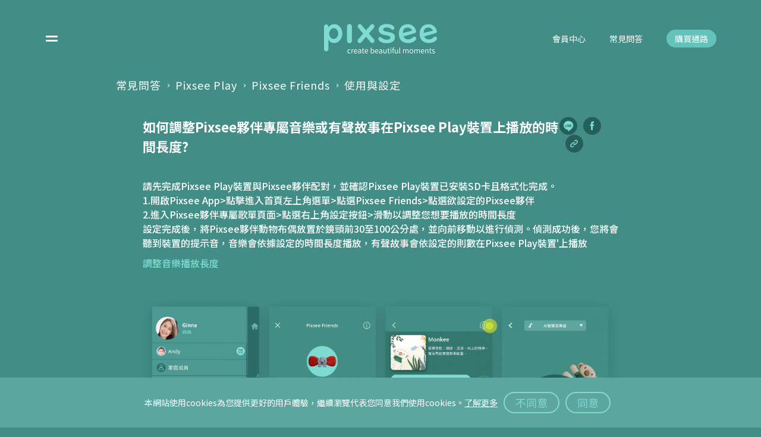

--- FILE ---
content_type: text/html; charset=UTF-8
request_url: https://pixseecare.com/tw/support/pixseeplay/article/345
body_size: 35000
content:
<!DOCTYPE html>
<html class="🤘🏻rockroll">
<head>
    <link rel="alternate" hreflang="x-default" href="https://pixseecare.com/us/support/pixseeplay/article/345" /><link rel="alternate" hreflang="zh-hant-TW" href="https://pixseecare.com/tw/support/pixseeplay/article/345" />
<link rel="alternate" hreflang="en-US" href="https://pixseecare.com/us/support/pixseeplay/article/345" />
<link rel="alternate" hreflang="en-GB" href="https://pixseecare.com/uk/support/pixseeplay/article/345" />
<link rel="alternate" hreflang="en-CA" href="https://pixseecare.com/us/support/pixseeplay/article/345" />
<link rel="alternate" hreflang="en-AU" href="https://pixseecare.com/us/support/pixseeplay/article/345" />

    <meta charset="UTF-8"/>
    <title>常見問答&gt;Pixsee Friends&gt;使用與設定 - pixsee</title>
    <meta name="description" content="pixsee是唯一專注成長記錄的育兒時光機，適用出生到學齡前期。以AI提供高畫質智慧拍照、智慧偵測、寶寶成長紀錄、獨家插畫相框、寶寶睡眠音樂，為新生兒家庭帶來全新育兒生活。"/>
    <meta name="viewport" content="width=device-width, initial-scale=1, maximum-scale=1.0001, viewport-fit=cover, user-scalable=no, shrink-to-fit=no"/>
    <meta name="HandheldFriendly" content="true"/>
    <meta property="og:title" content="常見問答&gt;Pixsee Friends&gt;使用與設定 - pixsee"/>
    <meta property="og:description" content="pixsee是唯一專注成長記錄的育兒時光機，適用出生到學齡前期。以AI提供高畫質智慧拍照、智慧偵測、寶寶成長紀錄、獨家插畫相框、寶寶睡眠音樂，為新生兒家庭帶來全新育兒生活。"/>
    <meta property="og:image" content="https://pixseecare.com/assets/img/fb.jpg"/>
    <meta property="og:type" content="website"/>
    <meta property="og:url" content="https://pixseecare.com/tw/support/pixseeplay/article/345"/>
    <link rel="image_src" type="image/jpeg" href="https://pixseecare.com/assets/img/fb.jpg"/>
    <link rel="shortcut icon" type="image/ico" href="https://pixseecare.com/favicon.ico"/>
    <link href="https://fonts.googleapis.com/css2?family=Noto+Sans+TC:wght@100;400;500;700&amp;display=swap" rel="stylesheet"/>
    <link href="https://fonts.googleapis.com/css2?family=Noto+Sans:wght@300;400;500;700&amp;display=swap" rel="stylesheet"/>

    
    <script type="application/ld+json">
        {
          "@context": "https://schema.org",
          "@type": "Organization",
          "name": "pixsee",
          "url": "https://pixseecare.com/tw/support/pixseeplay/article/345",
          "logo": "https://pixseecare.com/assets/img/logo-green.png"
        }
    </script>
        <script type="application/ld+json">
      [{
      "@context": "https://schema.org",
      "@type": "BreadcrumbList",
      "itemListElement": [{
        "@type": "ListItem",
        "position": 1,
        "name": "常見問答",
        "item": "https://pixseecare.com/tw/support"
      },{
        "@type": "ListItem",
        "position": 2,
        "name": "Pixsee Play",
        "item": "https://pixseecare.com/tw/support/pixseeplay"
      },{
        "@type": "ListItem",
        "position": 3,
        "name": "Pixsee Friends",
        "item": "https://pixseecare.com/tw/support/pixseeplay/categories/56"
      },
      {
        "@type": "ListItem",
        "position": 4,
        "name": "如何調整Pixsee夥伴專屬音樂或有聲故事在Pixsee Play裝置上播放的時間長度?"
      }]
    },{
        "@context": "https://schema.org",
        "@type": "FAQPage",
        "mainEntity": [
          {
            "@type": "Question",
            "name": "如何調整Pixsee夥伴專屬音樂或有聲故事在Pixsee Play裝置上播放的時間長度?",
            "acceptedAnswer": {
              "@type": "Answer",
              "text": "<div class=\"cms\"><div class=\"cms-text text-white text-left\">請先完成Pixsee Play裝置與Pixsee夥伴配對，並確認Pixsee Play裝置已安裝SD卡且格式化完成。<br />
1.開啟Pixsee App>點擊進入首頁左上角選單>點選Pixsee Friends>點選欲設定的Pixsee夥伴<br />
2.進入Pixsee夥伴專屬歌單頁面>點選右上角設定按鈕>滑動以調整您想要播放的時間長度<br />
設定完成後，將Pixsee夥伴動物布偶放置於鏡頭前30至100公分處，並向前移動以進行偵測。偵測成功後，您將會聽到裝置的提示音，音樂會依據設定的時間長度播放，有聲故事會依設定的則數在Pixsee Play裝置'上播放</div><div class=\"cms-text text-greenX text-left\">調整音樂播放長度</div><div class=\"cms-img\"><img src=\"https://www.pixseecare.com/uploads/images/cms/17/o_1hl9l0q0m1sp513jt1bm01das1tfpg.png\" title=\"\" /></div><div class=\"cms-text text-greenX text-left\">調整故事播放則數</div><div class=\"cms-img\"><img src=\"https://www.pixseecare.com/uploads/images/cms/17/o_1hl9l7s4u3cnlv1jqq1oj31a0js.png\" title=\"\" /></div><div class=\"cms-youtube\"><div class=\"cms-youtube-iframe\"><iframe src=\"https://www.youtube.com/embed/ySbFFbt5wVo?t=42\" frameborder=\"0\" allowfullscreen></iframe></div><div class=\"cms-youtube-description\"></div></div></div>"
            }
          }
        ]
      }]
    </script>

        <link href="https://pixseecare.com/assets/css/vendors-chunk.css?" rel="stylesheet">
    <link href="https://pixseecare.com/assets/css/commons-chunk.css?" rel="stylesheet">
    
        <!-- Start of HubSpot Embed Code -->
    <script type="text/javascript" id="hs-script-loader" async defer src="//js.hs-scripts.com/7478817.js"></script>
    <!-- End of HubSpot Embed Code -->
    
        <!-- Facebook Pixel Code -->
    <script>
        !function(f,b,e,v,n,t,s)
        {if(f.fbq)return;n=f.fbq=function(){n.callMethod?
            n.callMethod.apply(n,arguments):n.queue.push(arguments)};
            if(!f._fbq)f._fbq=n;n.push=n;n.loaded=!0;n.version='2.0';
            n.queue=[];t=b.createElement(e);t.async=!0;
            t.src=v;s=b.getElementsByTagName(e)[0];
            s.parentNode.insertBefore(t,s)}(window, document,'script',
            'https://connect.facebook.net/en_US/fbevents.js');
        fbq('init', '779615056156129');
        fbq('track', 'PageView');
    </script>
    <noscript><img height="1" width="1" style="display:none" src="https://www.facebook.com/tr?id=779615056156129&ev=PageView&noscript=1" /></noscript>
    <!-- End Facebook Pixel Code -->
    
        <!-- Facebook Pixel Code -->
    <script>
        !function(f,b,e,v,n,t,s)
        {if(f.fbq)return;n=f.fbq=function(){n.callMethod?
            n.callMethod.apply(n,arguments):n.queue.push(arguments)};
            if(!f._fbq)f._fbq=n;n.push=n;n.loaded=!0;n.version='2.0';
            n.queue=[];t=b.createElement(e);t.async=!0;
            t.src=v;s=b.getElementsByTagName(e)[0];
            s.parentNode.insertBefore(t,s)}(window, document,'script',
            'https://connect.facebook.net/en_US/fbevents.js');
        fbq('init', '919710671864618');
        fbq('track', 'PageView');
            </script>
    <noscript><img height="1" width="1" style="display:none" src="https://www.facebook.com/tr?id=919710671864618&ev=PageView&noscript=1" /></noscript>
    <!-- End Facebook Pixel Code -->
    
            <!-- Facebook Pixel Code -->
        <script>
            !function(f,b,e,v,n,t,s)
            {if(f.fbq)return;n=f.fbq=function(){n.callMethod?
                n.callMethod.apply(n,arguments):n.queue.push(arguments)};
                if(!f._fbq)f._fbq=n;n.push=n;n.loaded=!0;n.version='2.0';
                n.queue=[];t=b.createElement(e);t.async=!0;
                t.src=v;s=b.getElementsByTagName(e)[0];
                s.parentNode.insertBefore(t,s)}(window, document,'script',
                'https://connect.facebook.net/en_US/fbevents.js');
            fbq('init', '323149198990947');
            fbq('track', 'PageView');
        </script>
        <noscript><img height="1" width="1" style="display:none" src="https://www.facebook.com/tr?id=323149198990947&ev=PageView&noscript=1" /></noscript>
        <!-- End Facebook Pixel Code -->
        <script>
        window.dataLayer = window.dataLayer || [];
        function gtag(){dataLayer.push(arguments);}
        gtag('js', new Date());
    </script>
            <!-- Global site tag (gtag.js) - Google Analytics -->
                    <script async src="https://www.googletagmanager.com/gtag/js?id=G-Y6P19RVBFM"></script>
                    <script async src="https://www.googletagmanager.com/gtag/js?id=UA-168571405-3"></script>
                <script>
                        gtag('config', 'G-Y6P19RVBFM');
                        gtag('config', 'UA-168571405-3');
                    </script>
        <!-- Global site tag (gtag.js) - Google Analytics -->
                <!-- Google Tag Manager -->
                    <script>(function(w,d,s,l,i){w[l]=w[l]||[];w[l].push({'gtm.start':new Date().getTime(),event:'gtm.js'});var f=d.getElementsByTagName(s)[0],j=d.createElement(s),dl=l!='dataLayer'?'&l='+l:'';j.async=true;j.src='https://www.googletagmanager.com/gtm.js?id='+i+dl;f.parentNode.insertBefore(j,f);})(window,document,'script','dataLayer','GTM-5DCDCSQ');</script>
                <!-- Global site tag (gtag.js) - Google Analytics -->
                <!-- Google tag (gtag.js) -->
                    <script async src="https://www.googletagmanager.com/gtag/js?id=G-FZDSE8KYL5"></script>
                <script>
                        gtag('config', 'G-FZDSE8KYL5');
                    </script>
    </head>
<body class="header-mode-0 footer-mode-0">
    <!-- Google Tag Manager (noscript) -->
            <noscript><iframe src="https://www.googletagmanager.com/ns.html?id=GTM-5DCDCSQ" height="0" width="0" style="display:none;visibility:hidden"></iframe></noscript>
        <!-- End Google Tag Manager (noscript) -->
<!-- 全站共用 header start-->
<header class="style-mode-0" id="header">
    <div class="header-full-container">
        <div class="header-container inset-0">
            <div class="header-hamburger" data-category="header" data-action="click" data-label="hamburger"><span></span><span></span></div>
            <div class="page-head-logo" onclick="go('https://pixseecare.com/tw')"></div>
            <div class="header-right-items space-x-40px">
                <div class="d-inline-block position-relative">
                    <a class="h7 style-link style-no-underline d-none d-xl-block hidden-in-header-active" id="header-account-button" href="https://tw.pixseecare.com/account" data-category="header" data-action="click" data-label="會員中心">會員中心</a>
                    <div class="header-account-panel space-y-10px">
                        <a class="h7 style-link d-block" href="https://tw.pixseecare.com/account" data-category="header" data-action="click" data-label="帳戶">帳戶</a>
                        <a class="h7 style-link d-block" href="https://tw.pixseecare.com/logout" data-category="header" data-action="click" data-label="登出">登出</a>
                    </div>
                </div>
                <a class="h7 style-link style-no-underline d-none d-xl-block hidden-in-header-active" href="https://pixseecare.com/tw/support" data-category="header" data-action="click" data-label="常見問答">常見問答</a>
                <a class="button style-small text-white w-auto d-none d-xl-block shadow-0" id="header-buy-now-btn" href="https://pixseecare.com/tw/location" data-category="header" data-action="click" data-label="購買通路">購買通路</a>
                            </div>
        </div>
        <nav class="bg-primary z-20" id="nav">
            <div class="nav-content">
                <ul class="space-y-20px">
                    <li><a class="h4 m-0" href="https://pixseecare.com/tw/pixsee-play-and-pixsee-friends" data-category="header" data-action="click" data-label="Pixsee Play &amp; Pixsee Friends">Pixsee Play & Pixsee Friends</a></li>
                    <li><a class="h4 m-0" href="https://pixseecare.com/tw/pixsee-friends-content" data-category="header" data-action="click" data-label="Pixsee Friends Content">Pixsee Friends 有聲內容</a></li>
                    <li><a class="h4 m-0" href="https://pixseecare.com/tw/app" data-category="header" data-action="click" data-label="Pixsee App">Pixsee App</a></li>
                    <li><a class="h4 m-0" href="https://pixseecare.com/tw/pixsee-features" data-category="header" data-action="click" data-label="Pixsee 特點">Pixsee 特點</a></li>
                    <li><a class="h4 m-0" href="https://blog.pixseecare.com" data-category="header" data-action="click" data-label="Pixsee 部落格">Pixsee 部落格</a></li>
                    <li><a class="h4 m-0" href="https://pixseecare.com/tw/news" data-category="header" data-action="click" data-label="最新消息">最新消息</a></li>
                    <li><a class="h4 m-0" href="https://pixseecare.com/tw/team" data-category="header" data-action="click" data-label="關於我們">關於我們</a></li>
                    <div class="hr-line"></div>
                    <li><a class="h4 m-0" href="https://tw.pixseecare.com/account" data-category="header" data-action="click" data-label="會員中心">會員中心</a></li>
                    <li><a class="h4 m-0" href="https://pixseecare.com/tw/support" data-category="header" data-action="click" data-label="常見問答">常見問答</a></li>
                    <li><a class="h4 m-0 d-none d-xl-block" href="https://pixseecare.com/tw/location" data-category="header" data-action="click" data-label="購買通路">購買通路</a><a class="button style-white w-auto m-0 d-xl-none" href="https://pixseecare.com/tw/location" data-category="header" data-action="click" data-label="購買通路">購買通路</a></li>

                    <div class="hr-line show-in-user-login"></div>
                    <li class="show-in-user-login"><a class="h4 m-0" href="https://tw.pixseecare.com/logout" data-category="header" data-action="click" data-label="登出">登出</a></li>
                </ul>
            </div>
        </nav>
    </div>
    <div class="header-mini-container">
        <div class="header-mini-logo" onclick="go('https://pixseecare.com/tw/shop')"></div>
    </div>
</header>
<!-- 全站共用 header end-->
<!-- #app start-->
    <main id="app">
        <!--
        每頁 content start
         ██████  ████████    ███    ████████  ████████
        ██    ██    ██      ██ ██   ██     ██    ██
        ██          ██     ██   ██  ██     ██    ██
         ██████     ██    ██     ██ ████████     ██
              ██    ██    █████████ ██   ██      ██
        ██    ██    ██    ██     ██ ██    ██     ██
         ██████     ██    ██     ██ ██     ██    ██
        -->
        <div class="container page-container">
        <ol class="breadcrumb style-light mb-40px">
            <li class="breadcrumb-item"><a class="style-link style-hover" href="https://pixseecare.com/tw/support">常見問答</a></li>
            <li class="breadcrumb-item"><a class="style-link style-hover" href="https://pixseecare.com/tw/support/pixseeplay">Pixsee Play</a></li>
            <li class="breadcrumb-item"><a class="style-link style-hover" href="https://pixseecare.com/tw/support/pixseeplay/categories/56">Pixsee Friends</a></li>
            <li class="breadcrumb-item"><a class="style-link style-hover" href="javascript:void(0);">使用與設定</a></li>
        </ol>
        <div class="container-800">
            <div class="d-md-flex mb-20px">
                <div class="mb-10px">
                    <div class="h3 text-white font-weight-bold">如何調整Pixsee夥伴專屬音樂或有聲故事在Pixsee Play裝置上播放的時間長度?</div>
                </div>
                <div class="ml-auto space-x-10px">
                    <a class="ic-share style-green  icon-share-line" href="javascript:;" data-url="https://pixseecare.com/tw/support/pixseeplay/article/345" onclick="window.open('https://lineit.line.me/share/ui?url='.concat(encodeURIComponent('https://pixseecare.com/tw/support/pixseeplay/article/345')));"></a><a class="ic-share style-green icon-share-fb" href="javascript:;" data-url="https://pixseecare.com/tw/support/pixseeplay/article/345" onclick="window.open('http://www.facebook.com/share.php?u='.concat(encodeURIComponent('https://pixseecare.com/tw/support/pixseeplay/article/345')));"></a><a class="ic-share style-green icon-share-url" href="javascript:;" data-clipboard-text="https://pixseecare.com/tw/support/pixseeplay/article/345" onclick="copy_url_to_scrapbook()"></a>
                </div>
            </div>
            <div class="cms-content text-center text-primary mb-60px mb-md-100px">
                <div class="cms"><div class="cms-text text-white text-left">請先完成Pixsee Play裝置與Pixsee夥伴配對，並確認Pixsee Play裝置已安裝SD卡且格式化完成。<br />
1.開啟Pixsee App>點擊進入首頁左上角選單>點選Pixsee Friends>點選欲設定的Pixsee夥伴<br />
2.進入Pixsee夥伴專屬歌單頁面>點選右上角設定按鈕>滑動以調整您想要播放的時間長度<br />
設定完成後，將Pixsee夥伴動物布偶放置於鏡頭前30至100公分處，並向前移動以進行偵測。偵測成功後，您將會聽到裝置的提示音，音樂會依據設定的時間長度播放，有聲故事會依設定的則數在Pixsee Play裝置'上播放</div><div class="cms-text text-greenX text-left">調整音樂播放長度</div><div class="cms-img"><img src="https://www.pixseecare.com/uploads/images/cms/17/o_1hl9l0q0m1sp513jt1bm01das1tfpg.png" title="" /></div><div class="cms-text text-greenX text-left">調整故事播放則數</div><div class="cms-img"><img src="https://www.pixseecare.com/uploads/images/cms/17/o_1hl9l7s4u3cnlv1jqq1oj31a0js.png" title="" /></div><div class="cms-youtube"><div class="cms-youtube-iframe"><iframe src="https://www.youtube.com/embed/ySbFFbt5wVo?t=42" frameborder="0" allowfullscreen></iframe></div><div class="cms-youtube-description"></div></div></div>
            </div>
            <div class="h7">最後更新日：2025 年 11 月 10 日</div>
            <div class="block-line bg-primary my-10px mb-30px"></div>
            <div class="support-feedback-container mb-50px">
                <div class="space-x-2 mb-30px" id="support-feedback-btns">
                    <div class="h6">覺得這篇文章是否有幫助？</div>
                    <button class="button style-outline shadow-0 px-4 style-tiny" id="support-feedback-yes-btn">是</button>
                    <button class="button style-outline shadow-0 px-4 style-tiny" id="support-feedback-no-btn">否</button>
                </div>
                <div class="h3 font-weight-bold d-none" id="support-feedback-yes-result-text">感謝你的意見回饋！</div>
                <div class="mb-2 d-none" id="support-feedback-no">
                    <div class="h6">請提供您的想法，幫助我們做得更好</div>
                    <textarea class="input w-100 rounded-5px p-2 mb-10px" id="support-feedback-textarea" rows="4"></textarea>
                    <div class="clearfix">
                        <button class="button shadoe-0 float-right style-form" id="support-feedback-textarea-btn">送出</button>
                    </div>
                </div>
            </div>
            <div class="h4">相關文章</div>
            <ul class="space-y-10px">
                                    <li><a class="h6 text-primary" href="https://pixseecare.com/tw/support/pixseeplay/article/344">Pixsee夥伴如何與Pixsee Play裝置配對?</a></li>
                                    <li><a class="h6 text-primary" href="https://pixseecare.com/tw/support/pixseeplay/article/346">如何設定錄製和播放父母語?</a></li>
                                    <li><a class="h6 text-primary" href="https://pixseecare.com/tw/support/pixseeplay/article/347">Pixsee夥伴可以與多台Pixsee Play裝置配對嗎?</a></li>
                            </ul>
        </div>
    </div>
    <!--
    ████████ ██    ██ ████████
    ██       ███   ██ ██     ██
    ██       ████  ██ ██     ██
    ██████   ██ ██ ██ ██     ██
    ██       ██  ████ ██     ██
    ██       ██   ███ ██     ██
    ████████ ██    ██ ████████
    每頁 content end
    -->
    </main>
    <!-- 全站共用 .footer - start-->
<footer class="footer style-mode-0">
    <div class="container-800">
        <div class="row gutter-10">
            <div class="col show-in-mode-0">
                <a class="d-block hover-underline" href="https://pixseecare.com/tw/pixsee-play-and-pixsee-friends" data-category="footer" data-action="click" data-label="Pixsee Play &amp; Pixsee Friends">Pixsee Play &amp; Pixsee Friends</a>
                <a class="d-block hover-underline" href="https://pixseecare.com/tw/pixsee-friends-content" data-category="footer" data-action="click" data-label="Pixsee Friends 有聲內容">Pixsee Friends 有聲內容</a>
                <a class="d-block hover-underline" href="https://pixseecare.com/tw/app" data-category="footer" data-action="click" data-label="Pixsee App">Pixsee App</a>
                <a class="d-block hover-underline" href="https://pixseecare.com/tw/pixsee-features" data-category="footer" data-action="click" data-label="Pixsee 特點">Pixsee 特點</a>
                <a class="d-block hover-underline" href="https://blog.pixseecare.com" data-category="footer" data-action="click" data-label="Pixsee 部落格">Pixsee 部落格</a>
                <a class="d-block hover-underline" href="https://pixseecare.com/tw/news" data-category="footer" data-action="click" data-label="最新消息">最新消息</a>
                <a class="d-block hover-underline" href="https://pixseecare.com/tw/team" data-category="footer" data-action="click" data-label="關於我們">關於我們</a>
            </div>
            <div class="col show-in-mode-1">
                <a class="d-block hover-underline" href="https://pixseecare.com/tw" data-category="footer" data-action="click" data-label="首頁">首頁</a>
                <a class="d-block hover-underline" href="https://pixseecare.com/tw/warranty-policy" data-category="footer" data-action="click" data-label="保固政策">保固政策</a>
                <a class="d-block hover-underline" href="https://pixseecare.com/tw/orderstatus" data-category="footer" data-action="click" data-label="訂單查詢">訂單查詢</a>
                <a class="d-block hover-underline" href="https://pixseecare.com/tw/contact" data-category="footer" data-action="click" data-label="聯絡我們">聯絡我們</a>
            </div>
            <div class="col show-in-mode-0">
                <a class="d-block hover-underline" href="https://pixseecare.com/tw/location" data-category="footer" data-action="click" data-label="購買通路">購買通路</a>
                <a class="d-block hover-underline" href="https://tw.pixseecare.com/account" data-category="footer" data-action="click" data-label="會員中心">會員中心</a>
                <a class="d-block hover-underline" href="https://pixseecare.com/tw/support" data-category="footer" data-action="click" data-label="常見問答">常見問答</a>
                <a class="d-block hover-underline" href="https://pixseecare.com/tw/warranty-policy" data-category="footer" data-action="click" data-label="保固政策">保固政策</a>
                <a class="d-block hover-underline" href="https://pixseecare.com/tw/contact" data-category="footer" data-action="click" data-label="聯絡我們">聯絡我們</a>
            </div>
            <div class="col col-md-12 footer-policy-wrap">
                <div class="hr-line my-20px d-none d-md-block"></div>
                <div class="footer-policy-wrap-inner">
                    <a class="d-block hover-underline" href="https://pixseecare.com/tw/privacy" data-category="footer" data-action="click" data-label="隱私權政策">隱私權政策</a>
                    <a class="d-block hover-underline" href="https://pixseecare.com/tw/terms" data-category="footer" data-action="click" data-label="服務條款">服務條款</a>
                    <a class="d-block hover-underline" href="https://pixseecare.com/tw/cookie-policy" data-category="footer" data-action="click" data-label="Cookie政策">Cookie政策</a>
                    <div class="d-none d-md-block hover-underline"><small class="ssmall px-10px">Copyright ©<span class="get-year px-1">2023</span>Pixsee</small></div>
                    <div class="ml-auto d-none d-md-block">
                        <div class="d-flex align-items-center">
                            <div class="icon-1em icon-earth"></div>
                            <div class="select-wrap style-autowidth style-clean">
                                <select class="select" name="" onchange="location.href = $(this).val()">
                                    <option value="https://www.pixseecare.com/tw">台灣</option>
<option value="https://www.pixseecare.com.cn/">中国</option>
<option value="https://www.pixseecare.com/us">United States</option>

                                </select>
                            </div>
                        </div>
                    </div>
                </div>
            </div>
            <div class="col-12 d-block d-md-none">
                <div class="hr-line my-20px"></div>
            </div>
            <div class="col-12 col-md mb-30px mb-md-0px">
                <div class="d-flex flex-row flex-md-column align-items-center align-items-md-start mb-20px">
                    <div class="small mr-10px mr-md-0">快來追蹤 Pixsee</div>
                    <div class="footer-social-container space-x-3 pt-md-5px"><a class="icon-footer-ig" href="https://www.instagram.com/pixseecare/?hl=zh-tw" target="_blank" data-category="footer" data-action="click" data-label="ig"></a><a class="icon-footer-fb" href="https://fb.me/pixseecare" target="_blank" data-category="footer" data-action="click" data-label="fb"></a><a class="icon-footer-yt" href="https://www.youtube.com/channel/UCYsweKr0_ut9rlF1fenzsJw" target="_blank" data-category="footer" data-action="click" data-label="yt"></a></div>
                </div>
                <div class="d-flex flex-row flex-md-column align-items-center align-items-md-start">
                    <div class="small mr-10px mr-md-0">Pixsee 小幫手</div>
                    <div class="footer-social-container space-x-3 pt-md-5px"><a class="icon-footer-line" href="https://lin.ee/qYL3sla" target="_blank" data-category="footer" data-action="click" data-label="Pixsee 小幫手"></a></div>
                </div>
            </div>
            <div class="col-12 col-md footer-inputs">
                <div class="flex-row">
                    <div class="small mb-10px">訂閱Pixsee訊息</div>
                    <div class="position-relative mb-20px">
                        <input class="input style-light pr-70px" placeholder="輸入您的Email" type="email" id="subscribe_email"/>
                        <button class="button position-absolute top-0 right-0 h-100 w-auto style-footer-submit shadow-0" data-category="footer" data-action="click" data-label="subscript-pixsee" onclick="edm_subscribe('aSenlVNkwJfbuA7FPtnpQxeOVWmzFr2eFAga7Ecy',document.getElementById('subscribe_email').value)" type="button">送出</button>
                    </div>
                    <div class="d-flex align-items-center justify-content-between"><a class="footer-app-link" href="https://apps.apple.com/tw/app/pixsee/id1503100450" rel="noreferrer" target="_blank" data-category="footer" data-action="click" data-label="appstore"><img class="w-100" src="https://pixseecare.com/assets/img/appstore_icon.png"/></a>
                        <div class="ssmall">OR</div><a class="footer-app-link" href="https://play.google.com/store/apps/details?id=com.compal.bioslab.pixsee.pixm01" rel="noreferrer" target="_blank" data-category="footer" data-action="click" data-label="googleplay"><img class="w-100" src="https://pixseecare.com/assets/img/googleplay_icon.png"/></a>
                    </div>
                </div>
            </div>
            <div class="col col-md-12 footer-tel">
                <div class="hr-line my-20px"></div>
                <div class="footer-tel-inner">
                    <div class="d-inline-block footer-tel-inner-tel">
                        <div class="d-flex no-gutters">
                            <div>客服專線：</div>
                            <div class="col">0800-088618</div>
                        </div>
                    </div>
                    <div class="d-inline-block">
                        <div class="d-flex no-gutters">
                            <div>服務時間：</div>
                            <div class="col">週一至週五 09:00~12:00 13:00~17:00
                                <div class="d-md-inline">(例假日及國定假日除外)</div>
                            </div>
                        </div>
                    </div>
                </div>
            </div>
        </div>
        <div class="d-md-none">
            <div class="hr-line my-20px"></div>
            <div class="row no-gutters justify-content-between">
                <div class="col"><small class="ssmall px-10px">Copyright ©<span class="get-year px-1">2025</span>Pixsee</small></div>
                <div class="col-auto">
                    <div class="d-flex align-items-center">
                        <div class="icon-1em"><img src="https://pixseecare.com/assets/img/earth.svg"/></div>
                        <div class="select-wrap style-autowidth style-clean">
                            <select class="select" name="" onchange="location.href = $(this).val()">
                                <option value="https://www.pixseecare.com/tw">台灣</option>
<option value="https://www.pixseecare.com.cn/">中国</option>
<option value="https://www.pixseecare.com/us">United States</option>

                            </select>
                        </div>
                    </div>
                </div>
            </div>
        </div>
    </div>
</footer>
<!-- 全站共用 .footer - end-->
    <!-- 全站共用 .cookie - start-->
    <div class="container-fluid bg-greyishTeal position-fixed left-0 right-0 bottom-0 d-none" id="cookiebar-wrap">
        <div class="container text-center d-block d-lg-flex align-items-center justify-content-center">
            <div class="d-block h7">本網站使用cookies為您提供更好的用戶體驗，繼續瀏覽代表您同意我們使用cookies。<a class="style-link" href="https://pixseecare.com/tw/cookie-policy">了解更多</a></div>
            <button class="button style-outline w-auto btn-no-agree shadow-0 mt-10px mt-lg-0px">不同意</button>
            <button class="button style-outline w-auto btn-agree shadow-0 mt-10px mt-lg-0px">同意</button>
        </div>
    </div>
    <!-- 全站共用 .cookie - end-->
<!-- #app end-->
<!-- 全站共用 script start-->
<script src="https://cdn.jsdelivr.net/npm/sweetalert2@9"></script>
<script src="https://cdnjs.cloudflare.com/ajax/libs/jquery/3.5.1/jquery.min.js"></script>
<script src="https://cdnjs.cloudflare.com/ajax/libs/jquery-mousewheel/3.1.13/jquery.mousewheel.min.js"></script>
<script src="https://cdnjs.cloudflare.com/ajax/libs/device.js/0.2.7/device.min.js"></script>
<!-- 全站共用 script end-->
<script type="text/javascript" src="https://pixseecare.com/assets/js/vendors-chunk.js?" defer></script>
<script type="text/javascript" src="https://pixseecare.com/assets/js/commons-chunk.js?" defer></script>
<script type="text/javascript" src="https://pixseecare.com/js/main.js?" defer></script>


    <script type="text/javascript" src="https://pixseecare.com/assets/js/common.js?" defer></script>
    <script type="text/javascript">
        $(function(){
            var supportFeedbackState = 'default'; // 'yes' | 'no' | 'sendFeedback'
            function changeFeedbackState(state){
                supportFeedbackState = state;
                // 覺得這篇文章是否有幫助？ 是
                if(state === 'yes'){
                    send_feedback(1);
                    $('#support-feedback-btns').hide();
                    $('#support-feedback-yes-result-text').removeClass('d-none');
                }
                // 覺得這篇文章是否有幫助？ 否
                else if(state === 'no'){
                    $('#support-feedback-btns').hide();
                    $('#support-feedback-no').removeClass('d-none');
                }
                else if(state === 'sendFeedback') {
                    var supportTextArea = $('#support-feedback-textarea').val();
                    send_feedback(0,supportTextArea);
                    $('#support-feedback-no').addClass('d-none');
                    $('#support-feedback-btns').hide();
                    $('#support-feedback-yes-result-text').removeClass('d-none');
                }
            }

            $('#support-feedback-yes-btn').click(function() {
                return changeFeedbackState('yes');
            });
            $('#support-feedback-no-btn').click(function() {
                return changeFeedbackState('no');
            });
            $('#support-feedback-textarea-btn').click(function(){
                return changeFeedbackState('sendFeedback');
            });
        });

        function send_feedback(feedback,content)
        {
            $.ajax({
                url: 'https://pixseecare.com/tw/support/pixseeplay/feedback',
                dataType: 'json',
                async: false,
                method: 'post',
                data: {
                    help:feedback,
                    content:content,
                    id:345,
                    _token:'aSenlVNkwJfbuA7FPtnpQxeOVWmzFr2eFAga7Ecy',
                },
                cache: false,
                success: function (d)
                {
                    if (d.STATUS !== 'OK')
                    {
                        swal_alert(d.MSG);
                    }
                },
                error: function ()
                {
                    swal_alert('系統或網路忙碌中，請稍候再試!!!');
                }
            });
        }
    </script>
</body>
</html>


--- FILE ---
content_type: text/css
request_url: https://pixseecare.com/assets/css/commons-chunk.css?
body_size: 229571
content:
.page-newpage .test-h1{color:pink;font-size:64px;font-weight:900}a,abbr,acronym,address,applet,article,aside,audio,b,big,blockquote,body,canvas,caption,center,cite,code,dd,del,details,dfn,div,dl,dt,em,embed,fieldset,figcaption,figure,footer,form,h1,h2,h3,h4,h5,h6,header,hgroup,html,i,iframe,img,ins,kbd,label,legend,li,mark,menu,nav,object,ol,output,p,pre,q,ruby,s,samp,section,small,span,strike,strong,sub,summary,sup,table,tbody,td,tfoot,th,thead,time,tr,tt,u,ul,var,video{margin:0;padding:0;border:0;font-size:100%;font:inherit;vertical-align:baseline}article,aside,details,figcaption,figure,footer,header,hgroup,menu,nav,section{display:block}body{line-height:1}ol,ul{list-style:none}blockquote,q{quotes:none}blockquote:after,blockquote:before,q:after,q:before{content:"";content:none}table{border-collapse:collapse;border-spacing:0}body,html{-webkit-overflow-scrolling:touch;-webkit-tap-highlight-color:rgba(0,0,0,0)}body{background-color:#428e86;color:#fff;position:relative;min-height:100vh;-webkit-font-smoothing:antialiased;padding-top:130px;padding-top:var(--header-height);font-weight:400}body.header-mode-2,body.header-mode-3,body.style-no-header{padding-top:0!important}body.style-hidden{overflow:hidden}body.style-no-scroll{position:fixed;top:0;left:0;width:100%;-webkit-overflow-scrolling:touch}::-moz-selection{background:#246059;color:#fff}::selection{background:#246059;color:#fff}a,a:hover{color:inherit;text-decoration:none}*{outline:none}picture{display:inline-block}main{display:block}.cursor-pointer{cursor:pointer}.clearfix:after,.clearfix:before{display:table;content:" "}.clearfix:after{clear:both}.click-self>*,.pointer-events-none,[data-action]>*,[data-category]>*,[data-label]>*{pointer-events:none}.select-none{-webkit-user-select:none!important;-moz-user-select:none!important;-ms-user-select:none!important;user-select:none!important}.breadcrumb{background-color:transparent;padding:0}.breadcrumb .breadcrumb-item,.breadcrumb .breadcrumb-item>a{font-size:18px;letter-spacing:1px;line-height:27px}.breadcrumb .breadcrumb-item.is-active,.breadcrumb .breadcrumb-item>a.is-active{pointer-events:none}.breadcrumb .breadcrumb-item+.breadcrumb-item{padding-left:0}.breadcrumb .breadcrumb-item+.breadcrumb-item:before{content:"";width:6px;height:100%;background-image:url(/assets/img/icon/breadcrumb-arrow.svg);background-repeat:no-repeat;background-position:50%;padding:0 12px}.breadcrumb.style-light .breadcrumb-item+.breadcrumb-item:before{background-image:url(/assets/img/icon/breadcrumb-arrow-light.svg)}.text-primary{color:#7edcd2!important}a.text-primary:hover{color:#63d5c9!important}.bg-primary{background-color:#7edcd2!important}.hover-primary:hover,a.bg-primary:hover{background-color:#63d5c9!important}.border-primary{border-color:#7edcd2!important}.text-primary-white{color:#64c4bc!important}a.text-primary-white:hover{color:#4fbcb3!important}.bg-primary-white{background-color:#64c4bc!important}.hover-primary-white:hover,a.bg-primary-white:hover{background-color:#4fbcb3!important}.border-primary-white{border-color:#64c4bc!important}.text-secondary{color:#246059!important}a.text-secondary:hover{color:#205650!important}.bg-secondary{background-color:#246059!important}.hover-secondary:hover,a.bg-secondary:hover{background-color:#205650!important}.border-secondary{border-color:#246059!important}.text-warning{color:#ffa938!important}a.text-warning:hover{color:#ff9c19!important}.bg-warning{background-color:#ffa938!important}.hover-warning:hover,a.bg-warning:hover{background-color:#ff9c19!important}.border-warning{border-color:#ffa938!important}.text-success{color:#a3dd7e!important}a.text-success:hover{color:#8fd663!important}.bg-success{background-color:#a3dd7e!important}.hover-success:hover,a.bg-success:hover{background-color:#8fd663!important}.border-success{border-color:#a3dd7e!important}.text-danger{color:#ffa938!important}a.text-danger:hover{color:#ff9c19!important}.bg-danger{background-color:#ffa938!important}.hover-danger:hover,a.bg-danger:hover{background-color:#ff9c19!important}.border-danger{border-color:#ffa938!important}.text-black{color:#191919!important}a.text-black:hover{color:#171717!important}.bg-black{background-color:#191919!important}.hover-black:hover,a.bg-black:hover{background-color:#171717!important}.border-black{border-color:#191919!important}.text-transparent,a.text-transparent:hover{color:transparent!important}.bg-transparent,.hover-transparent:hover,a.bg-transparent:hover{background-color:transparent!important}.border-transparent{border-color:transparent!important}.text-dark{color:#747474!important}a.text-dark:hover{color:#686868!important}.bg-dark{background-color:#747474!important}.hover-dark:hover,a.bg-dark:hover{background-color:#686868!important}.border-dark{border-color:#747474!important}.text-pixseeblue{color:#7edcd2!important}a.text-pixseeblue:hover{color:#63d5c9!important}.bg-pixseeblue{background-color:#7edcd2!important}.hover-pixseeblue:hover,a.bg-pixseeblue:hover{background-color:#63d5c9!important}.border-pixseeblue{border-color:#7edcd2!important}.text-darkgreenblue{color:#246059!important}a.text-darkgreenblue:hover{color:#205650!important}.bg-darkgreenblue{background-color:#246059!important}.hover-darkgreenblue:hover,a.bg-darkgreenblue:hover{background-color:#205650!important}.border-darkgreenblue{border-color:#246059!important}.text-dustyteal{color:#428e86!important}a.text-dustyteal:hover{color:#3b8079!important}.bg-dustyteal{background-color:#428e86!important}.hover-dustyteal:hover,a.bg-dustyteal:hover{background-color:#3b8079!important}.border-dustyteal{border-color:#428e86!important}.text-greyishTeal{color:#5da69f!important}a.text-greyishTeal:hover{color:#539690!important}.bg-greyishTeal{background-color:#5da69f!important}.hover-greyishTeal:hover,a.bg-greyishTeal:hover{background-color:#539690!important}.border-greyishTeal{border-color:#5da69f!important}.text-paleolivegreen{color:#a3dd7e!important}a.text-paleolivegreen:hover{color:#8fd663!important}.bg-paleolivegreen{background-color:#a3dd7e!important}.hover-paleolivegreen:hover,a.bg-paleolivegreen:hover{background-color:#8fd663!important}.border-paleolivegreen{border-color:#a3dd7e!important}.text-pumpkin{color:#fc8a06!important}a.text-pumpkin:hover{color:#e57c03!important}.bg-pumpkin{background-color:#fc8a06!important}.hover-pumpkin:hover,a.bg-pumpkin:hover{background-color:#e57c03!important}.border-pumpkin{border-color:#fc8a06!important}.text-mango{color:#ffa938!important}a.text-mango:hover{color:#ff9c19!important}.bg-mango{background-color:#ffa938!important}.hover-mango:hover,a.bg-mango:hover{background-color:#ff9c19!important}.border-mango{border-color:#ffa938!important}.text-lightgreen{color:#64c4bc!important}a.text-lightgreen:hover{color:#4fbcb3!important}.bg-lightgreen{background-color:#64c4bc!important}.hover-lightgreen:hover,a.bg-lightgreen:hover{background-color:#4fbcb3!important}.border-lightgreen{border-color:#64c4bc!important}.text-handwriting{color:#75c4bc!important}a.text-handwriting:hover{color:#5fbbb1!important}.bg-handwriting{background-color:#75c4bc!important}.hover-handwriting:hover,a.bg-handwriting:hover{background-color:#5fbbb1!important}.border-handwriting{border-color:#75c4bc!important}.text-white{color:#fff!important}a.text-white:hover{color:#e6e6e6!important}.bg-white{background-color:#fff!important}.hover-white:hover,a.bg-white:hover{background-color:#e6e6e6!important}.border-white{border-color:#fff!important}.bg-dustyteal-alpha-30{background-color:rgba(36,96,89,.3)}@font-face{font-family:微軟正黑體修正;unicode-range:U+7db0,U+78a7,U+7b75;font-style:normal;font-weight:700;src:local(Yu Gothic),local(MS Gothic)}@font-face{font-family:微軟正黑體修正;unicode-range:U+7db0,U+78a7,U+7b75;font-style:normal;font-weight:400;src:local("微軟正黑體")}body,html{font-family:Noto Sans TC,微軟正黑體修正,微軟正黑體,Microsoft JhengHei,儷黑 Pro,LiHei Pro,Helvetica,Verdana,Arial,sans-serif}@-webkit-keyframes donutSpin{0%{transform:rotate(0)}to{transform:rotate(1turn)}}@keyframes donutSpin{0%{transform:rotate(0)}to{transform:rotate(1turn)}}@-webkit-keyframes swing{0%{transform:rotate(0deg)}25%{transform:rotate(-10deg)}75%{transform:rotate(10deg)}to{transform:rotate(0deg)}}@keyframes swing{0%{transform:rotate(0deg)}25%{transform:rotate(-10deg)}75%{transform:rotate(10deg)}to{transform:rotate(0deg)}}@-webkit-keyframes peepRight{0%{transform:rotate(35deg) translateX(120%)}10%{transform:rotate(35deg) translateX(120%)}20%{transform:rotate(0deg) translateX(-120%)}60%{transform:rotate(0deg) translateX(-120%)}70%{transform:rotate(35deg) translateX(120%)}to{transform:rotate(35deg) translateX(120%)}}@keyframes peepRight{0%{transform:rotate(35deg) translateX(120%)}10%{transform:rotate(35deg) translateX(120%)}20%{transform:rotate(0deg) translateX(-120%)}60%{transform:rotate(0deg) translateX(-120%)}70%{transform:rotate(35deg) translateX(120%)}to{transform:rotate(35deg) translateX(120%)}}@-webkit-keyframes peepLeft{0%{transform:rotate(-35deg) translateX(-120%)}10%{transform:rotate(-35deg) translateX(-120%)}20%{transform:rotate(0deg) translateX(120%)}60%{transform:rotate(0deg) translateX(120%)}70%{transform:rotate(-35deg) translateX(-120%)}to{transform:rotate(-35deg) translateX(-120%)}}@keyframes peepLeft{0%{transform:rotate(-35deg) translateX(-120%)}10%{transform:rotate(-35deg) translateX(-120%)}20%{transform:rotate(0deg) translateX(120%)}60%{transform:rotate(0deg) translateX(120%)}70%{transform:rotate(-35deg) translateX(-120%)}to{transform:rotate(-35deg) translateX(-120%)}}@-webkit-keyframes scaleRotateIn{0%{transform:rotate(10deg) scale(0)}50%{transform:rotate(45deg) scale(1.8)}to{transform:rotate(0) scale(1)}}@keyframes scaleRotateIn{0%{transform:rotate(10deg) scale(0)}50%{transform:rotate(45deg) scale(1.8)}to{transform:rotate(0) scale(1)}}@-webkit-keyframes fadeIn{0%{opacity:0}to{opacity:1}}@keyframes fadeIn{0%{opacity:0}to{opacity:1}}@-webkit-keyframes fadeOut{0%{opacity:1}to{opacity:0}}@keyframes fadeOut{0%{opacity:1}to{opacity:0}}@-webkit-keyframes fallOutLeft{0%{opacity:1;transform:translate(0)}to{opacity:0;transform:translate(-100%,40%) scale(.8)}}@keyframes fallOutLeft{0%{opacity:1;transform:translate(0)}to{opacity:0;transform:translate(-100%,40%) scale(.8)}}@-webkit-keyframes fallOutRight{0%{opacity:1;transform:translate(0)}to{opacity:0;transform:translate(100%,100%) scale(.8)}}@keyframes fallOutRight{0%{opacity:1;transform:translate(0)}to{opacity:0;transform:translate(100%,100%) scale(.8)}}@-webkit-keyframes floatOutLeft{0%{opacity:1;transform:translate(0)}to{opacity:0;transform:translate(-100%,-40%) scale(.7)}}@keyframes floatOutLeft{0%{opacity:1;transform:translate(0)}to{opacity:0;transform:translate(-100%,-40%) scale(.7)}}@-webkit-keyframes floatOutRight{0%{opacity:1;transform:translate(0)}to{opacity:0;transform:translate(100%,-100%) scale(.7)}}@keyframes floatOutRight{0%{opacity:1;transform:translate(0)}to{opacity:0;transform:translate(100%,-100%) scale(.7)}}@-webkit-keyframes ripple{0%{opacity:1;transform:scale(0)}80%{transform:scale(1)}to{opacity:0}}@keyframes ripple{0%{opacity:1;transform:scale(0)}80%{transform:scale(1)}to{opacity:0}}@-webkit-keyframes jump{0%{transform:translate(0)}50%{transform:translateY(-3%)}to{transform:translate(0)}}@keyframes jump{0%{transform:translate(0)}50%{transform:translateY(-3%)}to{transform:translate(0)}}@-webkit-keyframes xTripLeft{0%{transform:translate(0)}50%{transform:translate(-100%)}to{transform:translate(0)}}@keyframes xTripLeft{0%{transform:translate(0)}50%{transform:translate(-100%)}to{transform:translate(0)}}@-webkit-keyframes xTripRight{0%{transform:translate(0)}50%{transform:translate(100%)}to{transform:translate(0)}}@keyframes xTripRight{0%{transform:translate(0)}50%{transform:translate(100%)}to{transform:translate(0)}}.relative-center{position:relative;margin-left:auto;margin-right:auto}.absolute-center{position:absolute;left:50%;top:50%;transform:translate(-50%,-50%)}.absolute-x-align{position:absolute;left:50%;transform:translateX(-50%)}.absolute-y-align{position:absolute;top:50%;transform:translateY(-50%)}.pt-0px,.py-0px{padding-top:0!important}.pb-0px,.py-0px{padding-bottom:0!important}.pl-0px,.px-0px{padding-left:0!important}.pr-0px,.px-0px{padding-right:0!important}.p-0px{padding:0!important}.mt-0px,.my-0px{margin-top:0!important}.mb-0px,.my-0px{margin-bottom:0!important}.ml-0px,.mx-0px{margin-left:0!important}.mr-0px,.mx-0px{margin-right:0!important}.m-0px{margin:0!important}.pt-5px,.py-5px{padding-top:5px!important}.pb-5px,.py-5px{padding-bottom:5px!important}.pl-5px,.px-5px{padding-left:5px!important}.pr-5px,.px-5px{padding-right:5px!important}.p-5px{padding:5px!important}.mt-5px,.my-5px{margin-top:5px!important}.mb-5px,.my-5px{margin-bottom:5px!important}.ml-5px,.mx-5px{margin-left:5px!important}.mr-5px,.mx-5px{margin-right:5px!important}.m-5px{margin:5px!important}.pt-10px,.py-10px{padding-top:10px!important}.pb-10px,.py-10px{padding-bottom:10px!important}.pl-10px,.px-10px{padding-left:10px!important}.pr-10px,.px-10px{padding-right:10px!important}.p-10px{padding:10px!important}.mt-10px,.my-10px{margin-top:10px!important}.mb-10px,.my-10px{margin-bottom:10px!important}.ml-10px,.mx-10px{margin-left:10px!important}.mr-10px,.mx-10px{margin-right:10px!important}.m-10px{margin:10px!important}.pt-15px,.py-15px{padding-top:15px!important}.pb-15px,.py-15px{padding-bottom:15px!important}.pl-15px,.px-15px{padding-left:15px!important}.pr-15px,.px-15px{padding-right:15px!important}.p-15px{padding:15px!important}.mt-15px,.my-15px{margin-top:15px!important}.mb-15px,.my-15px{margin-bottom:15px!important}.ml-15px,.mx-15px{margin-left:15px!important}.mr-15px,.mx-15px{margin-right:15px!important}.m-15px{margin:15px!important}.pt-20px,.py-20px{padding-top:20px!important}.pb-20px,.py-20px{padding-bottom:20px!important}.pl-20px,.px-20px{padding-left:20px!important}.pr-20px,.px-20px{padding-right:20px!important}.p-20px{padding:20px!important}.mt-20px,.my-20px{margin-top:20px!important}.mb-20px,.my-20px{margin-bottom:20px!important}.ml-20px,.mx-20px{margin-left:20px!important}.mr-20px,.mx-20px{margin-right:20px!important}.m-20px{margin:20px!important}.pt-25px,.py-25px{padding-top:25px!important}.pb-25px,.py-25px{padding-bottom:25px!important}.pl-25px,.px-25px{padding-left:25px!important}.pr-25px,.px-25px{padding-right:25px!important}.p-25px{padding:25px!important}.mt-25px,.my-25px{margin-top:25px!important}.mb-25px,.my-25px{margin-bottom:25px!important}.ml-25px,.mx-25px{margin-left:25px!important}.mr-25px,.mx-25px{margin-right:25px!important}.m-25px{margin:25px!important}.pt-30px,.py-30px{padding-top:30px!important}.pb-30px,.py-30px{padding-bottom:30px!important}.pl-30px,.px-30px{padding-left:30px!important}.pr-30px,.px-30px{padding-right:30px!important}.p-30px{padding:30px!important}.mt-30px,.my-30px{margin-top:30px!important}.mb-30px,.my-30px{margin-bottom:30px!important}.ml-30px,.mx-30px{margin-left:30px!important}.mr-30px,.mx-30px{margin-right:30px!important}.m-30px{margin:30px!important}.pt-35px,.py-35px{padding-top:35px!important}.pb-35px,.py-35px{padding-bottom:35px!important}.pl-35px,.px-35px{padding-left:35px!important}.pr-35px,.px-35px{padding-right:35px!important}.p-35px{padding:35px!important}.mt-35px,.my-35px{margin-top:35px!important}.mb-35px,.my-35px{margin-bottom:35px!important}.ml-35px,.mx-35px{margin-left:35px!important}.mr-35px,.mx-35px{margin-right:35px!important}.m-35px{margin:35px!important}.pt-40px,.py-40px{padding-top:40px!important}.pb-40px,.py-40px{padding-bottom:40px!important}.pl-40px,.px-40px{padding-left:40px!important}.pr-40px,.px-40px{padding-right:40px!important}.p-40px{padding:40px!important}.mt-40px,.my-40px{margin-top:40px!important}.mb-40px,.my-40px{margin-bottom:40px!important}.ml-40px,.mx-40px{margin-left:40px!important}.mr-40px,.mx-40px{margin-right:40px!important}.m-40px{margin:40px!important}.pt-45px,.py-45px{padding-top:45px!important}.pb-45px,.py-45px{padding-bottom:45px!important}.pl-45px,.px-45px{padding-left:45px!important}.pr-45px,.px-45px{padding-right:45px!important}.p-45px{padding:45px!important}.mt-45px,.my-45px{margin-top:45px!important}.mb-45px,.my-45px{margin-bottom:45px!important}.ml-45px,.mx-45px{margin-left:45px!important}.mr-45px,.mx-45px{margin-right:45px!important}.m-45px{margin:45px!important}.pt-50px,.py-50px{padding-top:50px!important}.pb-50px,.py-50px{padding-bottom:50px!important}.pl-50px,.px-50px{padding-left:50px!important}.pr-50px,.px-50px{padding-right:50px!important}.p-50px{padding:50px!important}.mt-50px,.my-50px{margin-top:50px!important}.mb-50px,.my-50px{margin-bottom:50px!important}.ml-50px,.mx-50px{margin-left:50px!important}.mr-50px,.mx-50px{margin-right:50px!important}.m-50px{margin:50px!important}.pt-55px,.py-55px{padding-top:55px!important}.pb-55px,.py-55px{padding-bottom:55px!important}.pl-55px,.px-55px{padding-left:55px!important}.pr-55px,.px-55px{padding-right:55px!important}.p-55px{padding:55px!important}.mt-55px,.my-55px{margin-top:55px!important}.mb-55px,.my-55px{margin-bottom:55px!important}.ml-55px,.mx-55px{margin-left:55px!important}.mr-55px,.mx-55px{margin-right:55px!important}.m-55px{margin:55px!important}.pt-60px,.py-60px{padding-top:60px!important}.pb-60px,.py-60px{padding-bottom:60px!important}.pl-60px,.px-60px{padding-left:60px!important}.pr-60px,.px-60px{padding-right:60px!important}.p-60px{padding:60px!important}.mt-60px,.my-60px{margin-top:60px!important}.mb-60px,.my-60px{margin-bottom:60px!important}.ml-60px,.mx-60px{margin-left:60px!important}.mr-60px,.mx-60px{margin-right:60px!important}.m-60px{margin:60px!important}.pt-65px,.py-65px{padding-top:65px!important}.pb-65px,.py-65px{padding-bottom:65px!important}.pl-65px,.px-65px{padding-left:65px!important}.pr-65px,.px-65px{padding-right:65px!important}.p-65px{padding:65px!important}.mt-65px,.my-65px{margin-top:65px!important}.mb-65px,.my-65px{margin-bottom:65px!important}.ml-65px,.mx-65px{margin-left:65px!important}.mr-65px,.mx-65px{margin-right:65px!important}.m-65px{margin:65px!important}.pt-70px,.py-70px{padding-top:70px!important}.pb-70px,.py-70px{padding-bottom:70px!important}.pl-70px,.px-70px{padding-left:70px!important}.pr-70px,.px-70px{padding-right:70px!important}.p-70px{padding:70px!important}.mt-70px,.my-70px{margin-top:70px!important}.mb-70px,.my-70px{margin-bottom:70px!important}.ml-70px,.mx-70px{margin-left:70px!important}.mr-70px,.mx-70px{margin-right:70px!important}.m-70px{margin:70px!important}.pt-75px,.py-75px{padding-top:75px!important}.pb-75px,.py-75px{padding-bottom:75px!important}.pl-75px,.px-75px{padding-left:75px!important}.pr-75px,.px-75px{padding-right:75px!important}.p-75px{padding:75px!important}.mt-75px,.my-75px{margin-top:75px!important}.mb-75px,.my-75px{margin-bottom:75px!important}.ml-75px,.mx-75px{margin-left:75px!important}.mr-75px,.mx-75px{margin-right:75px!important}.m-75px{margin:75px!important}.pt-80px,.py-80px{padding-top:80px!important}.pb-80px,.py-80px{padding-bottom:80px!important}.pl-80px,.px-80px{padding-left:80px!important}.pr-80px,.px-80px{padding-right:80px!important}.p-80px{padding:80px!important}.mt-80px,.my-80px{margin-top:80px!important}.mb-80px,.my-80px{margin-bottom:80px!important}.ml-80px,.mx-80px{margin-left:80px!important}.mr-80px,.mx-80px{margin-right:80px!important}.m-80px{margin:80px!important}.pt-85px,.py-85px{padding-top:85px!important}.pb-85px,.py-85px{padding-bottom:85px!important}.pl-85px,.px-85px{padding-left:85px!important}.pr-85px,.px-85px{padding-right:85px!important}.p-85px{padding:85px!important}.mt-85px,.my-85px{margin-top:85px!important}.mb-85px,.my-85px{margin-bottom:85px!important}.ml-85px,.mx-85px{margin-left:85px!important}.mr-85px,.mx-85px{margin-right:85px!important}.m-85px{margin:85px!important}.pt-90px,.py-90px{padding-top:90px!important}.pb-90px,.py-90px{padding-bottom:90px!important}.pl-90px,.px-90px{padding-left:90px!important}.pr-90px,.px-90px{padding-right:90px!important}.p-90px{padding:90px!important}.mt-90px,.my-90px{margin-top:90px!important}.mb-90px,.my-90px{margin-bottom:90px!important}.ml-90px,.mx-90px{margin-left:90px!important}.mr-90px,.mx-90px{margin-right:90px!important}.m-90px{margin:90px!important}.pt-95px,.py-95px{padding-top:95px!important}.pb-95px,.py-95px{padding-bottom:95px!important}.pl-95px,.px-95px{padding-left:95px!important}.pr-95px,.px-95px{padding-right:95px!important}.p-95px{padding:95px!important}.mt-95px,.my-95px{margin-top:95px!important}.mb-95px,.my-95px{margin-bottom:95px!important}.ml-95px,.mx-95px{margin-left:95px!important}.mr-95px,.mx-95px{margin-right:95px!important}.m-95px{margin:95px!important}.pt-100px,.py-100px{padding-top:100px!important}.pb-100px,.py-100px{padding-bottom:100px!important}.pl-100px,.px-100px{padding-left:100px!important}.pr-100px,.px-100px{padding-right:100px!important}.p-100px{padding:100px!important}.mt-100px,.my-100px{margin-top:100px!important}.mb-100px,.my-100px{margin-bottom:100px!important}.ml-100px,.mx-100px{margin-left:100px!important}.mr-100px,.mx-100px{margin-right:100px!important}.m-100px{margin:100px!important}@media (min-width:576px){.pt-sm-0px,.py-sm-0px{padding-top:0!important}.pb-sm-0px,.py-sm-0px{padding-bottom:0!important}.pl-sm-0px,.px-sm-0px{padding-left:0!important}.pr-sm-0px,.px-sm-0px{padding-right:0!important}.p-sm-0px{padding:0!important}.mt-sm-0px,.my-sm-0px{margin-top:0!important}.mb-sm-0px,.my-sm-0px{margin-bottom:0!important}.ml-sm-0px,.mx-sm-0px{margin-left:0!important}.mr-sm-0px,.mx-sm-0px{margin-right:0!important}.m-sm-0px{margin:0!important}.pt-sm-5px,.py-sm-5px{padding-top:5px!important}.pb-sm-5px,.py-sm-5px{padding-bottom:5px!important}.pl-sm-5px,.px-sm-5px{padding-left:5px!important}.pr-sm-5px,.px-sm-5px{padding-right:5px!important}.p-sm-5px{padding:5px!important}.mt-sm-5px,.my-sm-5px{margin-top:5px!important}.mb-sm-5px,.my-sm-5px{margin-bottom:5px!important}.ml-sm-5px,.mx-sm-5px{margin-left:5px!important}.mr-sm-5px,.mx-sm-5px{margin-right:5px!important}.m-sm-5px{margin:5px!important}.pt-sm-10px,.py-sm-10px{padding-top:10px!important}.pb-sm-10px,.py-sm-10px{padding-bottom:10px!important}.pl-sm-10px,.px-sm-10px{padding-left:10px!important}.pr-sm-10px,.px-sm-10px{padding-right:10px!important}.p-sm-10px{padding:10px!important}.mt-sm-10px,.my-sm-10px{margin-top:10px!important}.mb-sm-10px,.my-sm-10px{margin-bottom:10px!important}.ml-sm-10px,.mx-sm-10px{margin-left:10px!important}.mr-sm-10px,.mx-sm-10px{margin-right:10px!important}.m-sm-10px{margin:10px!important}.pt-sm-15px,.py-sm-15px{padding-top:15px!important}.pb-sm-15px,.py-sm-15px{padding-bottom:15px!important}.pl-sm-15px,.px-sm-15px{padding-left:15px!important}.pr-sm-15px,.px-sm-15px{padding-right:15px!important}.p-sm-15px{padding:15px!important}.mt-sm-15px,.my-sm-15px{margin-top:15px!important}.mb-sm-15px,.my-sm-15px{margin-bottom:15px!important}.ml-sm-15px,.mx-sm-15px{margin-left:15px!important}.mr-sm-15px,.mx-sm-15px{margin-right:15px!important}.m-sm-15px{margin:15px!important}.pt-sm-20px,.py-sm-20px{padding-top:20px!important}.pb-sm-20px,.py-sm-20px{padding-bottom:20px!important}.pl-sm-20px,.px-sm-20px{padding-left:20px!important}.pr-sm-20px,.px-sm-20px{padding-right:20px!important}.p-sm-20px{padding:20px!important}.mt-sm-20px,.my-sm-20px{margin-top:20px!important}.mb-sm-20px,.my-sm-20px{margin-bottom:20px!important}.ml-sm-20px,.mx-sm-20px{margin-left:20px!important}.mr-sm-20px,.mx-sm-20px{margin-right:20px!important}.m-sm-20px{margin:20px!important}.pt-sm-25px,.py-sm-25px{padding-top:25px!important}.pb-sm-25px,.py-sm-25px{padding-bottom:25px!important}.pl-sm-25px,.px-sm-25px{padding-left:25px!important}.pr-sm-25px,.px-sm-25px{padding-right:25px!important}.p-sm-25px{padding:25px!important}.mt-sm-25px,.my-sm-25px{margin-top:25px!important}.mb-sm-25px,.my-sm-25px{margin-bottom:25px!important}.ml-sm-25px,.mx-sm-25px{margin-left:25px!important}.mr-sm-25px,.mx-sm-25px{margin-right:25px!important}.m-sm-25px{margin:25px!important}.pt-sm-30px,.py-sm-30px{padding-top:30px!important}.pb-sm-30px,.py-sm-30px{padding-bottom:30px!important}.pl-sm-30px,.px-sm-30px{padding-left:30px!important}.pr-sm-30px,.px-sm-30px{padding-right:30px!important}.p-sm-30px{padding:30px!important}.mt-sm-30px,.my-sm-30px{margin-top:30px!important}.mb-sm-30px,.my-sm-30px{margin-bottom:30px!important}.ml-sm-30px,.mx-sm-30px{margin-left:30px!important}.mr-sm-30px,.mx-sm-30px{margin-right:30px!important}.m-sm-30px{margin:30px!important}.pt-sm-35px,.py-sm-35px{padding-top:35px!important}.pb-sm-35px,.py-sm-35px{padding-bottom:35px!important}.pl-sm-35px,.px-sm-35px{padding-left:35px!important}.pr-sm-35px,.px-sm-35px{padding-right:35px!important}.p-sm-35px{padding:35px!important}.mt-sm-35px,.my-sm-35px{margin-top:35px!important}.mb-sm-35px,.my-sm-35px{margin-bottom:35px!important}.ml-sm-35px,.mx-sm-35px{margin-left:35px!important}.mr-sm-35px,.mx-sm-35px{margin-right:35px!important}.m-sm-35px{margin:35px!important}.pt-sm-40px,.py-sm-40px{padding-top:40px!important}.pb-sm-40px,.py-sm-40px{padding-bottom:40px!important}.pl-sm-40px,.px-sm-40px{padding-left:40px!important}.pr-sm-40px,.px-sm-40px{padding-right:40px!important}.p-sm-40px{padding:40px!important}.mt-sm-40px,.my-sm-40px{margin-top:40px!important}.mb-sm-40px,.my-sm-40px{margin-bottom:40px!important}.ml-sm-40px,.mx-sm-40px{margin-left:40px!important}.mr-sm-40px,.mx-sm-40px{margin-right:40px!important}.m-sm-40px{margin:40px!important}.pt-sm-45px,.py-sm-45px{padding-top:45px!important}.pb-sm-45px,.py-sm-45px{padding-bottom:45px!important}.pl-sm-45px,.px-sm-45px{padding-left:45px!important}.pr-sm-45px,.px-sm-45px{padding-right:45px!important}.p-sm-45px{padding:45px!important}.mt-sm-45px,.my-sm-45px{margin-top:45px!important}.mb-sm-45px,.my-sm-45px{margin-bottom:45px!important}.ml-sm-45px,.mx-sm-45px{margin-left:45px!important}.mr-sm-45px,.mx-sm-45px{margin-right:45px!important}.m-sm-45px{margin:45px!important}.pt-sm-50px,.py-sm-50px{padding-top:50px!important}.pb-sm-50px,.py-sm-50px{padding-bottom:50px!important}.pl-sm-50px,.px-sm-50px{padding-left:50px!important}.pr-sm-50px,.px-sm-50px{padding-right:50px!important}.p-sm-50px{padding:50px!important}.mt-sm-50px,.my-sm-50px{margin-top:50px!important}.mb-sm-50px,.my-sm-50px{margin-bottom:50px!important}.ml-sm-50px,.mx-sm-50px{margin-left:50px!important}.mr-sm-50px,.mx-sm-50px{margin-right:50px!important}.m-sm-50px{margin:50px!important}.pt-sm-55px,.py-sm-55px{padding-top:55px!important}.pb-sm-55px,.py-sm-55px{padding-bottom:55px!important}.pl-sm-55px,.px-sm-55px{padding-left:55px!important}.pr-sm-55px,.px-sm-55px{padding-right:55px!important}.p-sm-55px{padding:55px!important}.mt-sm-55px,.my-sm-55px{margin-top:55px!important}.mb-sm-55px,.my-sm-55px{margin-bottom:55px!important}.ml-sm-55px,.mx-sm-55px{margin-left:55px!important}.mr-sm-55px,.mx-sm-55px{margin-right:55px!important}.m-sm-55px{margin:55px!important}.pt-sm-60px,.py-sm-60px{padding-top:60px!important}.pb-sm-60px,.py-sm-60px{padding-bottom:60px!important}.pl-sm-60px,.px-sm-60px{padding-left:60px!important}.pr-sm-60px,.px-sm-60px{padding-right:60px!important}.p-sm-60px{padding:60px!important}.mt-sm-60px,.my-sm-60px{margin-top:60px!important}.mb-sm-60px,.my-sm-60px{margin-bottom:60px!important}.ml-sm-60px,.mx-sm-60px{margin-left:60px!important}.mr-sm-60px,.mx-sm-60px{margin-right:60px!important}.m-sm-60px{margin:60px!important}.pt-sm-65px,.py-sm-65px{padding-top:65px!important}.pb-sm-65px,.py-sm-65px{padding-bottom:65px!important}.pl-sm-65px,.px-sm-65px{padding-left:65px!important}.pr-sm-65px,.px-sm-65px{padding-right:65px!important}.p-sm-65px{padding:65px!important}.mt-sm-65px,.my-sm-65px{margin-top:65px!important}.mb-sm-65px,.my-sm-65px{margin-bottom:65px!important}.ml-sm-65px,.mx-sm-65px{margin-left:65px!important}.mr-sm-65px,.mx-sm-65px{margin-right:65px!important}.m-sm-65px{margin:65px!important}.pt-sm-70px,.py-sm-70px{padding-top:70px!important}.pb-sm-70px,.py-sm-70px{padding-bottom:70px!important}.pl-sm-70px,.px-sm-70px{padding-left:70px!important}.pr-sm-70px,.px-sm-70px{padding-right:70px!important}.p-sm-70px{padding:70px!important}.mt-sm-70px,.my-sm-70px{margin-top:70px!important}.mb-sm-70px,.my-sm-70px{margin-bottom:70px!important}.ml-sm-70px,.mx-sm-70px{margin-left:70px!important}.mr-sm-70px,.mx-sm-70px{margin-right:70px!important}.m-sm-70px{margin:70px!important}.pt-sm-75px,.py-sm-75px{padding-top:75px!important}.pb-sm-75px,.py-sm-75px{padding-bottom:75px!important}.pl-sm-75px,.px-sm-75px{padding-left:75px!important}.pr-sm-75px,.px-sm-75px{padding-right:75px!important}.p-sm-75px{padding:75px!important}.mt-sm-75px,.my-sm-75px{margin-top:75px!important}.mb-sm-75px,.my-sm-75px{margin-bottom:75px!important}.ml-sm-75px,.mx-sm-75px{margin-left:75px!important}.mr-sm-75px,.mx-sm-75px{margin-right:75px!important}.m-sm-75px{margin:75px!important}.pt-sm-80px,.py-sm-80px{padding-top:80px!important}.pb-sm-80px,.py-sm-80px{padding-bottom:80px!important}.pl-sm-80px,.px-sm-80px{padding-left:80px!important}.pr-sm-80px,.px-sm-80px{padding-right:80px!important}.p-sm-80px{padding:80px!important}.mt-sm-80px,.my-sm-80px{margin-top:80px!important}.mb-sm-80px,.my-sm-80px{margin-bottom:80px!important}.ml-sm-80px,.mx-sm-80px{margin-left:80px!important}.mr-sm-80px,.mx-sm-80px{margin-right:80px!important}.m-sm-80px{margin:80px!important}.pt-sm-85px,.py-sm-85px{padding-top:85px!important}.pb-sm-85px,.py-sm-85px{padding-bottom:85px!important}.pl-sm-85px,.px-sm-85px{padding-left:85px!important}.pr-sm-85px,.px-sm-85px{padding-right:85px!important}.p-sm-85px{padding:85px!important}.mt-sm-85px,.my-sm-85px{margin-top:85px!important}.mb-sm-85px,.my-sm-85px{margin-bottom:85px!important}.ml-sm-85px,.mx-sm-85px{margin-left:85px!important}.mr-sm-85px,.mx-sm-85px{margin-right:85px!important}.m-sm-85px{margin:85px!important}.pt-sm-90px,.py-sm-90px{padding-top:90px!important}.pb-sm-90px,.py-sm-90px{padding-bottom:90px!important}.pl-sm-90px,.px-sm-90px{padding-left:90px!important}.pr-sm-90px,.px-sm-90px{padding-right:90px!important}.p-sm-90px{padding:90px!important}.mt-sm-90px,.my-sm-90px{margin-top:90px!important}.mb-sm-90px,.my-sm-90px{margin-bottom:90px!important}.ml-sm-90px,.mx-sm-90px{margin-left:90px!important}.mr-sm-90px,.mx-sm-90px{margin-right:90px!important}.m-sm-90px{margin:90px!important}.pt-sm-95px,.py-sm-95px{padding-top:95px!important}.pb-sm-95px,.py-sm-95px{padding-bottom:95px!important}.pl-sm-95px,.px-sm-95px{padding-left:95px!important}.pr-sm-95px,.px-sm-95px{padding-right:95px!important}.p-sm-95px{padding:95px!important}.mt-sm-95px,.my-sm-95px{margin-top:95px!important}.mb-sm-95px,.my-sm-95px{margin-bottom:95px!important}.ml-sm-95px,.mx-sm-95px{margin-left:95px!important}.mr-sm-95px,.mx-sm-95px{margin-right:95px!important}.m-sm-95px{margin:95px!important}.pt-sm-100px,.py-sm-100px{padding-top:100px!important}.pb-sm-100px,.py-sm-100px{padding-bottom:100px!important}.pl-sm-100px,.px-sm-100px{padding-left:100px!important}.pr-sm-100px,.px-sm-100px{padding-right:100px!important}.p-sm-100px{padding:100px!important}.mt-sm-100px,.my-sm-100px{margin-top:100px!important}.mb-sm-100px,.my-sm-100px{margin-bottom:100px!important}.ml-sm-100px,.mx-sm-100px{margin-left:100px!important}.mr-sm-100px,.mx-sm-100px{margin-right:100px!important}.m-sm-100px{margin:100px!important}}@media (min-width:768px){.pt-md-0px,.py-md-0px{padding-top:0!important}.pb-md-0px,.py-md-0px{padding-bottom:0!important}.pl-md-0px,.px-md-0px{padding-left:0!important}.pr-md-0px,.px-md-0px{padding-right:0!important}.p-md-0px{padding:0!important}.mt-md-0px,.my-md-0px{margin-top:0!important}.mb-md-0px,.my-md-0px{margin-bottom:0!important}.ml-md-0px,.mx-md-0px{margin-left:0!important}.mr-md-0px,.mx-md-0px{margin-right:0!important}.m-md-0px{margin:0!important}.pt-md-5px,.py-md-5px{padding-top:5px!important}.pb-md-5px,.py-md-5px{padding-bottom:5px!important}.pl-md-5px,.px-md-5px{padding-left:5px!important}.pr-md-5px,.px-md-5px{padding-right:5px!important}.p-md-5px{padding:5px!important}.mt-md-5px,.my-md-5px{margin-top:5px!important}.mb-md-5px,.my-md-5px{margin-bottom:5px!important}.ml-md-5px,.mx-md-5px{margin-left:5px!important}.mr-md-5px,.mx-md-5px{margin-right:5px!important}.m-md-5px{margin:5px!important}.pt-md-10px,.py-md-10px{padding-top:10px!important}.pb-md-10px,.py-md-10px{padding-bottom:10px!important}.pl-md-10px,.px-md-10px{padding-left:10px!important}.pr-md-10px,.px-md-10px{padding-right:10px!important}.p-md-10px{padding:10px!important}.mt-md-10px,.my-md-10px{margin-top:10px!important}.mb-md-10px,.my-md-10px{margin-bottom:10px!important}.ml-md-10px,.mx-md-10px{margin-left:10px!important}.mr-md-10px,.mx-md-10px{margin-right:10px!important}.m-md-10px{margin:10px!important}.pt-md-15px,.py-md-15px{padding-top:15px!important}.pb-md-15px,.py-md-15px{padding-bottom:15px!important}.pl-md-15px,.px-md-15px{padding-left:15px!important}.pr-md-15px,.px-md-15px{padding-right:15px!important}.p-md-15px{padding:15px!important}.mt-md-15px,.my-md-15px{margin-top:15px!important}.mb-md-15px,.my-md-15px{margin-bottom:15px!important}.ml-md-15px,.mx-md-15px{margin-left:15px!important}.mr-md-15px,.mx-md-15px{margin-right:15px!important}.m-md-15px{margin:15px!important}.pt-md-20px,.py-md-20px{padding-top:20px!important}.pb-md-20px,.py-md-20px{padding-bottom:20px!important}.pl-md-20px,.px-md-20px{padding-left:20px!important}.pr-md-20px,.px-md-20px{padding-right:20px!important}.p-md-20px{padding:20px!important}.mt-md-20px,.my-md-20px{margin-top:20px!important}.mb-md-20px,.my-md-20px{margin-bottom:20px!important}.ml-md-20px,.mx-md-20px{margin-left:20px!important}.mr-md-20px,.mx-md-20px{margin-right:20px!important}.m-md-20px{margin:20px!important}.pt-md-25px,.py-md-25px{padding-top:25px!important}.pb-md-25px,.py-md-25px{padding-bottom:25px!important}.pl-md-25px,.px-md-25px{padding-left:25px!important}.pr-md-25px,.px-md-25px{padding-right:25px!important}.p-md-25px{padding:25px!important}.mt-md-25px,.my-md-25px{margin-top:25px!important}.mb-md-25px,.my-md-25px{margin-bottom:25px!important}.ml-md-25px,.mx-md-25px{margin-left:25px!important}.mr-md-25px,.mx-md-25px{margin-right:25px!important}.m-md-25px{margin:25px!important}.pt-md-30px,.py-md-30px{padding-top:30px!important}.pb-md-30px,.py-md-30px{padding-bottom:30px!important}.pl-md-30px,.px-md-30px{padding-left:30px!important}.pr-md-30px,.px-md-30px{padding-right:30px!important}.p-md-30px{padding:30px!important}.mt-md-30px,.my-md-30px{margin-top:30px!important}.mb-md-30px,.my-md-30px{margin-bottom:30px!important}.ml-md-30px,.mx-md-30px{margin-left:30px!important}.mr-md-30px,.mx-md-30px{margin-right:30px!important}.m-md-30px{margin:30px!important}.pt-md-35px,.py-md-35px{padding-top:35px!important}.pb-md-35px,.py-md-35px{padding-bottom:35px!important}.pl-md-35px,.px-md-35px{padding-left:35px!important}.pr-md-35px,.px-md-35px{padding-right:35px!important}.p-md-35px{padding:35px!important}.mt-md-35px,.my-md-35px{margin-top:35px!important}.mb-md-35px,.my-md-35px{margin-bottom:35px!important}.ml-md-35px,.mx-md-35px{margin-left:35px!important}.mr-md-35px,.mx-md-35px{margin-right:35px!important}.m-md-35px{margin:35px!important}.pt-md-40px,.py-md-40px{padding-top:40px!important}.pb-md-40px,.py-md-40px{padding-bottom:40px!important}.pl-md-40px,.px-md-40px{padding-left:40px!important}.pr-md-40px,.px-md-40px{padding-right:40px!important}.p-md-40px{padding:40px!important}.mt-md-40px,.my-md-40px{margin-top:40px!important}.mb-md-40px,.my-md-40px{margin-bottom:40px!important}.ml-md-40px,.mx-md-40px{margin-left:40px!important}.mr-md-40px,.mx-md-40px{margin-right:40px!important}.m-md-40px{margin:40px!important}.pt-md-45px,.py-md-45px{padding-top:45px!important}.pb-md-45px,.py-md-45px{padding-bottom:45px!important}.pl-md-45px,.px-md-45px{padding-left:45px!important}.pr-md-45px,.px-md-45px{padding-right:45px!important}.p-md-45px{padding:45px!important}.mt-md-45px,.my-md-45px{margin-top:45px!important}.mb-md-45px,.my-md-45px{margin-bottom:45px!important}.ml-md-45px,.mx-md-45px{margin-left:45px!important}.mr-md-45px,.mx-md-45px{margin-right:45px!important}.m-md-45px{margin:45px!important}.pt-md-50px,.py-md-50px{padding-top:50px!important}.pb-md-50px,.py-md-50px{padding-bottom:50px!important}.pl-md-50px,.px-md-50px{padding-left:50px!important}.pr-md-50px,.px-md-50px{padding-right:50px!important}.p-md-50px{padding:50px!important}.mt-md-50px,.my-md-50px{margin-top:50px!important}.mb-md-50px,.my-md-50px{margin-bottom:50px!important}.ml-md-50px,.mx-md-50px{margin-left:50px!important}.mr-md-50px,.mx-md-50px{margin-right:50px!important}.m-md-50px{margin:50px!important}.pt-md-55px,.py-md-55px{padding-top:55px!important}.pb-md-55px,.py-md-55px{padding-bottom:55px!important}.pl-md-55px,.px-md-55px{padding-left:55px!important}.pr-md-55px,.px-md-55px{padding-right:55px!important}.p-md-55px{padding:55px!important}.mt-md-55px,.my-md-55px{margin-top:55px!important}.mb-md-55px,.my-md-55px{margin-bottom:55px!important}.ml-md-55px,.mx-md-55px{margin-left:55px!important}.mr-md-55px,.mx-md-55px{margin-right:55px!important}.m-md-55px{margin:55px!important}.pt-md-60px,.py-md-60px{padding-top:60px!important}.pb-md-60px,.py-md-60px{padding-bottom:60px!important}.pl-md-60px,.px-md-60px{padding-left:60px!important}.pr-md-60px,.px-md-60px{padding-right:60px!important}.p-md-60px{padding:60px!important}.mt-md-60px,.my-md-60px{margin-top:60px!important}.mb-md-60px,.my-md-60px{margin-bottom:60px!important}.ml-md-60px,.mx-md-60px{margin-left:60px!important}.mr-md-60px,.mx-md-60px{margin-right:60px!important}.m-md-60px{margin:60px!important}.pt-md-65px,.py-md-65px{padding-top:65px!important}.pb-md-65px,.py-md-65px{padding-bottom:65px!important}.pl-md-65px,.px-md-65px{padding-left:65px!important}.pr-md-65px,.px-md-65px{padding-right:65px!important}.p-md-65px{padding:65px!important}.mt-md-65px,.my-md-65px{margin-top:65px!important}.mb-md-65px,.my-md-65px{margin-bottom:65px!important}.ml-md-65px,.mx-md-65px{margin-left:65px!important}.mr-md-65px,.mx-md-65px{margin-right:65px!important}.m-md-65px{margin:65px!important}.pt-md-70px,.py-md-70px{padding-top:70px!important}.pb-md-70px,.py-md-70px{padding-bottom:70px!important}.pl-md-70px,.px-md-70px{padding-left:70px!important}.pr-md-70px,.px-md-70px{padding-right:70px!important}.p-md-70px{padding:70px!important}.mt-md-70px,.my-md-70px{margin-top:70px!important}.mb-md-70px,.my-md-70px{margin-bottom:70px!important}.ml-md-70px,.mx-md-70px{margin-left:70px!important}.mr-md-70px,.mx-md-70px{margin-right:70px!important}.m-md-70px{margin:70px!important}.pt-md-75px,.py-md-75px{padding-top:75px!important}.pb-md-75px,.py-md-75px{padding-bottom:75px!important}.pl-md-75px,.px-md-75px{padding-left:75px!important}.pr-md-75px,.px-md-75px{padding-right:75px!important}.p-md-75px{padding:75px!important}.mt-md-75px,.my-md-75px{margin-top:75px!important}.mb-md-75px,.my-md-75px{margin-bottom:75px!important}.ml-md-75px,.mx-md-75px{margin-left:75px!important}.mr-md-75px,.mx-md-75px{margin-right:75px!important}.m-md-75px{margin:75px!important}.pt-md-80px,.py-md-80px{padding-top:80px!important}.pb-md-80px,.py-md-80px{padding-bottom:80px!important}.pl-md-80px,.px-md-80px{padding-left:80px!important}.pr-md-80px,.px-md-80px{padding-right:80px!important}.p-md-80px{padding:80px!important}.mt-md-80px,.my-md-80px{margin-top:80px!important}.mb-md-80px,.my-md-80px{margin-bottom:80px!important}.ml-md-80px,.mx-md-80px{margin-left:80px!important}.mr-md-80px,.mx-md-80px{margin-right:80px!important}.m-md-80px{margin:80px!important}.pt-md-85px,.py-md-85px{padding-top:85px!important}.pb-md-85px,.py-md-85px{padding-bottom:85px!important}.pl-md-85px,.px-md-85px{padding-left:85px!important}.pr-md-85px,.px-md-85px{padding-right:85px!important}.p-md-85px{padding:85px!important}.mt-md-85px,.my-md-85px{margin-top:85px!important}.mb-md-85px,.my-md-85px{margin-bottom:85px!important}.ml-md-85px,.mx-md-85px{margin-left:85px!important}.mr-md-85px,.mx-md-85px{margin-right:85px!important}.m-md-85px{margin:85px!important}.pt-md-90px,.py-md-90px{padding-top:90px!important}.pb-md-90px,.py-md-90px{padding-bottom:90px!important}.pl-md-90px,.px-md-90px{padding-left:90px!important}.pr-md-90px,.px-md-90px{padding-right:90px!important}.p-md-90px{padding:90px!important}.mt-md-90px,.my-md-90px{margin-top:90px!important}.mb-md-90px,.my-md-90px{margin-bottom:90px!important}.ml-md-90px,.mx-md-90px{margin-left:90px!important}.mr-md-90px,.mx-md-90px{margin-right:90px!important}.m-md-90px{margin:90px!important}.pt-md-95px,.py-md-95px{padding-top:95px!important}.pb-md-95px,.py-md-95px{padding-bottom:95px!important}.pl-md-95px,.px-md-95px{padding-left:95px!important}.pr-md-95px,.px-md-95px{padding-right:95px!important}.p-md-95px{padding:95px!important}.mt-md-95px,.my-md-95px{margin-top:95px!important}.mb-md-95px,.my-md-95px{margin-bottom:95px!important}.ml-md-95px,.mx-md-95px{margin-left:95px!important}.mr-md-95px,.mx-md-95px{margin-right:95px!important}.m-md-95px{margin:95px!important}.pt-md-100px,.py-md-100px{padding-top:100px!important}.pb-md-100px,.py-md-100px{padding-bottom:100px!important}.pl-md-100px,.px-md-100px{padding-left:100px!important}.pr-md-100px,.px-md-100px{padding-right:100px!important}.p-md-100px{padding:100px!important}.mt-md-100px,.my-md-100px{margin-top:100px!important}.mb-md-100px,.my-md-100px{margin-bottom:100px!important}.ml-md-100px,.mx-md-100px{margin-left:100px!important}.mr-md-100px,.mx-md-100px{margin-right:100px!important}.m-md-100px{margin:100px!important}}@media (min-width:992px){.pt-lg-0px,.py-lg-0px{padding-top:0!important}.pb-lg-0px,.py-lg-0px{padding-bottom:0!important}.pl-lg-0px,.px-lg-0px{padding-left:0!important}.pr-lg-0px,.px-lg-0px{padding-right:0!important}.p-lg-0px{padding:0!important}.mt-lg-0px,.my-lg-0px{margin-top:0!important}.mb-lg-0px,.my-lg-0px{margin-bottom:0!important}.ml-lg-0px,.mx-lg-0px{margin-left:0!important}.mr-lg-0px,.mx-lg-0px{margin-right:0!important}.m-lg-0px{margin:0!important}.pt-lg-5px,.py-lg-5px{padding-top:5px!important}.pb-lg-5px,.py-lg-5px{padding-bottom:5px!important}.pl-lg-5px,.px-lg-5px{padding-left:5px!important}.pr-lg-5px,.px-lg-5px{padding-right:5px!important}.p-lg-5px{padding:5px!important}.mt-lg-5px,.my-lg-5px{margin-top:5px!important}.mb-lg-5px,.my-lg-5px{margin-bottom:5px!important}.ml-lg-5px,.mx-lg-5px{margin-left:5px!important}.mr-lg-5px,.mx-lg-5px{margin-right:5px!important}.m-lg-5px{margin:5px!important}.pt-lg-10px,.py-lg-10px{padding-top:10px!important}.pb-lg-10px,.py-lg-10px{padding-bottom:10px!important}.pl-lg-10px,.px-lg-10px{padding-left:10px!important}.pr-lg-10px,.px-lg-10px{padding-right:10px!important}.p-lg-10px{padding:10px!important}.mt-lg-10px,.my-lg-10px{margin-top:10px!important}.mb-lg-10px,.my-lg-10px{margin-bottom:10px!important}.ml-lg-10px,.mx-lg-10px{margin-left:10px!important}.mr-lg-10px,.mx-lg-10px{margin-right:10px!important}.m-lg-10px{margin:10px!important}.pt-lg-15px,.py-lg-15px{padding-top:15px!important}.pb-lg-15px,.py-lg-15px{padding-bottom:15px!important}.pl-lg-15px,.px-lg-15px{padding-left:15px!important}.pr-lg-15px,.px-lg-15px{padding-right:15px!important}.p-lg-15px{padding:15px!important}.mt-lg-15px,.my-lg-15px{margin-top:15px!important}.mb-lg-15px,.my-lg-15px{margin-bottom:15px!important}.ml-lg-15px,.mx-lg-15px{margin-left:15px!important}.mr-lg-15px,.mx-lg-15px{margin-right:15px!important}.m-lg-15px{margin:15px!important}.pt-lg-20px,.py-lg-20px{padding-top:20px!important}.pb-lg-20px,.py-lg-20px{padding-bottom:20px!important}.pl-lg-20px,.px-lg-20px{padding-left:20px!important}.pr-lg-20px,.px-lg-20px{padding-right:20px!important}.p-lg-20px{padding:20px!important}.mt-lg-20px,.my-lg-20px{margin-top:20px!important}.mb-lg-20px,.my-lg-20px{margin-bottom:20px!important}.ml-lg-20px,.mx-lg-20px{margin-left:20px!important}.mr-lg-20px,.mx-lg-20px{margin-right:20px!important}.m-lg-20px{margin:20px!important}.pt-lg-25px,.py-lg-25px{padding-top:25px!important}.pb-lg-25px,.py-lg-25px{padding-bottom:25px!important}.pl-lg-25px,.px-lg-25px{padding-left:25px!important}.pr-lg-25px,.px-lg-25px{padding-right:25px!important}.p-lg-25px{padding:25px!important}.mt-lg-25px,.my-lg-25px{margin-top:25px!important}.mb-lg-25px,.my-lg-25px{margin-bottom:25px!important}.ml-lg-25px,.mx-lg-25px{margin-left:25px!important}.mr-lg-25px,.mx-lg-25px{margin-right:25px!important}.m-lg-25px{margin:25px!important}.pt-lg-30px,.py-lg-30px{padding-top:30px!important}.pb-lg-30px,.py-lg-30px{padding-bottom:30px!important}.pl-lg-30px,.px-lg-30px{padding-left:30px!important}.pr-lg-30px,.px-lg-30px{padding-right:30px!important}.p-lg-30px{padding:30px!important}.mt-lg-30px,.my-lg-30px{margin-top:30px!important}.mb-lg-30px,.my-lg-30px{margin-bottom:30px!important}.ml-lg-30px,.mx-lg-30px{margin-left:30px!important}.mr-lg-30px,.mx-lg-30px{margin-right:30px!important}.m-lg-30px{margin:30px!important}.pt-lg-35px,.py-lg-35px{padding-top:35px!important}.pb-lg-35px,.py-lg-35px{padding-bottom:35px!important}.pl-lg-35px,.px-lg-35px{padding-left:35px!important}.pr-lg-35px,.px-lg-35px{padding-right:35px!important}.p-lg-35px{padding:35px!important}.mt-lg-35px,.my-lg-35px{margin-top:35px!important}.mb-lg-35px,.my-lg-35px{margin-bottom:35px!important}.ml-lg-35px,.mx-lg-35px{margin-left:35px!important}.mr-lg-35px,.mx-lg-35px{margin-right:35px!important}.m-lg-35px{margin:35px!important}.pt-lg-40px,.py-lg-40px{padding-top:40px!important}.pb-lg-40px,.py-lg-40px{padding-bottom:40px!important}.pl-lg-40px,.px-lg-40px{padding-left:40px!important}.pr-lg-40px,.px-lg-40px{padding-right:40px!important}.p-lg-40px{padding:40px!important}.mt-lg-40px,.my-lg-40px{margin-top:40px!important}.mb-lg-40px,.my-lg-40px{margin-bottom:40px!important}.ml-lg-40px,.mx-lg-40px{margin-left:40px!important}.mr-lg-40px,.mx-lg-40px{margin-right:40px!important}.m-lg-40px{margin:40px!important}.pt-lg-45px,.py-lg-45px{padding-top:45px!important}.pb-lg-45px,.py-lg-45px{padding-bottom:45px!important}.pl-lg-45px,.px-lg-45px{padding-left:45px!important}.pr-lg-45px,.px-lg-45px{padding-right:45px!important}.p-lg-45px{padding:45px!important}.mt-lg-45px,.my-lg-45px{margin-top:45px!important}.mb-lg-45px,.my-lg-45px{margin-bottom:45px!important}.ml-lg-45px,.mx-lg-45px{margin-left:45px!important}.mr-lg-45px,.mx-lg-45px{margin-right:45px!important}.m-lg-45px{margin:45px!important}.pt-lg-50px,.py-lg-50px{padding-top:50px!important}.pb-lg-50px,.py-lg-50px{padding-bottom:50px!important}.pl-lg-50px,.px-lg-50px{padding-left:50px!important}.pr-lg-50px,.px-lg-50px{padding-right:50px!important}.p-lg-50px{padding:50px!important}.mt-lg-50px,.my-lg-50px{margin-top:50px!important}.mb-lg-50px,.my-lg-50px{margin-bottom:50px!important}.ml-lg-50px,.mx-lg-50px{margin-left:50px!important}.mr-lg-50px,.mx-lg-50px{margin-right:50px!important}.m-lg-50px{margin:50px!important}.pt-lg-55px,.py-lg-55px{padding-top:55px!important}.pb-lg-55px,.py-lg-55px{padding-bottom:55px!important}.pl-lg-55px,.px-lg-55px{padding-left:55px!important}.pr-lg-55px,.px-lg-55px{padding-right:55px!important}.p-lg-55px{padding:55px!important}.mt-lg-55px,.my-lg-55px{margin-top:55px!important}.mb-lg-55px,.my-lg-55px{margin-bottom:55px!important}.ml-lg-55px,.mx-lg-55px{margin-left:55px!important}.mr-lg-55px,.mx-lg-55px{margin-right:55px!important}.m-lg-55px{margin:55px!important}.pt-lg-60px,.py-lg-60px{padding-top:60px!important}.pb-lg-60px,.py-lg-60px{padding-bottom:60px!important}.pl-lg-60px,.px-lg-60px{padding-left:60px!important}.pr-lg-60px,.px-lg-60px{padding-right:60px!important}.p-lg-60px{padding:60px!important}.mt-lg-60px,.my-lg-60px{margin-top:60px!important}.mb-lg-60px,.my-lg-60px{margin-bottom:60px!important}.ml-lg-60px,.mx-lg-60px{margin-left:60px!important}.mr-lg-60px,.mx-lg-60px{margin-right:60px!important}.m-lg-60px{margin:60px!important}.pt-lg-65px,.py-lg-65px{padding-top:65px!important}.pb-lg-65px,.py-lg-65px{padding-bottom:65px!important}.pl-lg-65px,.px-lg-65px{padding-left:65px!important}.pr-lg-65px,.px-lg-65px{padding-right:65px!important}.p-lg-65px{padding:65px!important}.mt-lg-65px,.my-lg-65px{margin-top:65px!important}.mb-lg-65px,.my-lg-65px{margin-bottom:65px!important}.ml-lg-65px,.mx-lg-65px{margin-left:65px!important}.mr-lg-65px,.mx-lg-65px{margin-right:65px!important}.m-lg-65px{margin:65px!important}.pt-lg-70px,.py-lg-70px{padding-top:70px!important}.pb-lg-70px,.py-lg-70px{padding-bottom:70px!important}.pl-lg-70px,.px-lg-70px{padding-left:70px!important}.pr-lg-70px,.px-lg-70px{padding-right:70px!important}.p-lg-70px{padding:70px!important}.mt-lg-70px,.my-lg-70px{margin-top:70px!important}.mb-lg-70px,.my-lg-70px{margin-bottom:70px!important}.ml-lg-70px,.mx-lg-70px{margin-left:70px!important}.mr-lg-70px,.mx-lg-70px{margin-right:70px!important}.m-lg-70px{margin:70px!important}.pt-lg-75px,.py-lg-75px{padding-top:75px!important}.pb-lg-75px,.py-lg-75px{padding-bottom:75px!important}.pl-lg-75px,.px-lg-75px{padding-left:75px!important}.pr-lg-75px,.px-lg-75px{padding-right:75px!important}.p-lg-75px{padding:75px!important}.mt-lg-75px,.my-lg-75px{margin-top:75px!important}.mb-lg-75px,.my-lg-75px{margin-bottom:75px!important}.ml-lg-75px,.mx-lg-75px{margin-left:75px!important}.mr-lg-75px,.mx-lg-75px{margin-right:75px!important}.m-lg-75px{margin:75px!important}.pt-lg-80px,.py-lg-80px{padding-top:80px!important}.pb-lg-80px,.py-lg-80px{padding-bottom:80px!important}.pl-lg-80px,.px-lg-80px{padding-left:80px!important}.pr-lg-80px,.px-lg-80px{padding-right:80px!important}.p-lg-80px{padding:80px!important}.mt-lg-80px,.my-lg-80px{margin-top:80px!important}.mb-lg-80px,.my-lg-80px{margin-bottom:80px!important}.ml-lg-80px,.mx-lg-80px{margin-left:80px!important}.mr-lg-80px,.mx-lg-80px{margin-right:80px!important}.m-lg-80px{margin:80px!important}.pt-lg-85px,.py-lg-85px{padding-top:85px!important}.pb-lg-85px,.py-lg-85px{padding-bottom:85px!important}.pl-lg-85px,.px-lg-85px{padding-left:85px!important}.pr-lg-85px,.px-lg-85px{padding-right:85px!important}.p-lg-85px{padding:85px!important}.mt-lg-85px,.my-lg-85px{margin-top:85px!important}.mb-lg-85px,.my-lg-85px{margin-bottom:85px!important}.ml-lg-85px,.mx-lg-85px{margin-left:85px!important}.mr-lg-85px,.mx-lg-85px{margin-right:85px!important}.m-lg-85px{margin:85px!important}.pt-lg-90px,.py-lg-90px{padding-top:90px!important}.pb-lg-90px,.py-lg-90px{padding-bottom:90px!important}.pl-lg-90px,.px-lg-90px{padding-left:90px!important}.pr-lg-90px,.px-lg-90px{padding-right:90px!important}.p-lg-90px{padding:90px!important}.mt-lg-90px,.my-lg-90px{margin-top:90px!important}.mb-lg-90px,.my-lg-90px{margin-bottom:90px!important}.ml-lg-90px,.mx-lg-90px{margin-left:90px!important}.mr-lg-90px,.mx-lg-90px{margin-right:90px!important}.m-lg-90px{margin:90px!important}.pt-lg-95px,.py-lg-95px{padding-top:95px!important}.pb-lg-95px,.py-lg-95px{padding-bottom:95px!important}.pl-lg-95px,.px-lg-95px{padding-left:95px!important}.pr-lg-95px,.px-lg-95px{padding-right:95px!important}.p-lg-95px{padding:95px!important}.mt-lg-95px,.my-lg-95px{margin-top:95px!important}.mb-lg-95px,.my-lg-95px{margin-bottom:95px!important}.ml-lg-95px,.mx-lg-95px{margin-left:95px!important}.mr-lg-95px,.mx-lg-95px{margin-right:95px!important}.m-lg-95px{margin:95px!important}.pt-lg-100px,.py-lg-100px{padding-top:100px!important}.pb-lg-100px,.py-lg-100px{padding-bottom:100px!important}.pl-lg-100px,.px-lg-100px{padding-left:100px!important}.pr-lg-100px,.px-lg-100px{padding-right:100px!important}.p-lg-100px{padding:100px!important}.mt-lg-100px,.my-lg-100px{margin-top:100px!important}.mb-lg-100px,.my-lg-100px{margin-bottom:100px!important}.ml-lg-100px,.mx-lg-100px{margin-left:100px!important}.mr-lg-100px,.mx-lg-100px{margin-right:100px!important}.m-lg-100px{margin:100px!important}}@media (min-width:1200px){.pt-xl-0px,.py-xl-0px{padding-top:0!important}.pb-xl-0px,.py-xl-0px{padding-bottom:0!important}.pl-xl-0px,.px-xl-0px{padding-left:0!important}.pr-xl-0px,.px-xl-0px{padding-right:0!important}.p-xl-0px{padding:0!important}.mt-xl-0px,.my-xl-0px{margin-top:0!important}.mb-xl-0px,.my-xl-0px{margin-bottom:0!important}.ml-xl-0px,.mx-xl-0px{margin-left:0!important}.mr-xl-0px,.mx-xl-0px{margin-right:0!important}.m-xl-0px{margin:0!important}.pt-xl-5px,.py-xl-5px{padding-top:5px!important}.pb-xl-5px,.py-xl-5px{padding-bottom:5px!important}.pl-xl-5px,.px-xl-5px{padding-left:5px!important}.pr-xl-5px,.px-xl-5px{padding-right:5px!important}.p-xl-5px{padding:5px!important}.mt-xl-5px,.my-xl-5px{margin-top:5px!important}.mb-xl-5px,.my-xl-5px{margin-bottom:5px!important}.ml-xl-5px,.mx-xl-5px{margin-left:5px!important}.mr-xl-5px,.mx-xl-5px{margin-right:5px!important}.m-xl-5px{margin:5px!important}.pt-xl-10px,.py-xl-10px{padding-top:10px!important}.pb-xl-10px,.py-xl-10px{padding-bottom:10px!important}.pl-xl-10px,.px-xl-10px{padding-left:10px!important}.pr-xl-10px,.px-xl-10px{padding-right:10px!important}.p-xl-10px{padding:10px!important}.mt-xl-10px,.my-xl-10px{margin-top:10px!important}.mb-xl-10px,.my-xl-10px{margin-bottom:10px!important}.ml-xl-10px,.mx-xl-10px{margin-left:10px!important}.mr-xl-10px,.mx-xl-10px{margin-right:10px!important}.m-xl-10px{margin:10px!important}.pt-xl-15px,.py-xl-15px{padding-top:15px!important}.pb-xl-15px,.py-xl-15px{padding-bottom:15px!important}.pl-xl-15px,.px-xl-15px{padding-left:15px!important}.pr-xl-15px,.px-xl-15px{padding-right:15px!important}.p-xl-15px{padding:15px!important}.mt-xl-15px,.my-xl-15px{margin-top:15px!important}.mb-xl-15px,.my-xl-15px{margin-bottom:15px!important}.ml-xl-15px,.mx-xl-15px{margin-left:15px!important}.mr-xl-15px,.mx-xl-15px{margin-right:15px!important}.m-xl-15px{margin:15px!important}.pt-xl-20px,.py-xl-20px{padding-top:20px!important}.pb-xl-20px,.py-xl-20px{padding-bottom:20px!important}.pl-xl-20px,.px-xl-20px{padding-left:20px!important}.pr-xl-20px,.px-xl-20px{padding-right:20px!important}.p-xl-20px{padding:20px!important}.mt-xl-20px,.my-xl-20px{margin-top:20px!important}.mb-xl-20px,.my-xl-20px{margin-bottom:20px!important}.ml-xl-20px,.mx-xl-20px{margin-left:20px!important}.mr-xl-20px,.mx-xl-20px{margin-right:20px!important}.m-xl-20px{margin:20px!important}.pt-xl-25px,.py-xl-25px{padding-top:25px!important}.pb-xl-25px,.py-xl-25px{padding-bottom:25px!important}.pl-xl-25px,.px-xl-25px{padding-left:25px!important}.pr-xl-25px,.px-xl-25px{padding-right:25px!important}.p-xl-25px{padding:25px!important}.mt-xl-25px,.my-xl-25px{margin-top:25px!important}.mb-xl-25px,.my-xl-25px{margin-bottom:25px!important}.ml-xl-25px,.mx-xl-25px{margin-left:25px!important}.mr-xl-25px,.mx-xl-25px{margin-right:25px!important}.m-xl-25px{margin:25px!important}.pt-xl-30px,.py-xl-30px{padding-top:30px!important}.pb-xl-30px,.py-xl-30px{padding-bottom:30px!important}.pl-xl-30px,.px-xl-30px{padding-left:30px!important}.pr-xl-30px,.px-xl-30px{padding-right:30px!important}.p-xl-30px{padding:30px!important}.mt-xl-30px,.my-xl-30px{margin-top:30px!important}.mb-xl-30px,.my-xl-30px{margin-bottom:30px!important}.ml-xl-30px,.mx-xl-30px{margin-left:30px!important}.mr-xl-30px,.mx-xl-30px{margin-right:30px!important}.m-xl-30px{margin:30px!important}.pt-xl-35px,.py-xl-35px{padding-top:35px!important}.pb-xl-35px,.py-xl-35px{padding-bottom:35px!important}.pl-xl-35px,.px-xl-35px{padding-left:35px!important}.pr-xl-35px,.px-xl-35px{padding-right:35px!important}.p-xl-35px{padding:35px!important}.mt-xl-35px,.my-xl-35px{margin-top:35px!important}.mb-xl-35px,.my-xl-35px{margin-bottom:35px!important}.ml-xl-35px,.mx-xl-35px{margin-left:35px!important}.mr-xl-35px,.mx-xl-35px{margin-right:35px!important}.m-xl-35px{margin:35px!important}.pt-xl-40px,.py-xl-40px{padding-top:40px!important}.pb-xl-40px,.py-xl-40px{padding-bottom:40px!important}.pl-xl-40px,.px-xl-40px{padding-left:40px!important}.pr-xl-40px,.px-xl-40px{padding-right:40px!important}.p-xl-40px{padding:40px!important}.mt-xl-40px,.my-xl-40px{margin-top:40px!important}.mb-xl-40px,.my-xl-40px{margin-bottom:40px!important}.ml-xl-40px,.mx-xl-40px{margin-left:40px!important}.mr-xl-40px,.mx-xl-40px{margin-right:40px!important}.m-xl-40px{margin:40px!important}.pt-xl-45px,.py-xl-45px{padding-top:45px!important}.pb-xl-45px,.py-xl-45px{padding-bottom:45px!important}.pl-xl-45px,.px-xl-45px{padding-left:45px!important}.pr-xl-45px,.px-xl-45px{padding-right:45px!important}.p-xl-45px{padding:45px!important}.mt-xl-45px,.my-xl-45px{margin-top:45px!important}.mb-xl-45px,.my-xl-45px{margin-bottom:45px!important}.ml-xl-45px,.mx-xl-45px{margin-left:45px!important}.mr-xl-45px,.mx-xl-45px{margin-right:45px!important}.m-xl-45px{margin:45px!important}.pt-xl-50px,.py-xl-50px{padding-top:50px!important}.pb-xl-50px,.py-xl-50px{padding-bottom:50px!important}.pl-xl-50px,.px-xl-50px{padding-left:50px!important}.pr-xl-50px,.px-xl-50px{padding-right:50px!important}.p-xl-50px{padding:50px!important}.mt-xl-50px,.my-xl-50px{margin-top:50px!important}.mb-xl-50px,.my-xl-50px{margin-bottom:50px!important}.ml-xl-50px,.mx-xl-50px{margin-left:50px!important}.mr-xl-50px,.mx-xl-50px{margin-right:50px!important}.m-xl-50px{margin:50px!important}.pt-xl-55px,.py-xl-55px{padding-top:55px!important}.pb-xl-55px,.py-xl-55px{padding-bottom:55px!important}.pl-xl-55px,.px-xl-55px{padding-left:55px!important}.pr-xl-55px,.px-xl-55px{padding-right:55px!important}.p-xl-55px{padding:55px!important}.mt-xl-55px,.my-xl-55px{margin-top:55px!important}.mb-xl-55px,.my-xl-55px{margin-bottom:55px!important}.ml-xl-55px,.mx-xl-55px{margin-left:55px!important}.mr-xl-55px,.mx-xl-55px{margin-right:55px!important}.m-xl-55px{margin:55px!important}.pt-xl-60px,.py-xl-60px{padding-top:60px!important}.pb-xl-60px,.py-xl-60px{padding-bottom:60px!important}.pl-xl-60px,.px-xl-60px{padding-left:60px!important}.pr-xl-60px,.px-xl-60px{padding-right:60px!important}.p-xl-60px{padding:60px!important}.mt-xl-60px,.my-xl-60px{margin-top:60px!important}.mb-xl-60px,.my-xl-60px{margin-bottom:60px!important}.ml-xl-60px,.mx-xl-60px{margin-left:60px!important}.mr-xl-60px,.mx-xl-60px{margin-right:60px!important}.m-xl-60px{margin:60px!important}.pt-xl-65px,.py-xl-65px{padding-top:65px!important}.pb-xl-65px,.py-xl-65px{padding-bottom:65px!important}.pl-xl-65px,.px-xl-65px{padding-left:65px!important}.pr-xl-65px,.px-xl-65px{padding-right:65px!important}.p-xl-65px{padding:65px!important}.mt-xl-65px,.my-xl-65px{margin-top:65px!important}.mb-xl-65px,.my-xl-65px{margin-bottom:65px!important}.ml-xl-65px,.mx-xl-65px{margin-left:65px!important}.mr-xl-65px,.mx-xl-65px{margin-right:65px!important}.m-xl-65px{margin:65px!important}.pt-xl-70px,.py-xl-70px{padding-top:70px!important}.pb-xl-70px,.py-xl-70px{padding-bottom:70px!important}.pl-xl-70px,.px-xl-70px{padding-left:70px!important}.pr-xl-70px,.px-xl-70px{padding-right:70px!important}.p-xl-70px{padding:70px!important}.mt-xl-70px,.my-xl-70px{margin-top:70px!important}.mb-xl-70px,.my-xl-70px{margin-bottom:70px!important}.ml-xl-70px,.mx-xl-70px{margin-left:70px!important}.mr-xl-70px,.mx-xl-70px{margin-right:70px!important}.m-xl-70px{margin:70px!important}.pt-xl-75px,.py-xl-75px{padding-top:75px!important}.pb-xl-75px,.py-xl-75px{padding-bottom:75px!important}.pl-xl-75px,.px-xl-75px{padding-left:75px!important}.pr-xl-75px,.px-xl-75px{padding-right:75px!important}.p-xl-75px{padding:75px!important}.mt-xl-75px,.my-xl-75px{margin-top:75px!important}.mb-xl-75px,.my-xl-75px{margin-bottom:75px!important}.ml-xl-75px,.mx-xl-75px{margin-left:75px!important}.mr-xl-75px,.mx-xl-75px{margin-right:75px!important}.m-xl-75px{margin:75px!important}.pt-xl-80px,.py-xl-80px{padding-top:80px!important}.pb-xl-80px,.py-xl-80px{padding-bottom:80px!important}.pl-xl-80px,.px-xl-80px{padding-left:80px!important}.pr-xl-80px,.px-xl-80px{padding-right:80px!important}.p-xl-80px{padding:80px!important}.mt-xl-80px,.my-xl-80px{margin-top:80px!important}.mb-xl-80px,.my-xl-80px{margin-bottom:80px!important}.ml-xl-80px,.mx-xl-80px{margin-left:80px!important}.mr-xl-80px,.mx-xl-80px{margin-right:80px!important}.m-xl-80px{margin:80px!important}.pt-xl-85px,.py-xl-85px{padding-top:85px!important}.pb-xl-85px,.py-xl-85px{padding-bottom:85px!important}.pl-xl-85px,.px-xl-85px{padding-left:85px!important}.pr-xl-85px,.px-xl-85px{padding-right:85px!important}.p-xl-85px{padding:85px!important}.mt-xl-85px,.my-xl-85px{margin-top:85px!important}.mb-xl-85px,.my-xl-85px{margin-bottom:85px!important}.ml-xl-85px,.mx-xl-85px{margin-left:85px!important}.mr-xl-85px,.mx-xl-85px{margin-right:85px!important}.m-xl-85px{margin:85px!important}.pt-xl-90px,.py-xl-90px{padding-top:90px!important}.pb-xl-90px,.py-xl-90px{padding-bottom:90px!important}.pl-xl-90px,.px-xl-90px{padding-left:90px!important}.pr-xl-90px,.px-xl-90px{padding-right:90px!important}.p-xl-90px{padding:90px!important}.mt-xl-90px,.my-xl-90px{margin-top:90px!important}.mb-xl-90px,.my-xl-90px{margin-bottom:90px!important}.ml-xl-90px,.mx-xl-90px{margin-left:90px!important}.mr-xl-90px,.mx-xl-90px{margin-right:90px!important}.m-xl-90px{margin:90px!important}.pt-xl-95px,.py-xl-95px{padding-top:95px!important}.pb-xl-95px,.py-xl-95px{padding-bottom:95px!important}.pl-xl-95px,.px-xl-95px{padding-left:95px!important}.pr-xl-95px,.px-xl-95px{padding-right:95px!important}.p-xl-95px{padding:95px!important}.mt-xl-95px,.my-xl-95px{margin-top:95px!important}.mb-xl-95px,.my-xl-95px{margin-bottom:95px!important}.ml-xl-95px,.mx-xl-95px{margin-left:95px!important}.mr-xl-95px,.mx-xl-95px{margin-right:95px!important}.m-xl-95px{margin:95px!important}.pt-xl-100px,.py-xl-100px{padding-top:100px!important}.pb-xl-100px,.py-xl-100px{padding-bottom:100px!important}.pl-xl-100px,.px-xl-100px{padding-left:100px!important}.pr-xl-100px,.px-xl-100px{padding-right:100px!important}.p-xl-100px{padding:100px!important}.mt-xl-100px,.my-xl-100px{margin-top:100px!important}.mb-xl-100px,.my-xl-100px{margin-bottom:100px!important}.ml-xl-100px,.mx-xl-100px{margin-left:100px!important}.mr-xl-100px,.mx-xl-100px{margin-right:100px!important}.m-xl-100px{margin:100px!important}}.mt-100px{margin-top:100px}.mb-80px{margin-bottom:80px}.mb-100px{margin-bottom:100px}.mb-120px{margin-bottom:120px}.mb-130px{margin-bottom:130px}.mb-160px{margin-bottom:160px}.mb-200px{margin-bottom:200px}@media (min-width:768px){.mb-md-100px{margin-bottom:100px!important}.mb-md-120px{margin-bottom:120px!important}.mb-md-160px{margin-bottom:160px!important}.mb-md-200px{margin-bottom:200px!important}}.space-x-0px>*+*{margin-left:0}.space-y-0px>*+*{margin-top:0}@media (min-width:576px){.space-x-breakpointName-0px>*+*{margin-left:0}.space-y-breakpointName-0px>*+*{margin-top:0}}@media (min-width:768px){.space-x-breakpointName-0px>*+*{margin-left:0}.space-y-breakpointName-0px>*+*{margin-top:0}}@media (min-width:992px){.space-x-breakpointName-0px>*+*{margin-left:0}.space-y-breakpointName-0px>*+*{margin-top:0}}@media (min-width:1200px){.space-x-breakpointName-0px>*+*{margin-left:0}.space-y-breakpointName-0px>*+*{margin-top:0}}.space-x-10px>*+*{margin-left:10px}.space-y-10px>*+*{margin-top:10px}@media (min-width:576px){.space-x-breakpointName-10px>*+*{margin-left:10px}.space-y-breakpointName-10px>*+*{margin-top:10px}}@media (min-width:768px){.space-x-breakpointName-10px>*+*{margin-left:10px}.space-y-breakpointName-10px>*+*{margin-top:10px}}@media (min-width:992px){.space-x-breakpointName-10px>*+*{margin-left:10px}.space-y-breakpointName-10px>*+*{margin-top:10px}}@media (min-width:1200px){.space-x-breakpointName-10px>*+*{margin-left:10px}.space-y-breakpointName-10px>*+*{margin-top:10px}}.space-x-20px>*+*{margin-left:20px}.space-y-20px>*+*{margin-top:20px}@media (min-width:576px){.space-x-breakpointName-20px>*+*{margin-left:20px}.space-y-breakpointName-20px>*+*{margin-top:20px}}@media (min-width:768px){.space-x-breakpointName-20px>*+*{margin-left:20px}.space-y-breakpointName-20px>*+*{margin-top:20px}}@media (min-width:992px){.space-x-breakpointName-20px>*+*{margin-left:20px}.space-y-breakpointName-20px>*+*{margin-top:20px}}@media (min-width:1200px){.space-x-breakpointName-20px>*+*{margin-left:20px}.space-y-breakpointName-20px>*+*{margin-top:20px}}.space-x-30px>*+*{margin-left:30px}.space-y-30px>*+*{margin-top:30px}@media (min-width:576px){.space-x-breakpointName-30px>*+*{margin-left:30px}.space-y-breakpointName-30px>*+*{margin-top:30px}}@media (min-width:768px){.space-x-breakpointName-30px>*+*{margin-left:30px}.space-y-breakpointName-30px>*+*{margin-top:30px}}@media (min-width:992px){.space-x-breakpointName-30px>*+*{margin-left:30px}.space-y-breakpointName-30px>*+*{margin-top:30px}}@media (min-width:1200px){.space-x-breakpointName-30px>*+*{margin-left:30px}.space-y-breakpointName-30px>*+*{margin-top:30px}}.space-x-40px>*+*{margin-left:40px}.space-y-40px>*+*{margin-top:40px}@media (min-width:576px){.space-x-breakpointName-40px>*+*{margin-left:40px}.space-y-breakpointName-40px>*+*{margin-top:40px}}@media (min-width:768px){.space-x-breakpointName-40px>*+*{margin-left:40px}.space-y-breakpointName-40px>*+*{margin-top:40px}}@media (min-width:992px){.space-x-breakpointName-40px>*+*{margin-left:40px}.space-y-breakpointName-40px>*+*{margin-top:40px}}@media (min-width:1200px){.space-x-breakpointName-40px>*+*{margin-left:40px}.space-y-breakpointName-40px>*+*{margin-top:40px}}.space-x-0>*+*{margin-left:0}.space-x-1>*+*{margin-left:.25rem}.space-x-2>*+*{margin-left:.5rem}.space-x-3>*+*{margin-left:1rem}.space-x-4>*+*{margin-left:1.5rem}.space-x-5>*+*{margin-left:3rem}.space-y-0>*+*{margin-top:0}.space-y-1>*+*{margin-top:.25rem}.space-y-2>*+*{margin-top:.5rem}.space-y-3>*+*{margin-top:1rem}.space-y-4>*+*{margin-top:1.5rem}.space-y-5>*+*{margin-top:3rem}@media (min-width:576px){.space-x-sm-0>*+*{margin-left:0}.space-x-sm-1>*+*{margin-left:.25rem}.space-x-sm-2>*+*{margin-left:.5rem}.space-x-sm-3>*+*{margin-left:1rem}.space-x-sm-4>*+*{margin-left:1.5rem}.space-x-sm-5>*+*{margin-left:3rem}.space-y-sm-0>*+*{margin-top:0}.space-y-sm-1>*+*{margin-top:.25rem}.space-y-sm-2>*+*{margin-top:.5rem}.space-y-sm-3>*+*{margin-top:1rem}.space-y-sm-4>*+*{margin-top:1.5rem}.space-y-sm-5>*+*{margin-top:3rem}}@media (min-width:768px){.space-x-md-0>*+*{margin-left:0}.space-x-md-1>*+*{margin-left:.25rem}.space-x-md-2>*+*{margin-left:.5rem}.space-x-md-3>*+*{margin-left:1rem}.space-x-md-4>*+*{margin-left:1.5rem}.space-x-md-5>*+*{margin-left:3rem}.space-y-md-0>*+*{margin-top:0}.space-y-md-1>*+*{margin-top:.25rem}.space-y-md-2>*+*{margin-top:.5rem}.space-y-md-3>*+*{margin-top:1rem}.space-y-md-4>*+*{margin-top:1.5rem}.space-y-md-5>*+*{margin-top:3rem}}@media (min-width:992px){.space-x-lg-0>*+*{margin-left:0}.space-x-lg-1>*+*{margin-left:.25rem}.space-x-lg-2>*+*{margin-left:.5rem}.space-x-lg-3>*+*{margin-left:1rem}.space-x-lg-4>*+*{margin-left:1.5rem}.space-x-lg-5>*+*{margin-left:3rem}.space-y-lg-0>*+*{margin-top:0}.space-y-lg-1>*+*{margin-top:.25rem}.space-y-lg-2>*+*{margin-top:.5rem}.space-y-lg-3>*+*{margin-top:1rem}.space-y-lg-4>*+*{margin-top:1.5rem}.space-y-lg-5>*+*{margin-top:3rem}}@media (min-width:1200px){.space-x-xl-0>*+*{margin-left:0}.space-x-xl-1>*+*{margin-left:.25rem}.space-x-xl-2>*+*{margin-left:.5rem}.space-x-xl-3>*+*{margin-left:1rem}.space-x-xl-4>*+*{margin-left:1.5rem}.space-x-xl-5>*+*{margin-left:3rem}.space-y-xl-0>*+*{margin-top:0}.space-y-xl-1>*+*{margin-top:.25rem}.space-y-xl-2>*+*{margin-top:.5rem}.space-y-xl-3>*+*{margin-top:1rem}.space-y-xl-4>*+*{margin-top:1.5rem}.space-y-xl-5>*+*{margin-top:3rem}}.container-330,.container-540,.container-630,.container-800,.container-1000,.container-1400,.container-1920{margin-left:auto;margin-right:auto;width:100%}.container{max-width:950px;padding-left:30px;padding-right:30px}@media (min-width:1440px){.container.style-1440{max-width:1320px}}@media (min-width:576px){.container.style-bt{max-width:540px}}@media (min-width:768px){.container.style-bt{max-width:720px}}@media (min-width:992px){.container.style-bt{max-width:920px}}.container-330{max-width:330px}.container-540{max-width:540px}.container-630{max-width:630px}.container-800{max-width:800px}.container-1000{max-width:1000px}.container-1400{max-width:1400px}.container-1920{max-width:1920px}.page-container{padding-bottom:50px}.flex-center,.inline-flex-center{align-items:center}.flex-center,.flex-content-center,.inline-flex-center{display:flex;justify-content:center}.flex-align-center{display:flex;align-items:center}.justify-content-space-between{justify-content:space-between!important}@media (min-width:768px){.flex-md-row{flex-direction:row!important}}.flex-overflow{-webkit-overflow-scrolling:touch;position:relative;display:flex;overflow-x:auto;flex-wrap:nowrap}.flex-overflow .flex-overflow-item{display:inline-block;flex:0 0 auto}.inset-0{right:0;left:0}.inset-0,.inset-y-0{top:0;bottom:0}.inset-x-0{right:0;left:0}.top-0{top:0}.right-0{right:0}.left-0{left:0}.bottom-0{bottom:0}.inset-auto{top:auto;right:auto;bottom:auto;left:auto}.left-50{left:50%}.top-50{top:50%}.left-5px{left:5px!important}.top-5px{top:5px!important}.right-5px{right:5px!important}.bottom-5px{bottom:5px!important}.left-10px{left:10px!important}.top-10px{top:10px!important}.right-10px{right:10px!important}.bottom-10px{bottom:10px!important}.left-15px{left:15px!important}.top-15px{top:15px!important}.right-15px{right:15px!important}.bottom-15px{bottom:15px!important}.left-20px{left:20px!important}.top-20px{top:20px!important}.right-20px{right:20px!important}.bottom-20px{bottom:20px!important}.gutter-0{margin-right:0!important;margin-left:0!important}.gutter-0 .col,.gutter-0>[class*=col-]{padding-right:0!important;padding-left:0!important}.gutter-5{margin-right:-2.5px!important;margin-left:-2.5px!important}.gutter-5 .col,.gutter-5>[class*=col-]{padding-right:2.5px!important;padding-left:2.5px!important}.gutter-10{margin-right:-5px!important;margin-left:-5px!important}.gutter-10 .col,.gutter-10>[class*=col-]{padding-right:5px!important;padding-left:5px!important}.gutter-15{margin-right:-7.5px!important;margin-left:-7.5px!important}.gutter-15 .col,.gutter-15>[class*=col-]{padding-right:7.5px!important;padding-left:7.5px!important}.gutter-20{margin-right:-10px!important;margin-left:-10px!important}.gutter-20 .col,.gutter-20>[class*=col-]{padding-right:10px!important;padding-left:10px!important}.gutter-25{margin-right:-12.5px!important;margin-left:-12.5px!important}.gutter-25 .col,.gutter-25>[class*=col-]{padding-right:12.5px!important;padding-left:12.5px!important}.gutter-30{margin-right:-15px!important;margin-left:-15px!important}.gutter-30 .col,.gutter-30>[class*=col-]{padding-right:15px!important;padding-left:15px!important}.gutter-35{margin-right:-17.5px!important;margin-left:-17.5px!important}.gutter-35 .col,.gutter-35>[class*=col-]{padding-right:17.5px!important;padding-left:17.5px!important}.gutter-40{margin-right:-20px!important;margin-left:-20px!important}.gutter-40 .col,.gutter-40>[class*=col-]{padding-right:20px!important;padding-left:20px!important}.gutter-45{margin-right:-22.5px!important;margin-left:-22.5px!important}.gutter-45 .col,.gutter-45>[class*=col-]{padding-right:22.5px!important;padding-left:22.5px!important}.gutter-50{margin-right:-25px!important;margin-left:-25px!important}.gutter-50 .col,.gutter-50>[class*=col-]{padding-right:25px!important;padding-left:25px!important}.gutter-55{margin-right:-27.5px!important;margin-left:-27.5px!important}.gutter-55 .col,.gutter-55>[class*=col-]{padding-right:27.5px!important;padding-left:27.5px!important}.gutter-60{margin-right:-30px!important;margin-left:-30px!important}.gutter-60 .col,.gutter-60>[class*=col-]{padding-right:30px!important;padding-left:30px!important}@media (min-width:576px){.gutter-sm-0{margin-right:0!important;margin-left:0!important}.gutter-sm-0 .col,.gutter-sm-0>[class*=col-]{padding-right:0!important;padding-left:0!important}.gutter-sm-5{margin-right:-2.5px!important;margin-left:-2.5px!important}.gutter-sm-5 .col,.gutter-sm-5>[class*=col-]{padding-right:2.5px!important;padding-left:2.5px!important}.gutter-sm-10{margin-right:-5px!important;margin-left:-5px!important}.gutter-sm-10 .col,.gutter-sm-10>[class*=col-]{padding-right:5px!important;padding-left:5px!important}.gutter-sm-15{margin-right:-7.5px!important;margin-left:-7.5px!important}.gutter-sm-15 .col,.gutter-sm-15>[class*=col-]{padding-right:7.5px!important;padding-left:7.5px!important}.gutter-sm-20{margin-right:-10px!important;margin-left:-10px!important}.gutter-sm-20 .col,.gutter-sm-20>[class*=col-]{padding-right:10px!important;padding-left:10px!important}.gutter-sm-25{margin-right:-12.5px!important;margin-left:-12.5px!important}.gutter-sm-25 .col,.gutter-sm-25>[class*=col-]{padding-right:12.5px!important;padding-left:12.5px!important}.gutter-sm-30{margin-right:-15px!important;margin-left:-15px!important}.gutter-sm-30 .col,.gutter-sm-30>[class*=col-]{padding-right:15px!important;padding-left:15px!important}.gutter-sm-35{margin-right:-17.5px!important;margin-left:-17.5px!important}.gutter-sm-35 .col,.gutter-sm-35>[class*=col-]{padding-right:17.5px!important;padding-left:17.5px!important}.gutter-sm-40{margin-right:-20px!important;margin-left:-20px!important}.gutter-sm-40 .col,.gutter-sm-40>[class*=col-]{padding-right:20px!important;padding-left:20px!important}.gutter-sm-45{margin-right:-22.5px!important;margin-left:-22.5px!important}.gutter-sm-45 .col,.gutter-sm-45>[class*=col-]{padding-right:22.5px!important;padding-left:22.5px!important}.gutter-sm-50{margin-right:-25px!important;margin-left:-25px!important}.gutter-sm-50 .col,.gutter-sm-50>[class*=col-]{padding-right:25px!important;padding-left:25px!important}.gutter-sm-55{margin-right:-27.5px!important;margin-left:-27.5px!important}.gutter-sm-55 .col,.gutter-sm-55>[class*=col-]{padding-right:27.5px!important;padding-left:27.5px!important}.gutter-sm-60{margin-right:-30px!important;margin-left:-30px!important}.gutter-sm-60 .col,.gutter-sm-60>[class*=col-]{padding-right:30px!important;padding-left:30px!important}}@media (min-width:768px){.gutter-md-0{margin-right:0!important;margin-left:0!important}.gutter-md-0 .col,.gutter-md-0>[class*=col-]{padding-right:0!important;padding-left:0!important}.gutter-md-5{margin-right:-2.5px!important;margin-left:-2.5px!important}.gutter-md-5 .col,.gutter-md-5>[class*=col-]{padding-right:2.5px!important;padding-left:2.5px!important}.gutter-md-10{margin-right:-5px!important;margin-left:-5px!important}.gutter-md-10 .col,.gutter-md-10>[class*=col-]{padding-right:5px!important;padding-left:5px!important}.gutter-md-15{margin-right:-7.5px!important;margin-left:-7.5px!important}.gutter-md-15 .col,.gutter-md-15>[class*=col-]{padding-right:7.5px!important;padding-left:7.5px!important}.gutter-md-20{margin-right:-10px!important;margin-left:-10px!important}.gutter-md-20 .col,.gutter-md-20>[class*=col-]{padding-right:10px!important;padding-left:10px!important}.gutter-md-25{margin-right:-12.5px!important;margin-left:-12.5px!important}.gutter-md-25 .col,.gutter-md-25>[class*=col-]{padding-right:12.5px!important;padding-left:12.5px!important}.gutter-md-30{margin-right:-15px!important;margin-left:-15px!important}.gutter-md-30 .col,.gutter-md-30>[class*=col-]{padding-right:15px!important;padding-left:15px!important}.gutter-md-35{margin-right:-17.5px!important;margin-left:-17.5px!important}.gutter-md-35 .col,.gutter-md-35>[class*=col-]{padding-right:17.5px!important;padding-left:17.5px!important}.gutter-md-40{margin-right:-20px!important;margin-left:-20px!important}.gutter-md-40 .col,.gutter-md-40>[class*=col-]{padding-right:20px!important;padding-left:20px!important}.gutter-md-45{margin-right:-22.5px!important;margin-left:-22.5px!important}.gutter-md-45 .col,.gutter-md-45>[class*=col-]{padding-right:22.5px!important;padding-left:22.5px!important}.gutter-md-50{margin-right:-25px!important;margin-left:-25px!important}.gutter-md-50 .col,.gutter-md-50>[class*=col-]{padding-right:25px!important;padding-left:25px!important}.gutter-md-55{margin-right:-27.5px!important;margin-left:-27.5px!important}.gutter-md-55 .col,.gutter-md-55>[class*=col-]{padding-right:27.5px!important;padding-left:27.5px!important}.gutter-md-60{margin-right:-30px!important;margin-left:-30px!important}.gutter-md-60 .col,.gutter-md-60>[class*=col-]{padding-right:30px!important;padding-left:30px!important}}@media (min-width:992px){.gutter-lg-0{margin-right:0!important;margin-left:0!important}.gutter-lg-0 .col,.gutter-lg-0>[class*=col-]{padding-right:0!important;padding-left:0!important}.gutter-lg-5{margin-right:-2.5px!important;margin-left:-2.5px!important}.gutter-lg-5 .col,.gutter-lg-5>[class*=col-]{padding-right:2.5px!important;padding-left:2.5px!important}.gutter-lg-10{margin-right:-5px!important;margin-left:-5px!important}.gutter-lg-10 .col,.gutter-lg-10>[class*=col-]{padding-right:5px!important;padding-left:5px!important}.gutter-lg-15{margin-right:-7.5px!important;margin-left:-7.5px!important}.gutter-lg-15 .col,.gutter-lg-15>[class*=col-]{padding-right:7.5px!important;padding-left:7.5px!important}.gutter-lg-20{margin-right:-10px!important;margin-left:-10px!important}.gutter-lg-20 .col,.gutter-lg-20>[class*=col-]{padding-right:10px!important;padding-left:10px!important}.gutter-lg-25{margin-right:-12.5px!important;margin-left:-12.5px!important}.gutter-lg-25 .col,.gutter-lg-25>[class*=col-]{padding-right:12.5px!important;padding-left:12.5px!important}.gutter-lg-30{margin-right:-15px!important;margin-left:-15px!important}.gutter-lg-30 .col,.gutter-lg-30>[class*=col-]{padding-right:15px!important;padding-left:15px!important}.gutter-lg-35{margin-right:-17.5px!important;margin-left:-17.5px!important}.gutter-lg-35 .col,.gutter-lg-35>[class*=col-]{padding-right:17.5px!important;padding-left:17.5px!important}.gutter-lg-40{margin-right:-20px!important;margin-left:-20px!important}.gutter-lg-40 .col,.gutter-lg-40>[class*=col-]{padding-right:20px!important;padding-left:20px!important}.gutter-lg-45{margin-right:-22.5px!important;margin-left:-22.5px!important}.gutter-lg-45 .col,.gutter-lg-45>[class*=col-]{padding-right:22.5px!important;padding-left:22.5px!important}.gutter-lg-50{margin-right:-25px!important;margin-left:-25px!important}.gutter-lg-50 .col,.gutter-lg-50>[class*=col-]{padding-right:25px!important;padding-left:25px!important}.gutter-lg-55{margin-right:-27.5px!important;margin-left:-27.5px!important}.gutter-lg-55 .col,.gutter-lg-55>[class*=col-]{padding-right:27.5px!important;padding-left:27.5px!important}.gutter-lg-60{margin-right:-30px!important;margin-left:-30px!important}.gutter-lg-60 .col,.gutter-lg-60>[class*=col-]{padding-right:30px!important;padding-left:30px!important}}@media (min-width:1200px){.gutter-xl-0{margin-right:0!important;margin-left:0!important}.gutter-xl-0 .col,.gutter-xl-0>[class*=col-]{padding-right:0!important;padding-left:0!important}.gutter-xl-5{margin-right:-2.5px!important;margin-left:-2.5px!important}.gutter-xl-5 .col,.gutter-xl-5>[class*=col-]{padding-right:2.5px!important;padding-left:2.5px!important}.gutter-xl-10{margin-right:-5px!important;margin-left:-5px!important}.gutter-xl-10 .col,.gutter-xl-10>[class*=col-]{padding-right:5px!important;padding-left:5px!important}.gutter-xl-15{margin-right:-7.5px!important;margin-left:-7.5px!important}.gutter-xl-15 .col,.gutter-xl-15>[class*=col-]{padding-right:7.5px!important;padding-left:7.5px!important}.gutter-xl-20{margin-right:-10px!important;margin-left:-10px!important}.gutter-xl-20 .col,.gutter-xl-20>[class*=col-]{padding-right:10px!important;padding-left:10px!important}.gutter-xl-25{margin-right:-12.5px!important;margin-left:-12.5px!important}.gutter-xl-25 .col,.gutter-xl-25>[class*=col-]{padding-right:12.5px!important;padding-left:12.5px!important}.gutter-xl-30{margin-right:-15px!important;margin-left:-15px!important}.gutter-xl-30 .col,.gutter-xl-30>[class*=col-]{padding-right:15px!important;padding-left:15px!important}.gutter-xl-35{margin-right:-17.5px!important;margin-left:-17.5px!important}.gutter-xl-35 .col,.gutter-xl-35>[class*=col-]{padding-right:17.5px!important;padding-left:17.5px!important}.gutter-xl-40{margin-right:-20px!important;margin-left:-20px!important}.gutter-xl-40 .col,.gutter-xl-40>[class*=col-]{padding-right:20px!important;padding-left:20px!important}.gutter-xl-45{margin-right:-22.5px!important;margin-left:-22.5px!important}.gutter-xl-45 .col,.gutter-xl-45>[class*=col-]{padding-right:22.5px!important;padding-left:22.5px!important}.gutter-xl-50{margin-right:-25px!important;margin-left:-25px!important}.gutter-xl-50 .col,.gutter-xl-50>[class*=col-]{padding-right:25px!important;padding-left:25px!important}.gutter-xl-55{margin-right:-27.5px!important;margin-left:-27.5px!important}.gutter-xl-55 .col,.gutter-xl-55>[class*=col-]{padding-right:27.5px!important;padding-left:27.5px!important}.gutter-xl-60{margin-right:-30px!important;margin-left:-30px!important}.gutter-xl-60 .col,.gutter-xl-60>[class*=col-]{padding-right:30px!important;padding-left:30px!important}}@media (min-width:768px){.col-md-230{flex:0 0 230px;max-width:230px}}.w-40px{width:40px}.w-100v{width:100vw}.h-100v{height:100vh}.h-40px{height:40px}.fill-100v{width:100vw;height:100vh}.fill-30px{width:30px;height:30px}.fill-80px{width:80px;height:80px}@media (min-width:576px){.w-sm-25{width:25%!important}.mw-sm-25{max-width:25%!important}.w-sm-50{width:50%!important}.mw-sm-50{max-width:50%!important}.w-sm-75{width:75%!important}.mw-sm-75{max-width:75%!important}.w-sm-100{width:100%!important}.mw-sm-100{max-width:100%!important}}@media (min-width:768px){.w-md-25{width:25%!important}.mw-md-25{max-width:25%!important}.w-md-50{width:50%!important}.mw-md-50{max-width:50%!important}.w-md-75{width:75%!important}.mw-md-75{max-width:75%!important}.w-md-100{width:100%!important}.mw-md-100{max-width:100%!important}}@media (min-width:992px){.w-lg-25{width:25%!important}.mw-lg-25{max-width:25%!important}.w-lg-50{width:50%!important}.mw-lg-50{max-width:50%!important}.w-lg-75{width:75%!important}.mw-lg-75{max-width:75%!important}.w-lg-100{width:100%!important}.mw-lg-100{max-width:100%!important}}@media (min-width:1200px){.w-xl-25{width:25%!important}.mw-xl-25{max-width:25%!important}.w-xl-50{width:50%!important}.mw-xl-50{max-width:50%!important}.w-xl-75{width:75%!important}.mw-xl-75{max-width:75%!important}.w-xl-100{width:100%!important}.mw-xl-100{max-width:100%!important}}.z-0{z-index:0}.z-10{z-index:10}.z-20{z-index:20}.z-30{z-index:30}.z-40{z-index:40}.z-50{z-index:0}.z-auto{z-index:auto}.z-top{z-index:9999}.fade-enter-active,.fade-leave-active{transition:opacity .25s}.fade-enter,.fade-leave-to{opacity:0}.transform{--transform-translate-x:0;--transform-translate-y:0;--transform-rotate:0;--transform-skew-x:0;--transform-skew-y:0;--transform-scale-x:1;--transform-scale-y:1;transform:translateX(var(--transform-translate-x)) translateY(var(--transform-translate-y)) rotate(var(--transform-rotate)) skewX(var(--transform-skew-x)) skewY(var(--transform-skew-y)) scaleX(var(--transform-scale-x)) scaleY(var(--transform-scale-y))!important}.translate-x-1-2{--transform-translate-x:50%!important}.translate-x-full{--transform-translate-x:100%!important}.translate-y-1-2{--transform-translate-y:50%!important}.translate-y-full{--transform-translate-y:100%!important}.-translate-x-1-2{--transform-translate-x:-50%!important}.-translate-x-full{--transform-translate-x:-100%!important}.-translate-y-1-2{--transform-translate-y:-50%!important}.-translate-y-full{--transform-translate-y:-100%!important}.d-grid{display:grid!important}.d-inline-grid{display:inline-grid!important}@media (min-width:576px){.d-sm-grid{display:grid!important}.d-sm-inline-grid{display:inline-grid!important}}@media (min-width:768px){.d-md-grid{display:grid!important}.d-md-inline-grid{display:inline-grid!important}}@media (min-width:992px){.d-lg-grid{display:grid!important}.d-lg-inline-grid{display:inline-grid!important}}@media (min-width:1200px){.d-xl-grid{display:grid!important}.d-xl-inline-grid{display:inline-grid!important}}.grid-cols-1{grid-template-columns:repeat(1,minmax(0,1fr))}.col-span-1{grid-column:span 1/span 1!important}.grid-cols-2{grid-template-columns:repeat(2,minmax(0,1fr))}.col-span-2{grid-column:span 2/span 2!important}.grid-cols-3{grid-template-columns:repeat(3,minmax(0,1fr))}.col-span-3{grid-column:span 3/span 3!important}.grid-cols-4{grid-template-columns:repeat(4,minmax(0,1fr))}.col-span-4{grid-column:span 4/span 4!important}.grid-cols-5{grid-template-columns:repeat(5,minmax(0,1fr))}.col-span-5{grid-column:span 5/span 5!important}.grid-cols-6{grid-template-columns:repeat(6,minmax(0,1fr))}.col-span-6{grid-column:span 6/span 6!important}.grid-cols-7{grid-template-columns:repeat(7,minmax(0,1fr))}.col-span-7{grid-column:span 7/span 7!important}.grid-cols-8{grid-template-columns:repeat(8,minmax(0,1fr))}.col-span-8{grid-column:span 8/span 8!important}.grid-cols-9{grid-template-columns:repeat(9,minmax(0,1fr))}.col-span-9{grid-column:span 9/span 9!important}.grid-cols-10{grid-template-columns:repeat(10,minmax(0,1fr))}.col-span-10{grid-column:span 10/span 10!important}.grid-cols-11{grid-template-columns:repeat(11,minmax(0,1fr))}.col-span-11{grid-column:span 11/span 11!important}.grid-cols-12{grid-template-columns:repeat(12,minmax(0,1fr))}.col-span-12{grid-column:span 12/span 12!important}.col-start-1{grid-column-start:1!important}.col-end-1{grid-column-end:1!important}.col-start-2{grid-column-start:2!important}.col-end-2{grid-column-end:2!important}.col-start-3{grid-column-start:3!important}.col-end-3{grid-column-end:3!important}.col-start-4{grid-column-start:4!important}.col-end-4{grid-column-end:4!important}.col-start-5{grid-column-start:5!important}.col-end-5{grid-column-end:5!important}.col-start-6{grid-column-start:6!important}.col-end-6{grid-column-end:6!important}.col-start-7{grid-column-start:7!important}.col-end-7{grid-column-end:7!important}.col-start-8{grid-column-start:8!important}.col-end-8{grid-column-end:8!important}.col-start-9{grid-column-start:9!important}.col-end-9{grid-column-end:9!important}.col-start-10{grid-column-start:10!important}.col-end-10{grid-column-end:10!important}.col-start-11{grid-column-start:11!important}.col-end-11{grid-column-end:11!important}.col-start-12{grid-column-start:12!important}.col-end-12{grid-column-end:12!important}.col-auto{grid-column:auto}.col-start-auto{grid-column-start:auto}.col-end-auto{grid-column-end:auto}.grid-cols-none{grid-template-columns:none}.grid-rows-1{grid-template-rows:repeat(1,minmax(0,1fr))}.row-span-1{grid-row:span 1/span 1}.grid-rows-2{grid-template-rows:repeat(2,minmax(0,1fr))}.row-span-2{grid-row:span 2/span 2}.grid-rows-3{grid-template-rows:repeat(3,minmax(0,1fr))}.row-span-3{grid-row:span 3/span 3}.grid-rows-4{grid-template-rows:repeat(4,minmax(0,1fr))}.row-span-4{grid-row:span 4/span 4}.grid-rows-5{grid-template-rows:repeat(5,minmax(0,1fr))}.row-span-5{grid-row:span 5/span 5}.grid-rows-6{grid-template-rows:repeat(6,minmax(0,1fr))}.row-span-6{grid-row:span 6/span 6}.row-start-1{grid-row-start:1}.row-end-1{grid-row-end:1}.row-start-2{grid-row-start:2}.row-end-2{grid-row-end:2}.row-start-3{grid-row-start:3}.row-end-3{grid-row-end:3}.row-start-4{grid-row-start:4}.row-end-4{grid-row-end:4}.row-start-5{grid-row-start:5}.row-end-5{grid-row-end:5}.row-start-6{grid-row-start:6}.row-end-6{grid-row-end:6}.row-end-auto{grid-row-end:auto}.row-start-auto{grid-row-start:auto}.row-auto{grid-row:auto}.grid-rows-none{grid-template-rows:none}.gap-0{gap:0}.row-gap-0{row-gap:0}.col-gap-0{-moz-column-gap:0;column-gap:0}.gap-1{gap:.25rem}.row-gap-1{row-gap:.25rem}.col-gap-1{-moz-column-gap:.25rem;column-gap:.25rem}.gap-2{gap:.5rem}.row-gap-2{row-gap:.5rem}.col-gap-2{-moz-column-gap:.5rem;column-gap:.5rem}.gap-3{gap:1rem}.row-gap-3{row-gap:1rem}.col-gap-3{-moz-column-gap:1rem;column-gap:1rem}.gap-4{gap:1.5rem}.row-gap-4{row-gap:1.5rem}.col-gap-4{-moz-column-gap:1.5rem;column-gap:1.5rem}.gap-5{gap:3rem}.row-gap-5{row-gap:3rem}.col-gap-5{-moz-column-gap:3rem;column-gap:3rem}.grid-flow-row{grid-auto-flow:row}.grid-flow-col{grid-auto-flow:column}.grid-flow-row-dense{grid-auto-flow:row dense}.grid-flow-col-dense{grid-auto-flow:column dense}.overflow-x-hidden{overflow-x:hidden!important}.overflow-y-hidden{overflow-y:hidden!important}.overflow-x-auto{overflow-x:auto!important}.overflow-y-auto{overflow-y:auto!important}.rounded-5px{border-radius:5px!important}.rounded{border-radius:12px!important}.rounded-left{border-radius:12px 0 0 12px!important}.rounded-top{border-radius:12px 12px 0 0!important}.rounded-top-5px{border-top-right-radius:5px!important;border-top-left-radius:5px!important}.rounded-bottom-5px{border-bottom-right-radius:5px!important;border-bottom-left-radius:5px!important}@media (min-width:768px){.rounded-md-left{border-radius:12px 0 0 12px!important}}.letter-spacing-n2{letter-spacing:-.05em}.letter-spacing-n1{letter-spacing:-.025em}.letter-spacing-0{letter-spacing:0}.letter-spacing-1{letter-spacing:.025em}.letter-spacing-2{letter-spacing:.05em}.letter-spacing-3{letter-spacing:.1rem}.line-height-1{line-height:1!important}.line-height-2{line-height:1.25!important}.line-height-3{line-height:1.375!important}.line-height-4{line-height:1.5!important}.line-height-5{line-height:1.625!important}.line-height-6{line-height:2!important}.list-inside{list-style-position:inside}.list-outside{list-style-position:outside}.article ol,.article ol ol ol,.article ul,.style-decimal,.style-disc{margin-bottom:1em;margin-left:1.5em}.article ol ol ol,.article ul,.style-disc{list-style:disc}.article ul ul ul,.style-square{list-style:square}.article ul ul,.style-dash{list-style:none}.article ul ul li:before,.style-dash li:before{content:"-";position:absolute;width:.5em;margin-left:-.8em}.article ol,.style-decimal{list-style:decimal}.article ol ol,.style-loweralpha{list-style:lower-alpha}.list-style-custom{list-style:none!important;list-style-type:none}.list-style-custom li:before{content:attr(data-label);margin-left:-20px;margin-right:10px}.font-bold{font-weight:700}.font-thin{font-weight:100}.font-normal{font-weight:400}.font-italic{font-style:italic}.text-line-through{text-decoration:line-through}.text-justify{text-align:justify;text-justify:inter-ideograph;word-break:break-all}.article a,.style-link{font-size:14px;color:#fff;text-decoration:underline;cursor:pointer}.article a:hover,.style-link:hover{color:#7edcd2;text-decoration:underline!important}.article a:active,.style-link:active{opacity:.6}.article a.style-disabled,.style-link.style-disabled{opacity:.4}.article a.style-no-underline,.style-link.style-no-underline{text-decoration:none}.article a.style-white,.style-link.style-white{color:#747474}.article a.style-hover,.style-link.style-hover{text-decoration:none}.article a.style-hover:hover,.style-link.style-hover:hover{text-decoration:underline!important}.display-1{font-size:60px!important}.display-3{font-size:36px!important}.h1{font-size:28px;letter-spacing:1px;line-height:32px}@media (min-width:992px){.h1{font-size:32px;line-height:47px;letter-spacing:2px}}.cms-content .cms-h2,.detail-body .article h2,.h2{font-size:28px;letter-spacing:1px;line-height:32px}.cms-content .cms-h3,.detail-body .article h3,.h3{font-size:22px!important;line-height:33px!important}.h4{font-size:18px;letter-spacing:1px;line-height:27px}.h5{font-size:17px;line-height:28px}.cms-content .cms-text,.h6{font-size:16px;line-height:24px}.h7{font-size:14px!important;line-height:20px!important}.article,.p{font-size:15px;line-height:20px}.small{font-size:13px;line-height:16px}.ssmall{font-size:12px;line-height:14px}.article{padding-bottom:50px}.article .anchor{margin-top:-60px}.article h4{margin-top:50px}.article b,.article strong{font-weight:700}.article small{font-size:12px}.article em{background-color:#ddd}.article ol,.article ul{margin-bottom:1em;margin-top:1em}.article li{margin-bottom:1em}.article p+.row.style-table{margin-top:20px}.article.text-dark .style-link,.article.text-dark a{color:#747474}.detail-body{margin-top:40px}@media (min-width:768px){.detail-body{margin-top:60px}}.detail-body .article h2{font-weight:700}.detail-body .article img{max-width:100%;display:block;margin:10px auto}.word-break-all{word-break:break-all}.font-weight-100{font-weight:100!important}.font-weight-400{font-weight:400!important}.font-weight-500,.font-weight-medium{font-weight:500!important}.font-weight-700{font-weight:700!important}.underline{text-decoration:underline}.title-handwriting{max-width:100vw!important;letter-spacing:0!important}.title-handwriting,.title-handwriting *{font-weight:400!important}body.lang-en,body.lang-en .title-handwriting{font-family:Noto Sans Local,Noto Sans,Noto Sans TC,微軟正黑體修正,微軟正黑體,Microsoft JhengHei,儷黑 Pro,LiHei Pro,Helvetica,Verdana,Arial,sans-serif!important}.text-darker{color:#191919}button:focus{outline:0}.button,a.button{max-width:280px;width:100%;min-height:36px;line-height:36px;border:0;font-size:18px;font-weight:400!important;position:relative;display:inline-block;text-align:center;-webkit-user-select:none;-moz-user-select:none;-ms-user-select:none;user-select:none;padding:0 1em;cursor:pointer;min-width:110px;border-radius:18px;box-shadow:0 12px 15px 0 rgba(0,0,0,.1);color:#246059;transition:box-shadow .2s;background-color:#64c4bc}@media (min-width:768px){.button,a.button{max-width:340px}}.button:hover,a.button:hover{color:#246059;box-shadow:0 2px 5px 0 rgba(0,0,0,.2)}.button:active,a.button:active{opacity:.6}.button.font-weight-500,a.button.font-weight-500{font-weight:500!important}.button.style-tiny,a.button.style-tiny{width:80px}.button.style-secondary,a.button.style-secondary{color:#7edcd2;background-color:#246059}.button.style-primary-white,a.button.style-primary-white{background-color:#64c4bc}.button.style-outline,a.button.style-outline{background-color:transparent;border:2px solid #7edcd2;color:#7edcd2;line-height:32px}.button.style-outline:hover,a.button.style-outline:hover{border-color:#63d5c9}.button.style-outline-white,a.button.style-outline-white{background-color:transparent;border:2px solid #64c4bc;color:#64c4bc;line-height:32px}.button.style-white,a.button.style-white{background-color:#fff;color:#7edcd2!important;line-height:32px;font-weight:700}.button.style-white:hover,a.button.style-white:hover{color:#7edcd2!important}.button.style-sm,a.button.style-sm{min-width:auto}.button.style-form,a.button.style-form{max-width:155px}.button.style-2,a.button.style-2{width:280px}@media (min-width:768px){.button.style-2,a.button.style-2{width:100%;max-width:280px}}.button.style-lg,a.button.style-lg{min-height:50px;line-height:50px;border-radius:50px;padding:0 1.2em}.button.style-lg.style-outline,a.button.style-lg.style-outline{line-height:46px}.button.style-fixed,a.button.style-fixed{width:155px}@media (min-width:768px){.button.style-fixed,a.button.style-fixed{width:100%;min-width:155px}}.button.style-disabled,a.button.style-disabled{opacity:.2;pointer-events:none}.button.style-small,a.button.style-small{min-height:30px;font-size:14px;line-height:30px;padding:0 1em}.button.w-320,a.button.w-320{max-width:320px;width:320px}@media (min-width:768px){.button.w-md-200,a.button.w-md-200{width:200px}}.button.w-230,a.button.w-230{max-width:230px}.button.w-auto,a.button.w-auto{min-width:auto;width:auto;max-width:auto}.button.style-loading,a.button.style-loading{position:relative}.button.style-loading:after,a.button.style-loading:after{content:"";position:absolute;display:inline-block;border:2px solid hsla(0,0%,100%,.4);border-top-color:#fff;border-radius:50%;width:24px;height:24px;-webkit-animation:donutSpin 1.2s ease-in-out infinite;animation:donutSpin 1.2s ease-in-out infinite;top:0;left:0;right:0;bottom:0;margin:auto;display:none}.button.style-loading.is-loading,a.button.style-loading.is-loading{color:transparent;cursor:wait;pointer-events:none}.button.style-loading.is-loading:after,a.button.style-loading.is-loading:after{display:block}.button.style-aside,a.button.style-aside{display:block;box-shadow:none;color:#7edcd2;min-height:40px;border-radius:50px;background-color:#246059}.button.style-aside:hover,a.button.style-aside:hover{background-color:#205650}.button.style-aside.is-active,a.button.style-aside.is-active{color:#246059;background-color:#a3dd7e}.button.style-header,a.button.style-header{border-color:#fff}.button.style-rounded-right,a.button.style-rounded-right{border-radius:0 5px 5px 0}.button.style-320px-md-100,a.button.style-320px-md-100{width:100%;max-width:320px!important;margin-left:auto;margin-right:auto}@media (min-width:768px){.button.style-320px-md-100,a.button.style-320px-md-100{max-width:100%}}.button.style-footer-submit,a.button.style-footer-submit{font-size:14px;border-radius:0 5px 5px 0;background-color:#7edcd2;color:#fff}.button.style-footer-submit:hover,a.button.style-footer-submit:hover{background-color:#63d5c9}body.style-white .button.style-footer-submit,body.style-white a.button.style-footer-submit{background-color:#246059}body.style-white .button.style-footer-submit:hover,body.style-white a.button.style-footer-submit:hover{background-color:#205650}.button.style-home,a.button.style-home{width:auto;height:auto;padding:8px 18px;border-radius:30px;line-height:26px;box-shadow:none;font-size:16px}@media (min-width:768px){.button.style-home,a.button.style-home{padding:12px 30px;border-radius:40px;line-height:20px;font-size:18px}}.button.style-white_words,a.button.style-white_words{color:#fff}.buttons-wrap{max-width:580px;margin-left:auto;margin-right:auto}button,input,select,textarea{font-size:1rem}::-ms-clear{display:none}input,select{color:inherit}textarea{background-color:#fff;color:#747474}input,select,textarea{border-width:0}input:focus,select:focus,textarea:focus{outline:none}button,input[type=reset],input[type=submit]{border:0;-webkit-appearance:none;-moz-appearance:none;appearance:none}select::-ms-expand{opacity:0}.form-title{line-height:1.2;margin:10px 0}.error-msg{font-size:14px;margin-top:10px;margin-bottom:10px;color:#ffa938;line-height:1.2}.module-radiogroup{line-height:2}.module-radio+.error-msg,.module-radio+.select-wrap,.module-radio+input,.module-radio+textarea,.select-wrap+.error-msg,.select-wrap+.select-wrap,.select-wrap+input,.select-wrap+textarea,input+.error-msg,input+.select-wrap,input+input,input+textarea,textarea+.error-msg,textarea+.select-wrap,textarea+input,textarea+textarea{margin-top:10px}.icon-require{color:#ff8500}input.input[type=number]::-webkit-inner-spin-button,input.input[type=number]::-webkit-outer-spin-button{-webkit-appearance:none;margin:0}input.input[type=number]{-moz-appearance:textfield}input.input::-ms-clear{display:none;width:0;height:0}input.input{color:#fff}textarea.textarea{color:#747474}input.input,textarea.textarea{-webkit-appearance:none;width:100%;display:block;border:2px solid #246059;border-radius:5px;padding-left:9px;font-size:14px}input.input:focus,textarea.textarea:focus{border:2px solid #246059}input.input.style-light,textarea.textarea.style-light{font-size:14px;background-color:#fff;color:#246059;border:1px solid #64c4bc}input.input.style-light::-webkit-input-placeholder,input.input.style-light::placeholder,textarea.textarea.style-light::-webkit-input-placeholder,textarea.textarea.style-light::placeholder{color:#b2b2b2}input.input.style-light:focus,textarea.textarea.style-light:focus{color:#525252;padding-left:8px;border:2px solid #64c4bc}input.input.style-light.is-error,textarea.textarea.style-light.is-error{background-color:#fff}input.input.is-error,textarea.textarea.is-error{border:2px solid #ffa938;color:#ffa938;padding-left:8px;background-color:#246059}input.input+.error-msg,textarea.textarea+.error-msg{padding-left:11px}input.input.is-disabled,textarea.textarea.is-disabled{opacity:.4;pointer-events:none}input.input{background-color:#246059}input.input,input.input.style-small{height:40px;line-height:40px}input.input.style-lg{height:60px;line-height:60px}input.input[readonly]{background-color:transparent;border-color:transparent;color:#7edcd2;padding-left:0}textarea.textarea{padding-top:10px;max-width:100%;min-width:40px;min-height:40px;line-height:1.2;border-radius:5px}::-moz-placeholder{color:#7edcd2}:-ms-input-placeholder{color:#7edcd2}::-ms-input-placeholder{color:#7edcd2}::placeholder{color:#7edcd2}.input-search-wrap{position:relative;width:100%;margin:0 auto;max-width:320px}.input-search-wrap input{width:100%;border-radius:5px;background-color:#246059;height:40px;padding:0 50px 0 10px;line-height:40px}.input-search-wrap input::-webkit-input-placeholder,.input-search-wrap input::placeholder{color:#7edcd2}.input-search-wrap button{position:absolute;top:0;right:0;width:50px;height:40px;border-radius:0 5px 5px 0;background:#7edcd2}select.select{width:100%;min-width:4em;padding:0 40px 0 9px;-webkit-appearance:none;-moz-appearance:none;appearance:none;cursor:pointer;border:2px solid #246059;border-radius:5px;height:40px;line-height:38px;font-size:14px;color:#7edcd2;background-color:#246059}select.select:focus{border:2px solid #246059}select.select::-ms-expand{display:none}select.select option{max-width:100%;border:0}select.select[required]:invalid{color:#7edcd2}select.select[required] option{color:#fff}.select-wrap{position:relative;display:inline-block;vertical-align:top;width:100%;color:#fff}.select-wrap.style-light:before{background-color:#64c4bc}.select-wrap.style-light:after{border-color:#fff}.select-wrap.style-light select.select{font-size:14px;background-color:#fff;color:#246059;border:1px solid #64c4bc;color:#b2b2b2}.select-wrap.style-light2:before{content:none}.select-wrap.style-light2:after{border-color:#bcbec0}.select-wrap.style-light2 select.select{background-color:#fff;color:#000;border:1px solid #bcbec0;border-radius:0;color:#b2b2b2}.select-wrap.style-light2 option:disabled{color:#bcbec0}.select-wrap.style-mw-8em{min-width:8em}.select-wrap.style-white:before{content:none}.select-wrap.style-white:after{border-color:#000;margin-top:-8px}.select-wrap.style-white select.select{background-color:#fff;border-radius:20px;padding-left:20px;border:0;color:#747474}.select-wrap.is-error{color:#ffa938}.select-wrap.is-error select.select{background-color:#246059;color:#ffa938;border:2px solid #64c4bc}.select-wrap.is-error select.select[required]:invalid{color:#7edcd2}.select-wrap.is-error select.select[required] option{color:#ffa938}.select-wrap.is-disabled{opacity:.4;pointer-events:none}.select-wrap+.error-msg{padding-left:11px}.select-wrap.style-autowidth{width:auto}.select-wrap.style-clean select.select{border:0;padding:0 20px 0 10px;background-color:transparent;line-height:1.5em;height:1.5em;color:#7edcd2}.select-wrap.style-clean select.select option,body.style-white .select-wrap.style-clean select.select{color:#246059}.select-wrap.style-clean:before{content:none}.select-wrap.style-clean:after{right:0;margin-top:-5px;width:7px;height:7px}.select-wrap:before{content:"";display:block;position:absolute;pointer-events:none;border-radius:50%;top:50%;bottom:0;right:11px;margin-top:-11px;width:22px;height:22px}.select-wrap:before,body.style-white .select-wrap:before{background-color:#7edcd2}.select-wrap:after{content:"";display:block;position:absolute;pointer-events:none;top:50%;bottom:0;right:17px;margin-top:-6px;width:10px;height:10px;transform:rotate(45deg)}.select-wrap:after,body.style-white .select-wrap:after{border-right:2px solid #2c6b65;border-bottom:2px solid #2c6b65}.pl-radio{padding-left:calc(.5em + 20px)}.module-radio{position:relative;cursor:pointer;display:inline-block;line-height:20px;min-width:calc(3em + 20px);vertical-align:middle}.module-radio.style-light .module-symbol{background-color:#fff;border:1px solid #64c4bc}.module-radio.style-light span{color:#747474}.module-radio.style-light a{color:#ffa938}.module-radio.style-light.is-disabled{opacity:.4;pointer-events:none}.module-radio.style-lg span{font-size:18px}.module-radio.style-check .module-symbol{background-color:transparent;border:none;background-image:url([data-uri]);opacity:.2}.module-radio.style-check .module-symbol:before{display:none}.module-radio.style-check input:checked+.module-symbol{opacity:1}.module-radio.style-symbol-middle{display:flex;align-items:center}.module-radio input{z-index:3;position:absolute;margin:0;width:20px;height:20px;opacity:0;cursor:pointer}.module-radio span{font-size:16px;line-height:20px;display:inline-block;padding-left:calc(.5em + 20px);padding-right:.5em;color:#fff}.is-error .module-radio span{color:#ffa938}.module-radio:hover .module-symbol{border-color:#246059}.module-radio.style-disable{pointer-events:none;opacity:.4}.module-radio.style-disable .module-symbol{border-color:#747474}.module-symbol{border:2px solid #246059;border-radius:50%;position:absolute;display:inline-block;background-color:#246059;width:20px;height:20px;z-index:0}.module-symbol:before{content:"";position:absolute;top:1px;left:1px;width:14px;height:14px;border-radius:50%;background:#7edcd2;transition:all .2s;transform:rotate(-45deg) scale(0);opacity:0}input[type=radio]+.module-symbol{width:18px;height:18px;transform:translateY(4px)}input[type=radio]+.module-symbol:before{width:12px;height:12px;top:2px;left:2px}input[type=checkbox]+.module-symbol{border-radius:0}input[type=checkbox]+.module-symbol:before{border-radius:0;top:0;left:0;width:19px;height:12px;background-color:transparent;border:3px solid #7edcd2;border-top:none;border-right:none;transform:scale(.5) translate(-2px,2px) rotate(-45deg)}input:checked+.module-symbol:before{transform:scale(1);opacity:1}input[type=checkbox]:checked+.module-symbol:before{transform:scale(.5) translate(-2px,2px) rotate(-45deg);opacity:1}.scrolldown-tip{position:absolute;width:100%;height:100vh;height:calc(var(--vh, 1vh)*100);left:0;top:0;z-index:997;pointer-events:none;display:none;background-color:55}.scrolldown-tip.style-theme-dark{color:#000}.scrolldown-tip.style-all{display:block}@media (min-width:768px){.scrolldown-tip{display:block}}.scrolldown-tip .scrolldown-tip-item{font-size:12px;position:absolute;z-index:97;display:inline-block;left:50%;bottom:40px;margin-left:-23px}.scrolldown-tip .scrolldown-tip-item .scrolldown-tip-arrow{width:46px;height:20px;background-image:url([data-uri]);background-repeat:no-repeat;background-size:100% auto;-webkit-animation:scrolldown-arrow-animation 2s;animation:scrolldown-arrow-animation 2s;-webkit-animation-iteration-count:infinite;animation-iteration-count:infinite}.scrolldown-tip.style-horizontal .scrolldown-tip-item{left:auto;top:50%;right:30px;margin-top:-23px}.scrolldown-tip.style-horizontal .scrolldown-tip-item .scrolldown-tip-arrow{width:20px;height:46px;background-image:url([data-uri]);background-repeat:no-repeat;background-size:100% auto;-webkit-animation:scrolldown-arrow-animation-right 2s;animation:scrolldown-arrow-animation-right 2s;-webkit-animation-iteration-count:infinite;animation-iteration-count:infinite}.faq-item{width:100%;height:100%;padding:15px 0;display:inline-flex;flex-direction:column;justify-content:center;align-items:center}@media (min-width:992px){.faq-item{width:155px}}.side-indicator{position:fixed;top:50%;right:30px;z-index:100;display:none;transform:translateY(-50%)}@media (min-width:768px){.side-indicator{display:block}}.side-indicator a.side-indicator-item{display:block;font-size:12px;cursor:pointer;line-height:26px;text-align:right;position:relative;padding-right:20px;color:transparent}.side-indicator a.side-indicator-item,.side-indicator a.side-indicator-item:after,.side-indicator a.side-indicator-item:before,.side-indicator a.side-indicator-item span{transition:all 1s cubic-bezier(.215,.61,.355,1) 0s}.side-indicator a.side-indicator-item:hover{color:#7f7f7f}.side-indicator a.side-indicator-item:after,.side-indicator a.side-indicator-item:before{content:"";position:absolute;right:3px;width:1px;background-color:#d8d8d8;height:40px;height:0}.side-indicator a.side-indicator-item:before{top:0}.side-indicator a.side-indicator-item:after{top:30px}.side-indicator a.side-indicator-item span{position:absolute;top:50%;margin-top:-3px;right:0;width:6px;height:6px;background-color:#d8d8d8;border-radius:50%}.side-indicator a.side-indicator-item.is-active{color:#7f7f7f;margin:50px 0;font-weight:500!important}.side-indicator a.side-indicator-item.is-active:before{top:-45px}.side-indicator a.side-indicator-item.is-active:after,.side-indicator a.side-indicator-item.is-active:before{height:40px}.side-indicator a.side-indicator-item.is-active span{width:12px;height:12px;margin-top:-6px;margin-right:-3px;background-color:#7f7f7f}.side-indicator a.side-indicator-item:first-child:before,.side-indicator a.side-indicator-item:last-child:after{display:none}.product-list-item img{width:100%;height:auto}@media (min-width:768px){.product-list-item img{max-width:300px}}@-webkit-keyframes scrolldown-arrow-animation{0%{transform:translateY(0)}60%{transform:translateY(0)}70%{transform:translateY(20%)}80%{transform:translateY(0)}90%{transform:translateY(20%)}to{transform:translateY(0)}}@keyframes scrolldown-arrow-animation{0%{transform:translateY(0)}60%{transform:translateY(0)}70%{transform:translateY(20%)}80%{transform:translateY(0)}90%{transform:translateY(20%)}to{transform:translateY(0)}}@-webkit-keyframes scrolldown-arrow-animation-right{0%{transform:translateX(0)}60%{transform:translateX(0)}70%{transform:translateX(20%)}80%{transform:translateX(0)}90%{transform:translateX(20%)}to{transform:translateX(0)}}@keyframes scrolldown-arrow-animation-right{0%{transform:translateX(0)}60%{transform:translateX(0)}70%{transform:translateX(20%)}80%{transform:translateX(0)}90%{transform:translateX(20%)}to{transform:translateX(0)}}.ic-arrow-down-black,.ic-baby,.ic-birth,.ic-cross,.ic-email,.ic-guidebook,.ic-input-password,.ic-member,.ic-pixsee,.ic-refresh,.ic-search,.ic-tick,.ic-tick-blue,.text-primary .ic-tick,header .header-back-btn{display:inline-block;width:30px;height:30px;background-repeat:no-repeat;background-position:50%}.ic-member{background-image:url(/assets/img/icon/Member.svg)}.ic-email{background-image:url(/assets/img/icon/Email.svg)}.ic-birth{background-image:url(/assets/img/icon/Birth.svg)}.ic-arrow-down-black{background-image:url(/assets/img/icon/arrow-down-black.svg)}.ic-input-password{background-image:url([data-uri])}.ic-pixsee{background-image:url(/assets/img/icon/account-pixsee.png)}.ic-baby{background-image:url([data-uri])}.ic-sound{width:50px;height:50px;background-image:url(/assets/img/sound.png);background-size:100% auto;cursor:pointer;position:fixed;z-index:997;right:25px;bottom:25px}@media (min-width:768px){.ic-sound{left:50px;bottom:50px;width:65px;height:65px}}.ic-sound.is-active{background-position:0 100%}.ic-share{display:inline-block;width:30px;height:30px;font-size:30px;line-height:30px;background-color:#64c4bc;border-radius:50%;color:#fff}.ic-share:hover{color:#fff;background-color:#4fbcb3}.ic-share.style-green{background-color:#246059;color:#7edcd2}.ic-share.style-green:hover{background-color:#205650;color:#7edcd2}.ic-share.style-lg{width:40px;height:40px;font-size:40px;line-height:40px}.ic-guidebook{width:24px;height:24px;background-image:url(/assets/img/icon/guidebook.svg)}.ic-search{width:24px;height:24px;background-image:url([data-uri])}.ic-cross{background-image:url(/assets/img/icon/icon-cross.svg)}.ic-tick{background-image:url(/assets/img/icon/icon-tick.svg)}.ic-tick-blue,.text-primary .ic-tick{background-image:url(/assets/img/icon/icon-tick-blue.svg)}.ic-refresh{background-image:url([data-uri])}.ic-cart{width:30px;height:30px;position:relative;background-color:#7edcd2;border-radius:50%;font-size:30px}.ic-cart.style-button{cursor:pointer}.ic-cart.style-button:hover{background-color:#63d5c9}.icon-footer-line{font-size:28px}header{position:fixed;top:0;left:0;width:100vw;z-index:999;height:130px;height:var(--header-height);transition:height .35s cubic-bezier(.215,.61,.355,1) 0s}header.style-mini{-webkit-backdrop-filter:blur(20px);backdrop-filter:blur(20px);height:52px;border-bottom:1px solid hsla(0,0%,82.7%,.333)}header.style-mini .page-head-logo{transform:scale(.7);image-rendering:-webkit-optimize-contrast}header.style-mini.style-mode-1 .page-head-logo{margin-top:-18px}@media (min-width:992px){header.style-mini.style-mode-1 .page-head-logo{margin-top:-28px}}header .header-mini-container{display:none}header.style-mode-2,header.style-mode-3{position:relative;height:130px;height:var(--header-height);-webkit-backdrop-filter:initial;backdrop-filter:none}header.style-mode-2 .header-full-container,header.style-mode-3 .header-full-container{display:none}header.style-mode-2 .header-mini-container,header.style-mode-3 .header-mini-container{display:block}body.is-user-login header #header-account-button:after{content:"";display:inline-block;width:10px;height:10px;margin-left:5px;background-position:50%;background-repeat:no-repeat;background-image:url([data-uri]);transform:rotate(180deg)}#popup-youtube .popup-bg .popup-bg-close span,body.is-user-login header #header-account-button:after,header #header-buy-now-btn,header .header-container,header .header-hamburger span,header .header-right-items .header-ic-cart{transition:all .35s cubic-bezier(.215,.61,.355,1) 0s}body.style-white header #header-account-button:after{background-image:url([data-uri])}header #header-account-button.is-active:after{transform:rotate(0deg)!important}header .header-account-panel{position:absolute;top:40px;left:50%;width:100px;margin-left:-50px;background-color:#64c4bc;text-align:center;padding:15px 0;border-radius:5px;box-shadow:0 12px 15px 0 rgba(0,0,0,.1);display:none}header .header-account-panel a{color:#fff!important}header .header-account-panel a:hover{color:#246059}header .header-account-panel.is-active{display:block}header .header-account-panel:before{display:block;content:"";display:inline-block;width:0;height:0;border-color:transparent transparent #64c4bc;border-style:solid;border-width:0 5px 8.6px;position:absolute;top:-8px;left:50%;margin-left:-5px}body.style-white header a{color:#747474}header.is-active .hidden-in-header-active{display:none!important}header.is-active a,header.is-active a:hover{color:#fff!important}header.is-active .button,header.is-active .button:hover,header.is-active .icon-header-cart,header.is-active .icon-header-cart:hover{color:#7edcd2}header.is-active #header-buy-now-btn{background-color:#fff;color:#7edcd2!important}body.style-white header.is-active #header-buy-now-btn{background-color:#fff}header .header-back-btn{cursor:pointer;transform:scaleX(-1);background-image:url(/assets/img/icon/header-back.svg);position:absolute;margin-top:-15px;top:50%;left:18px}@media (min-width:768px){header .header-back-btn{left:75px}}header .header-mini-logo{margin-left:auto;margin-right:auto;background-image:url(/assets/img/logo-shop.svg);background-size:100% auto;width:174px;height:32px;position:absolute;top:50%;left:50%;transform:translate(-50%,-50%)}@media (min-width:768px){header .header-mini-logo{width:292px;height:55px}}header.style-mode-3 .header-mini-logo{background-image:url(/assets/img/logo-green.png);width:126px;height:31px;background-position:0 0}@media (min-width:768px){header.style-mode-3 .header-mini-logo{width:200px;height:50px}}header .icon-header-cart{color:#fff}body.style-white header #header-buy-now-btn{background-color:#64c4bc}header .header-container{position:absolute;z-index:100}header .header-hamburger{cursor:pointer;position:absolute;width:40px;height:40px;top:50%;margin-top:-20px;left:10px}@media (min-width:768px){header .header-hamburger{left:67px}}header .header-hamburger:before{content:"";position:absolute;width:100%;height:100%;border-radius:50%;opacity:0;background-color:#fff;transition:all .35s cubic-bezier(.34,1.56,.64,1);transform:scale(0)}header .header-hamburger span{position:absolute;left:0;display:block;background-color:#fff;width:20px;height:3px;left:10px;border-radius:5px}header .header-hamburger span:first-child{top:15px}header .header-hamburger span:nth-child(2){top:22px}body.style-white header .header-hamburger span{background-color:#747474}header.is-active .header-hamburger span{background-color:#7edcd2}header.is-active .header-hamburger span:first-child{transform:translateY(5px) rotate(45deg)}header.is-active .header-hamburger span:nth-child(2){transform:translateY(-2px) rotate(-45deg)}header.is-active .header-hamburger:before{opacity:1;transform:scale(1)}header .page-head-logo{width:176px;height:33px;margin-top:-15px;background-size:100% auto;background-repeat:no-repeat;position:absolute;left:0;right:0;margin-left:auto;margin-right:auto;top:50%;background-image:url(/assets/img/logo-shop.svg);transition:transform .35s}@media (min-width:768px){header .page-head-logo{width:294px;width:292px;height:55px}}header.is-active .page-head-logo{background-position:0 bottom}header.style-mode-0 .page-head-logo{background-image:url(/assets/img/logo-green.png);width:126px;height:31px;margin-top:-15px}body.style-white header.style-mode-0 .page-head-logo{background-image:url(/assets/img/logo-white.png)}@media (min-width:768px){header.style-mode-0 .page-head-logo{width:200px;height:50px;margin-top:-25px}}header .header-right-items{display:inline-flex;position:absolute;right:18px;top:50%;margin-top:-15px;align-items:center}@media (min-width:768px){header .header-right-items{right:75px}}header .header-right-items .header-ic-cart{width:30px;height:30px;position:relative;background-color:#7edcd2;border-radius:50%;font-size:30px}header .header-right-items .header-ic-cart .header-ic-cart-count{position:absolute;color:#fff;background-color:#ffa938;border-radius:50%;font-size:14px;width:24px;height:24px;line-height:24px;text-align:center;left:-12px;top:-9px}body.style-white header .header-right-items .header-ic-cart{background-color:#64c4bc}header.is-active .header-right-items .header-ic-cart{background-color:#fff!important;color:#7edcd2}body.style-white header.is-active .header-right-items .header-ic-cart{background-color:#fff}nav#nav{position:fixed;width:100%;height:100vh;height:calc(var(--vh, 1vh)*100);top:0;left:0;visibility:hidden;pointer-events:none}nav#nav.is-active{pointer-events:auto}nav#nav .nav-content{-webkit-overflow-scrolling:touch;margin-top:130px;margin-top:var(--header-height);padding-bottom:20px;height:calc(100% - 70px);height:calc(100% - var(--header-height));text-align:center;overflow-x:hidden;overflow-y:auto}nav#nav .nav-content li.show-in-user-login{margin-bottom:20px}nav#nav .hr-line{display:block;height:1px;width:150px;margin:15px auto;background-color:#fff}nav#nav a:hover{text-decoration:underline}.footer{padding:30px;background-color:#246059;color:#7edcd2;font-size:12px;line-height:22px;position:relative}@media (min-width:768px){.footer{padding:35px 30px}}.footer .show-in-mode-0,.footer .show-in-mode-1{display:none!important}.footer.style-mode-0 .show-in-mode-0,.footer.style-mode-1 .show-in-mode-1{display:block!important}body.style-white .footer{background-color:#7edcd2;color:#246059}.footer .hr-line{width:100%;height:1px;background-color:#7edcd2}body.style-white .footer .hr-line{background-color:#246059}@media (min-width:768px){.footer .footer-policy-wrap{order:12}}.footer .footer-policy-wrap .footer-policy-wrap-inner{display:flex;flex-direction:column}@media (min-width:768px){.footer .footer-policy-wrap .footer-policy-wrap-inner{flex-direction:row}.footer .footer-policy-wrap .footer-policy-wrap-inner>*+*{margin-left:30px}}.footer .footer-app-link{width:135px}.footer .footer-app-link img{vertical-align:middle}@media (min-width:768px){.footer .footer-app-link{width:108px}}@media (min-width:768px){.footer .footer-inputs{flex:0 0 300px}}.footer input{width:100%;border-color:#fff!important}.footer input:focus{border-color:#7edcd2!important}.footer .footer-social-container{font-size:20px;text-align:left}@media (min-width:768px){.footer-links a{padding-right:60px}}.icon-earth{background:url(/assets/img/earth-light.svg) 0 0 no-repeat;background-size:contain}body.style-white .icon-earth{background:url(/assets/img/earth.svg) 0 0 no-repeat}.footer-tel-inner-tel{width:100%}@media (min-width:992px){.footer-tel-inner-tel{width:calc((100% - 290px)/3 - .3em);max-width:166px}}@media (min-width:992px){.lang-en .footer-tel-inner-tel{width:200px;max-width:200px}}#cookiebar-wrap{padding:24px 0;z-index:998}#cookiebar-wrap .button{margin-top:10px;margin-left:10px;margin-right:10px}@media (min-width:768px){#cookiebar-wrap .button{margin-top:0}}#cookiebar-wrap .button+.button{margin-left:0}body.style-white #cookiebar-wrap{color:#fff}.popup{width:100%;position:fixed;z-index:1000}.popup,.popup-bg{top:0;right:0;bottom:0;left:0}.popup-bg{background-color:rgba(0,0,0,.5);position:absolute}.popup-container{height:100%;overflow:auto;-webkit-overflow-scrolling:touch;pointer-events:none}.popup-container-inner{margin-left:auto;margin-right:auto;position:relative;width:100%;min-height:100vh;background-color:#fff}.popup-container-inner .icon-close{position:absolute;top:10px;right:10px}.popup-content{pointer-events:auto;position:fixed;top:50%;left:50%;transform:translate(-50%,-50%);border-radius:12px;background-color:#fff;color:#525252;padding:25px;max-width:320px;width:100%}@media (min-width:768px){.popup-content{max-width:440px;min-height:226px}}@media (min-width:768px){.popup-content.w-lg{max-width:610px}}.popup-content .button-close{position:absolute;right:16px;top:16px;cursor:pointer}.icon-close{position:relative;width:22px;height:22px;transform:rotate(45deg)}.icon-close:after,.icon-close:before{content:"";display:block;background-color:#246059;position:absolute}.icon-close:before{width:2px;height:100%;left:10px}.icon-close:after{width:100%;height:2px;top:10px}.bg-pixsee-l{padding:45px 40px}.icon-loading{width:55px;height:55px;background:url(/assets/img/icon-loading@2x.png) 0 0 no-repeat transparent;background-size:contain}.animate-rotate{-webkit-animation:donutSpin 2s linear 0s infinite;animation:donutSpin 2s linear 0s infinite}#popup-loading{min-height:144px}#popup-youtube .popup-bg{background-color:rgba(0,0,0,.9)}#popup-youtube .popup-bg .popup-bg-close{width:40px;height:40px;position:absolute;left:10px;top:10px;cursor:pointer}@media (min-width:992px){#popup-youtube .popup-bg .popup-bg-close{left:68px;top:54px}}#popup-youtube .popup-bg .popup-bg-close:before{content:"";position:absolute;width:100%;height:100%;border-radius:50%;background-color:#fff;transition:all .35s cubic-bezier(.34,1.56,.64,1)}#popup-youtube .popup-bg .popup-bg-close span{position:absolute;left:0;display:block;background-color:rgba(0,0,0,.9);width:20px;height:3px;left:10px;border-radius:5px}#popup-youtube .popup-bg .popup-bg-close span:first-child{top:15px;transform:translateY(5px) rotate(45deg)}#popup-youtube .popup-bg .popup-bg-close span:nth-child(2){top:22px;transform:translateY(-2px) rotate(-45deg)}#popup-youtube .popup-content{max-width:960px;border-radius:0;padding:0}#popup-youtube .iframe-outer-16to9{position:relative;width:100%;margin:0}#popup-youtube .iframe-outer-16to9:before{content:"";display:block;padding-top:56%;z-index:-1}#popup-youtube .iframe-outer-16to9 iframe{position:absolute!important;width:100%!important;height:100%!important;top:0;right:0;left:0;bottom:0}.news-item-content{background-color:#cde}.news-item-name{color:red;vertical-align:middle;overflow:hidden;text-overflow:ellipsis;white-space:nowrap}.news-item-description{display:-webkit-box;overflow:hidden;text-overflow:ellipsis;-webkit-line-clamp:3;-webkit-box-orient:vertical}.swal2-container .swal2-popup{max-width:320px;padding:30px 16px;border-radius:12px}@media (min-width:768px){.swal2-container .swal2-popup{max-width:440px}}.swal2-container .swal2-popup.style-half-btn .swal2-actions .swal2-styled{width:120px;margin:5px;padding:0}@media (min-width:768px){.swal2-container .swal2-popup.style-half-btn .swal2-actions .swal2-styled{width:170px}}.swal2-container .swal2-popup .swal2-title{font-size:18px!important;color:#246059;margin-bottom:15px}.swal2-container .swal2-popup .swal2-html-container{font-size:15px;color:#525252}.swal2-container .swal2-actions .swal2-styled{width:100%;max-width:280px;border-radius:0;border:none;font-size:16px;line-height:18px;color:#246059;background-color:#7edcd2;height:40px;line-height:40px;padding:0 40px;font-size:18px;border-radius:40px;margin-bottom:0;margin-left:0;margin-right:0}@media (min-width:768px){.swal2-container .swal2-actions .swal2-styled{max-width:340px}}.style-half-btn .swal2-container .swal2-actions .swal2-styled{width:170px;margin:0 5px}.swal2-container .swal2-actions .swal2-styled:focus{box-shadow:none}.swal2-container .swal2-actions .swal2-styled:hover{background-image:none!important;background:#70d8cd}.swal2-container .swal2-actions .swal2-styled.swal2-cancel{background-color:transparent;border:2px solid #7edcd2;color:#7edcd2}.swal2-container .swal2-actions .swal2-styled.swal2-cancel:hover{background:transparent!important;border-color:#63d5c9!important}.swiper-pagination.style-kv{left:0;right:0;padding:20px 0}.swiper-pagination.style-kv .swiper-pagination-bullet{background-color:#b2b2b2;opacity:1;margin:0!important;width:80px;height:3px;border-radius:0}.swiper-pagination.style-kv .swiper-pagination-bullet.swiper-pagination-bullet-active{background-color:#7edcd2}.swiper-pagination.style-white .swiper-pagination-bullet-active{background-color:#64c4bc!important}.swiper-pagination.style-relative{position:relative;top:0;bottom:0;padding-top:20px}.swiper-button-next.swiper-button-disabled,.swiper-button-prev.swiper-button-disabled{opacity:.2}.cms-content .cms-h2{color:#7edcd2;font-weight:700}.cms-content .cms-h2+.cms-h2{margin-top:15px}.cms-content .cms-h2+.cms-h3{margin-top:40px}.cms-content .cms-h2+.cms-img,.cms-content .cms-h2+.cms-youtube{margin-top:50px}.cms-content .cms-h2+.cms-text{margin-top:40px}.cms-content .cms-h2+.cms-url{margin-top:70px}.cms-content .cms-h3{font-weight:500;color:#7edcd2}.cms-content .cms-h3+.cms-h2{margin-top:40px}.cms-content .cms-h3+.cms-h3{margin-top:0}.cms-content .cms-h3+.cms-img,.cms-content .cms-h3+.cms-youtube{margin-top:30px}.cms-content .cms-h3+.cms-text{margin-top:20px}.cms-content .cms-h3+.cms-url,.cms-content .cms-img+.cms-h2,.cms-content .cms-youtube+.cms-h2{margin-top:50px}.cms-content .cms-img+.cms-h3,.cms-content .cms-youtube+.cms-h3{margin-top:30px}.cms-content .cms-img+.cms-text,.cms-content .cms-youtube+.cms-text{margin-top:50px}.cms-content .cms-img+.cms-img,.cms-content .cms-img+.cms-youtube,.cms-content .cms-youtube+.cms-img,.cms-content .cms-youtube+.cms-youtube{margin-top:30px}.cms-content .cms-img+.cms-url,.cms-content .cms-youtube+.cms-url{margin-top:50px}.cms-content .cms-img img{max-width:100%;height:auto}.cms-content .cms-youtube{display:block;width:100%}.cms-content .cms-youtube .cms-youtube-description{padding-top:5px}.cms-content .cms-youtube .cms-youtube-iframe{position:relative;display:block;width:100%;padding:0;overflow:hidden}.cms-content .cms-youtube .cms-youtube-iframe:before{content:"";display:block;padding-top:56.25%}.cms-content .cms-youtube .cms-youtube-iframe iframe{position:absolute;top:0;bottom:0;left:0;width:100%;height:100%;border:0}.cms-content .cms-text{color:#7edcd2;font-weight:500}.cms-content .cms-text+.cms-h2{margin-top:40px}.cms-content .cms-text+.cms-h3{margin-top:20px}.cms-content .cms-text+.cms-img,.cms-content .cms-text+.cms-youtube{margin-top:50px}.cms-content .cms-text+.cms-text{margin-top:10px}.cms-content .cms-text+.cms-url{margin-top:50px}.cms-content .cms-url{font-size:14px;color:#7edcd2;text-decoration:underline}.cms-content .cms-url+.cms-h2{margin-top:70px}.cms-content .cms-url+.cms-h3,.cms-content .cms-url+.cms-text{margin-top:50px}.cms-content .cms-url+.cms-url{margin-top:20px}.cms-content .cms-url+.cms-img,.cms-content .cms-url+.cms-youtube{margin-top:30px}.cms-content.style-white .cms-h2,.cms-content.style-white .cms-h3{color:#64c4bc!important}.cms-content.style-white .cms-text,.cms-content.style-white .cms-url{color:#747474!important}@font-face{font-family:icomoon;src:url(/assets/fonts/icomoon.eot);src:url(/assets/fonts/icomoon.eot#iefix) format("embedded-opentype"),url(/assets/fonts/icomoon.ttf) format("truetype"),url(/assets/fonts/icomoon.woff) format("woff"),url(/assets/fonts/icomoon.svg#icomoon) format("svg");font-weight:400;font-style:normal;font-display:block}[class*=" icon-"],[class^=icon-]{font-family:icomoon!important;speak:never;font-style:normal;font-weight:400;font-variant:normal;text-transform:none;line-height:1;-webkit-font-smoothing:antialiased;-moz-osx-font-smoothing:grayscale}.icon-footer-line:before{content:"\e907"}.icon-share-fb:before{content:"\e904"}.icon-share-url:before{content:"\e905"}.icon-share-line:before{content:"\e906"}.icon-header-cart:before{content:"\e903"}.icon-footer-fb:before{content:"\e900"}.icon-footer-ig:before{content:"\e901"}.icon-footer-yt:before{content:"\e902"}:root{--header-height:70px}@media (min-width:768px){:root{--header-height:130px}}.rollin,.section-animation .slide-down,.section-animation .slide-left,.section-animation .slide-right,.section-animation .slide-up{transition-duration:.3s;transition-timing-function:ease;transition-property:opacity,transform;opacity:0}.section-animation .slide-right{transform:translateX(-10%)}.section-animation .slide-left{transform:translateX(10%)}.section-animation .slide-up{transform:translateY(40px)}.section-animation .slide-down-30{transform:translateY(-30%)}.section-animation .slide-down{transform:translateY(-20%)}.section-animation.in .slide-left,.section-animation.in .slide-right{opacity:1;transform:translateX(0)}.section-animation.in .slide-down,.section-animation.in .slide-down-30,.section-animation.in .slide-up{opacity:1;transform:translateY(0)}.delay-1{transition-delay:.1s}.delay-25{transition-delay:.25s}.delay-5{transition-delay:.5s}.rollin{transform:translateY(20px)}.rollin.in{opacity:1;transform:translateX(0)}.imgframe{position:relative;background-position:50%;background-size:contain;background-repeat:no-repeat}.imgframe:before{content:"";display:block}.imgframe-16to9:before{padding-top:56.25%}.imgframe-4to3:before{padding-top:75%}.imgframe-3to2:before{padding-top:66.67%}.imgframe-1to1:before{padding-top:100%}.imgframe-iphone:before{padding-top:176%;background-image:url(/assets/img/iphonex.png);background-position:0 0;background-size:100%;z-index:1;position:relative}.imgframe-iphone.fix-x{transform:translateX(3%)}.imgframe-iphone .inner{position:absolute;top:7%;left:13%;width:69%;bottom:8%;-webkit-mask-image:url([data-uri]);mask-image:url([data-uri]);-webkit-mask-repeat:no-repeat;mask-repeat:no-repeat;-webkit-mask-size:100%;mask-size:100%;z-index:0}.imgframe-iphone-no-shadow:before{padding-top:197.7%;background-image:url(/assets/img/iphonex-no-shadow.png);background-position:0 0;background-size:100%;z-index:1;position:relative}.imgframe-iphone-no-shadow .inner{position:absolute;top:2.5%;left:6%;width:87.7%;bottom:2.5%;-webkit-mask-image:url([data-uri]);mask-image:url([data-uri]);-webkit-mask-repeat:no-repeat;mask-repeat:no-repeat;-webkit-mask-size:100%;mask-size:100%;z-index:2}.imgframe-iphone-w:before{padding-top:56.8%;background-image:url(/assets/img/iphonex_w.png);background-position:0 0;background-size:100%;z-index:1;position:relative}.imgframe-iphone-w .inner{position:absolute;right:7%;top:13%;height:69%;left:8%;-webkit-mask-image:url([data-uri]);mask-image:url([data-uri]);-webkit-mask-repeat:no-repeat;mask-repeat:no-repeat;-webkit-mask-size:100%;mask-size:100%;z-index:0}.notify{min-height:50px;background-color:#246059;color:#7edcd2;padding:30px 1em 12px}@media (min-width:768px){.notify{padding:12px 1em}}.notify .p{white-space:nowrap}.page-container{min-height:100vh}.block-tabs{max-width:780px}.tab{height:40px;line-height:40px;text-align:center;background-color:#246059;color:#7edcd2;cursor:pointer;border-radius:20px}.tab.is-active{background-color:#a3dd7e;color:#246059}.block-tabcontents{padding:40px 0}.row.style-table{border-right:1px solid #747474;border-bottom:1px solid #747474;margin-bottom:10px;line-height:1.8}.row.style-table .col{border-top:1px solid #747474;border-left:1px solid #747474}.row.style-table .col>*{padding-left:28px}.row.style-table .col.border-0>*{padding-left:0}.block-sns{border-top:1px solid #246059;border-bottom:1px solid #246059;padding:20px 0;margin-top:35px}.btn-sns{width:40px;height:40px;margin-left:4px;margin-right:4px;cursor:pointer}@media (min-width:768px){.btn-sns{margin-left:6px;margin-right:6px}}.product-panel-count{padding-top:20px;padding-bottom:24px}.product-panel-count .h4{min-width:4.4em}.product-panel-count .btn-add,.product-panel-count .btn-minus{min-width:28px;width:28px;cursor:pointer}.product-panel-count .input-count{height:36px;line-height:36px;border-radius:18px;padding:0 .5em;margin:0 8px;max-width:168px;width:calc(100% - 72px);height:28px;line-height:28px}.button-del{margin-left:14px;cursor:pointer;min-width:22px}.bg-pixsee{position:relative}.bg-pixsee:after{content:"";display:block;position:absolute;top:-15px;right:0;width:47px;height:15px;background:url(/assets/img/img-pixsee.png) top no-repeat;background-size:cover}.bg-pixsee-lg{position:relative}.bg-pixsee-lg:after{content:"";display:block;position:absolute;top:-35px;right:20px;width:105px;height:35px;background:url(/assets/img/img-pixsee.png) top no-repeat;background-size:cover}.bg-pixsee-r{position:relative}.bg-pixsee-r:after{display:block;position:absolute;top:12px;right:-60px;width:60px;height:100px;background:url(/assets/img/img-pixsee-rotate.png) 100% 0 no-repeat;background-size:cover}@media (min-width:768px){.bg-pixsee-r:after{content:""}}.style-disabled{pointer-events:none;opacity:.2}.subblock,.subblock-bottom,.subblock-top{padding:18px 12px}.subblock{border-radius:12px}.subblock-middle{padding:20px 40px}.subblock-top{border-top-left-radius:5px;border-top-right-radius:5px}.subblock-bottom{border-bottom-left-radius:5px;border-bottom-right-radius:5px}.border-top-pixsee{border-top:1px solid #7edcd2}.steps{max-width:570px;color:#246059}.steps.style-lighter{color:#7edcd2}.steps.style-lighter .step-circle{background-color:#7edcd2}.steps .steps-content{display:flex;justify-content:space-between;position:relative}.steps .steps-content:after{content:"";position:absolute;z-index:0;left:30px;width:calc(100% - 60px);top:20px;height:2px;background-color:#246059}.steps .step-circle{position:relative;width:40px;height:40px;line-height:40px;background-color:#246059;color:#428e86;border-radius:20px;z-index:1;font-size:18px}.steps .step-text{font-size:16px;line-height:1.5;margin-top:2px}.steps .col-step:first-child .step-line{left:50%;width:50%}.steps .col-step:last-child .step-line{left:0;width:50%}.steps .col-step.is-active .step-circle{background-color:#a3dd7e;color:#246059}.steps .step-line{background-color:#246059;top:50%;margin-top:-1px;left:0;height:2px;width:100%;z-index:0}.text-indent-n{text-indent:-9999px}.shadow-0{box-shadow:none!important}.transition{transition:all .35s}.will-change-transform{will-change:transform}.will-change-transform-opacity{will-change:transform,opacity}[v-cloak]{display:none}.block-line{width:100%;height:1px;background-color:#d8d8d8;margin:20px 0}.hover-underline:hover{text-decoration:underline}.shopping{width:100%;height:auto;background-size:100% auto;background-repeat:no-repeat;background-image:url(/assets/img/shopping-m.png)}.shopping:before{content:"";display:block;width:100%;padding-top:36.71111111111111%}@media (min-width:992px){.shopping{background-image:url(/assets/img/shopping.png);width:100%;height:477px;background-size:1920px 100%;background-position:0}.shopping:before{display:none}}@media (min-width:1920px){.shopping{background-position:50%}}.seo{text-indent:-9999px;height:0}.img-oops{width:195px;height:200px;text-align:center;display:inline-block}@media (min-width:768px){.img-oops{width:auto;height:auto}}.show-in-user-login{display:none!important}body.is-user-login .show-in-user-login{display:block!important}.opacity-0{opacity:0}.vertical-align-top{vertical-align:top}.text-overflow{vertical-align:middle;overflow:hidden;text-overflow:ellipsis;white-space:nowrap}.icon-1em{width:16px;height:16px}.icon-1em img{width:100%}.mw-75{max-width:75%}.pe-none{pointer-events:none}.accordion .accordion-bar .accordion-icon{display:inline-block;width:30px;height:30px;background-repeat:no-repeat;background-position:50%;background-image:url(/assets/img/icon/arrow-down-black.svg)}.accordion .accordion-content{display:none}.accordion.is-active .accordion-content{display:block}.accordion.is-active .accordion-bar .accordion-icon{transform:rotate(180deg)}.tabset .tab-content:not(.is-active){height:0;overflow:hidden}.cart-item{background-color:rgba(36,96,89,.3);border-radius:12px;overflow:hidden;min-height:222px;margin-bottom:10px}.cart-item-text{padding:20px 18px}.cart-item-text-panel{min-height:80px;width:100%}.cart-item-price{padding:20px;display:inline-block}.cart-item-price:before{display:block;content:"";position:absolute;height:1px;left:18px;right:18px;top:0;border-top:1px solid #7edcd2}@media (min-width:768px){.cart-item-price:before{border-top:0;height:auto;border-left:1px solid #7edcd2;top:18px;bottom:18px;left:0;right:auto;width:1px}}.cart-total{margin-bottom:50px}@media (min-width:768px){.cart-total{margin-bottom:20px}}.cart-total-price{margin-left:60px}.cart-item-text-m{padding:10px 20px 0}.cart-item-text-m img{border-radius:5px}.cart-empty-content{padding-top:120px;padding-bottom:10px}@media (min-width:768px){.cart-empty-content{padding-top:100px}}body.header-style-mini{padding-top:52px;transition:padding .35s cubic-bezier(.215,.61,.355,1) 0s}body.page-pdh.page-pdh-app{background-color:#eceded}body.page-pdh.page-pdh-app.page-pdh-app-v2,body.page-pdh.page-pdh-app .pin-spacer{background-color:#fff}body.is-specs-more{overflow:hidden}.block-dialog{position:relative}.block-dialog .dialog-icon{position:absolute;width:20px;height:20px;display:block}.block-dialog .dialog-icon-left-top{top:0;left:0}.block-dialog .dialog-icon-left-bottom{bottom:0;left:0}.block-dialog .dialog-icon-right-top{top:0;right:0}.block-dialog .dialog-icon-right-bottom{bottom:0;right:0}body.page-pdh{width:100vw;overflow-x:hidden;background-color:#fff;color:#191919}body.page-pdh.imgloading .rollin,body.page-pdh.imgloading .section-animation .slide-down,body.page-pdh.imgloading .section-animation .slide-left,body.page-pdh.imgloading .section-animation .slide-right,body.page-pdh.imgloading .section-animation .slide-up{opacity:1;transform:none}body.page-pdh.imgloading .section-5,body.page-pdh.imgloading .section-5 .subtitle{color:#000}body.page-pdh.lang-en main .title-handwriting{font-size:28px;line-height:1.2!important;margin-left:auto;margin-right:auto}@media (min-width:576px){body.page-pdh.lang-en main .title-handwriting{font-size:34px}}@media (min-width:1280px){body.page-pdh.lang-en main .title-handwriting{font-size:40px}}@media (min-width:1921px){body.page-pdh.lang-en main .title-handwriting{font-size:43.2px}}body.page-pdh.lang-en main .section-8 .h2.title-handwriting{max-width:440px!important}@media (min-width:992px){body.page-pdh.lang-en main .section-8 .h2.title-handwriting{max-width:670px!important;margin-left:-330px;white-space:break-spaces}}body.page-pdh.lang-en main .section-9 .title-handwriting{max-width:210px!important}@media (min-width:992px){body.page-pdh.lang-en main .section-9 .title-handwriting{max-width:100%!important}}body.page-pdh.lang-en main .section-13 .title-handwriting{max-width:310px!important}@media (min-width:992px){body.page-pdh.lang-en main .section-13 .title-handwriting{max-width:480px!important}}body.page-pdh.lang-en main .section-12 .title-handwriting{max-width:320px!important}body.page-pdh.lang-en main .section-11 .title-handwriting{max-width:280px!important}@media (min-width:992px){body.page-pdh.lang-en main .section-11 .title-handwriting{max-width:100%!important}}body.page-pdh.lang-en main .section-15 .title-handwriting{max-width:240px!important}@media (min-width:992px){body.page-pdh.lang-en main .section-15 .title-handwriting{max-width:100%!important}}body.page-pdh.lang-en main .section-16 .title-handwriting{max-width:230px!important}@media (min-width:992px){body.page-pdh.lang-en main .section-16 .title-handwriting{max-width:360px!important}}body.page-pdh main .pin-content{width:100%;height:100%;position:-webkit-sticky!important;position:sticky!important;left:0;top:0}body.page-pdh main .pin-spacer{overflow:hidden}body.page-pdh main .icon-scroll{position:fixed;z-index:100;left:0;bottom:0}body.page-pdh main .canvas-wrap{display:flex;justify-content:center;align-items:center;width:100%;height:100%}body.page-pdh main .canvas-wrap canvas{transform-origin:center}body.page-pdh main section{width:100%;min-height:100vh;position:relative;overflow:hidden;background-color:#fff}body.page-pdh main section.section-dark{background-color:#000;color:#fff}body.page-pdh main .h4{font-size:16px;font-weight:300;letter-spacing:normal;line-height:24px}@media (min-width:576px){body.page-pdh main .h4{font-size:16.74px;line-height:25.11px}}@media (min-width:1200px){body.page-pdh main .h4{font-size:18px;line-height:27px}}body.page-pdh main .subtitle{position:relative;color:#191919;font-size:18px;line-height:27px;font-weight:500;margin-bottom:17px}@media (min-width:576px){body.page-pdh main .subtitle{font-size:20.4px;line-height:1.5}}@media (min-width:1280px){body.page-pdh main .subtitle{font-size:24px}}@media (min-width:1921px){body.page-pdh main .subtitle{font-size:25.92px}}body.page-pdh main .title{margin-bottom:20px}body.page-pdh main .title:last-child{margin-bottom:0}@media (min-width:992px){body.page-pdh main .title{margin-bottom:40px}body.page-pdh main .title:last-child{margin-bottom:0}}body.page-pdh main .button,body.page-pdh main a.button{background-color:#64c4bc;color:#fff}body.page-pdh main .button.style-lg.w-auto{margin-top:15px;padding-left:60px;padding-right:60px}@media (min-width:992px){body.page-pdh main .button.style-lg.w-auto{margin-top:40px}}body.page-pdh main .title-round{padding:10px 45px;background-color:#7edcd2;display:inline-block;color:#fff;min-height:48px;line-height:28px;border-radius:24px}body.page-pdh main .indicator{color:#b2b2b2;width:240px;margin-bottom:30px}@media (min-width:992px){body.page-pdh main .indicator{margin-bottom:65px}}body.page-pdh main .indicator .bar{background-color:#b2b2b2;height:3px}body.page-pdh main .indicator .text{font-size:14px;line-height:20px;margin-bottom:10px}body.page-pdh main .indicator .bullet.active{color:#7edcd2}body.page-pdh main .indicator .bullet.active .bar{background-color:#7edcd2}body.page-pdh main .small{font-size:13px;line-height:16px;color:#7f7f7f;letter-spacing:0}body.page-pdh main .p{font-size:12px;line-height:1.8;color:#7f7f7f;letter-spacing:0}@media (min-width:992px){body.page-pdh main .p{font-size:14px}}body.page-pdh main .section-8{overflow:hidden;background-color:#eceded;height:auto;min-height:0}body.page-pdh main .section-8 .show1,body.page-pdh main .section-8 .show2,body.page-pdh main .section-8 .show3,body.page-pdh main .section-8 .show4{opacity:0}body.page-pdh main .section-8 .pin-content{height:100vh;min-height:145vw}@media (min-width:992px){body.page-pdh main .section-8 .pin-content{height:56vw;min-height:0}}body.page-pdh main .section-8 .section-8-inner{opacity:0;overflow:hidden;width:100%;height:100vh;min-height:145vw;position:relative}@media (min-width:992px){body.page-pdh main .section-8 .section-8-inner{height:56vw;min-height:0}}body.page-pdh main .section-8 .subtitle{white-space:nowrap}body.page-pdh main .section-8 .slogan-m{padding-top:20px}body.page-pdh main .section-8 .slogan-m .title{max-width:254px;margin-bottom:50px}body.page-pdh main .section-8 .slogan-m .title-handwriting{max-width:100vw!important}body.page-pdh main .section-8 .slogan-m img{max-width:135px}body.page-pdh main .section-8 .box-phones{transform-origin:50% 0;width:400vw;margin-left:-150vw;margin-top:8%;will-change:transform;display:grid;grid-template-columns:1fr 1fr 1fr 1fr 1fr 1fr 1fr;-webkit-backface-visibility:hidden;backface-visibility:hidden;transform:translateZ(0);-webkit-filter:blur(0);filter:blur(0);-webkit-font-smoothing:subpixel-antialiased}@media (min-width:992px){body.page-pdh main .section-8 .box-phones{margin-left:-35%;margin-top:-17.5%;transform:scale(1);width:170%}}@media (min-width:1200px){body.page-pdh main .section-8 .box-phones{width:140%;margin-left:-20%;margin-top:0}}body.page-pdh main .section-8 .title{margin-bottom:20px}body.page-pdh main .section-8 .phone1{grid-column:2;grid-row:1/3;transform:translate(-13%,5%)}body.page-pdh main .section-8 .phone2{grid-column:3;grid-row:1/3}body.page-pdh main .section-8 .slogan{grid-column:4;grid-row:2/3}@media (min-width:992px){body.page-pdh main .section-8 .slogan{min-height:440px;padding-top:170px}}@media (min-width:1200px){body.page-pdh main .section-8 .slogan{min-height:240px;padding-top:0}}body.page-pdh main .section-8 .slogan .row{margin-top:10px}body.page-pdh main .section-8 .slogan-innerbox{position:absolute;width:100%;bottom:5%;left:0;right:0;padding-top:calc(52px + 5%)}@media (min-width:992px){body.page-pdh main .section-8 .slogan-innerbox{top:9%}body.page-pdh main .section-8 .slogan-innerbox .title-handwriting{position:relative;width:100vw;max-width:100vw!important;left:50%;right:auto;margin-left:-50vw;text-align:center}}@media (min-width:1200px){body.page-pdh main .section-8 .slogan-innerbox{top:0;padding-top:0}}body.page-pdh main .section-8 .slogan-inner{position:absolute;left:0;bottom:12%;padding-top:52px}body.page-pdh main .section-8 .phone3{grid-column:5/7;grid-row:1;transform:translateY(12%)}@media (min-width:992px){body.page-pdh main .section-8 .phone3{grid-row:2}}body.page-pdh main .section-8 .phone4{grid-column:2/4;grid-row:1}@media (min-width:992px){body.page-pdh main .section-8 .phone4{grid-row:3}}body.page-pdh main .section-8 .phone5{grid-column:4;grid-row:1/3}@media (min-width:992px){body.page-pdh main .section-8 .phone5{grid-row:3/5}}body.page-pdh main .section-8 .phone5 .phone{transform:translateY(-8%)}body.page-pdh main .section-8 .phone6{grid-column:5;grid-row:2/4}@media (min-width:992px){body.page-pdh main .section-8 .phone6{grid-row:3/5}}body.page-pdh main .section-8 .phone7{grid-column:6;grid-row:3/5}body.page-pdh main .section-8 .phone8{grid-column:1/3;grid-row:4}body.page-pdh main .section-8 .phone9{grid-column:3;grid-row:2/4}@media (min-width:992px){body.page-pdh main .section-8 .phone9{grid-row:4/6}}body.page-pdh main .section-8 .phone9 img{transform:translateY(-8%)}@media (min-width:992px){body.page-pdh main .section-8 .phone9 img{transform:translate(0)}}body.page-pdh main .section-9{padding-top:85px}body.page-pdh main .section-9 .title{max-width:284px}@media (min-width:992px){body.page-pdh main .section-9 .title{max-width:100%}}body.page-pdh main .section-9 .container{padding-left:0;padding-right:0}@media (min-width:992px){body.page-pdh main .section-9 .container{padding-left:30px;padding-right:30px;min-width:880px}}@media (min-width:1200px){body.page-pdh main .section-9 .container{min-width:1200px}}body.page-pdh main .section-9 .swiper-container .swiper-slide{background-color:#fff}body.page-pdh main .section-9 .swiper-container .swiper-slide .h4,body.page-pdh main .section-9 .swiper-container .swiper-slide .subtitle{opacity:0;transition:opacity .3s ease}body.page-pdh main .section-9 .swiper-container .swiper-slide-active .h4,body.page-pdh main .section-9 .swiper-container .swiper-slide-active .subtitle{opacity:1}body.page-pdh main .section-9 .swiper-container .box-lines{z-index:4;opacity:1;height:141.5vw}body.page-pdh main .section-9 .swiper-container .box-lines .line{opacity:1;transform:none;transform-origin:50% 50%}body.page-pdh main .section-9 .swiper-container .box-phone{width:80%}body.page-pdh main .section-9 .ui-ctrl .border-capture,body.page-pdh main .section-9 .ui-ctrl img{opacity:0}body.page-pdh main .section-9 .mask{opacity:0;z-index:2}body.page-pdh main .section-9 .ui-ctrl{position:absolute;top:0;left:0;z-index:3}body.page-pdh main .section-9 .container.container-mobile .h4,body.page-pdh main .section-9 .container.container-mobile .subtitle{text-align:left;padding-left:40px;padding-right:40px}body.page-pdh main .section-9 .container.container-mobile .subtitle{margin-top:30px;margin-bottom:0}body.page-pdh main .section-9 .container.container-mobile .swiper-pagination{bottom:auto;top:135vw}body.page-pdh main .section-9 .container.container-mobile .swiper-pagination-bullet{width:10px;height:10px;opacity:1;background-color:#7edcd2}body.page-pdh main .section-9 .container.container-mobile .swiper-pagination-bullet-active{background-color:#ffa938}body.page-pdh main .section-9 .container.container-mobile .ui-ctrl img{opacity:1}body.page-pdh main .section-9 .container.container-mobile .mask{opacity:1;z-index:2}body.page-pdh main .section-9 .container.container-mobile .line{position:absolute;border-top:1px solid #64c4bc;border-left:1px solid #64c4bc;border-right:1px solid #64c4bc;z-index:10;bottom:-30px}body.page-pdh main .section-9 .container.container-mobile .line-ring{left:75%;top:13.5%;right:45px;border-left:0}body.page-pdh main .section-9 .container.container-mobile .line-babyphoto{left:60.5%;top:22%;right:45px;border-left:0}body.page-pdh main .section-9 .container.container-mobile .line-btnsound{left:73%;top:41%;right:45px;border-left:0}body.page-pdh main .section-9 .container.container-mobile .line-live{right:77%;top:45%;left:45px;border-right:0}body.page-pdh main .section-9 .container.container-mobile .line-thermo{left:73%;top:64%;right:45px;border-left:0}body.page-pdh main .section-9 .container.container-mobile .line-fhd{right:75%;top:70.5%;left:45px;border-right:0}body.page-pdh main .section-9 .container.container-mobile .line-talk{right:65%;top:70.5%;left:45px;border-right:0}body.page-pdh main .section-9 .container.container-mobile .line-music{right:55%;top:70.5%;left:45px;border-right:0}body.page-pdh main .section-9 .container.container-mobile .line-rec{left:60%;top:70.5%;right:45px;border-left:0}body.page-pdh main .section-9 .container.container-mobile .line-capture{left:70%;top:70.5%;right:45px;border-left:0}body.page-pdh main .section-9 .container.container-mobile .line-timercapture{left:70%;top:63.5%;right:45px;border-left:0}body.page-pdh main .section-9 .box-text{opacity:0}body.page-pdh main .section-9 .box-text .h4{width:12em}body.page-pdh main .section-9 .container-desktop{padding-left:0;padding-right:0}body.page-pdh main .section-9 .container-desktop .box-phone{width:35%}body.page-pdh main .section-9 .container-desktop .box-texts{top:0}body.page-pdh main .section-9 .container-desktop .box-texts .line{opacity:0;height:1px;border-bottom:1px solid #64c4bc;margin-bottom:0;z-index:10;transform:translateY(.8em) scaleX(0);transform-origin:0 100%}body.page-pdh main .section-9 .container-desktop .box-texts .line-ring{right:13em;left:60.5%;top:11.5%}body.page-pdh main .section-9 .container-desktop .box-texts .text-ring{right:0;top:11.5%}body.page-pdh main .section-9 .container-desktop .box-texts .line-babyphoto{right:13em;left:52.5%;top:20%}body.page-pdh main .section-9 .container-desktop .box-texts .text-babyphoto{right:0;top:20%}body.page-pdh main .section-9 .container-desktop .box-texts .line-sound{right:13em;left:60.5%;top:39.5%}body.page-pdh main .section-9 .container-desktop .box-texts .text-sound{right:0;top:39.5%}body.page-pdh main .section-9 .container-desktop .box-texts .line-thermo{right:13em;left:60.5%;top:60%;transform:translateY(1.8em) scaleX(0)}body.page-pdh main .section-9 .container-desktop .box-texts .text-thermo{right:0;top:60%}body.page-pdh main .section-9 .container-desktop .box-texts .line-capture{right:13em;left:59.5%;top:69%}body.page-pdh main .section-9 .container-desktop .box-texts .text-capture{right:0;top:69%}body.page-pdh main .section-9 .container-desktop .box-texts .line-timercapture{right:13em;left:59.5%;top:62%}body.page-pdh main .section-9 .container-desktop .box-texts .text-timercapture{right:0;top:62%}body.page-pdh main .section-9 .container-desktop .box-texts .line-rec{right:13em;left:53.3%;top:71%;height:3%;border-left:1px solid #64c4bc}body.page-pdh main .section-9 .container-desktop .box-texts .text-rec{right:0;top:74%}body.page-pdh main .section-9 .container-desktop .box-texts .line-live{left:13em;right:62%;top:43.6%;transform-origin:100% 100%}body.page-pdh main .section-9 .container-desktop .box-texts .text-live{left:0;top:43.6%}body.page-pdh main .section-9 .container-desktop .box-texts .line-music{left:13em;right:50.8%;top:64%;height:3%;border-top:1px solid #64c4bc;border-right:1px solid #64c4bc;border-bottom:0;transform-origin:100% 100%}body.page-pdh main .section-9 .container-desktop .box-texts .text-music{left:0;top:64%}body.page-pdh main .section-9 .container-desktop .box-texts .line-fhd{left:13em;right:61%;top:69%;transform-origin:100% 100%}body.page-pdh main .section-9 .container-desktop .box-texts .text-fhd{left:0;top:69%}body.page-pdh main .section-9 .container-desktop .box-texts .line-talk{left:13em;right:55.3%;top:71%;height:3%;border-right:1px solid #64c4bc;transform-origin:100% 0}body.page-pdh main .section-9 .container-desktop .box-texts .text-talk{left:0;top:74%}body.page-pdh main .section-9 .screen{top:7%;left:13%;width:69%}body.page-pdh main .section-9 .babyphoto{width:33%;top:10%;left:33.5%}body.page-pdh main .section-9 .btnsound{width:10%;top:38.4%;right:5%}body.page-pdh main .section-9 .ring{width:8%;top:6.3%;right:2%}body.page-pdh main .section-9 .timercapture{position:absolute;bottom:-3px;left:-3px;opacity:0;width:calc(100% + 6px)!important}body.page-pdh main .section-9 .border-capture{width:calc(100% + 6px);transform:translate(-3px,-3px);border-radius:50%;border-bottom:1px solid #7bdcd0}body.page-pdh main .section-9 .border-capture+.capture{position:relative;display:block;z-index:1}body.page-pdh main .section-9 .panel{width:92%;left:4%;top:71.3%;height:10%;padding:0 2%}body.page-pdh main .section-9 .panel .col{padding:0 2%;position:relative}body.page-pdh main .section-9 .box-thermo{width:92%;left:4%;top:66%;height:6%;text-align:right;padding-right:4%}body.page-pdh main .section-9 .box-thermo img{height:100%}body.page-pdh main .section-9 .live{width:14%;top:44%;left:5.5%}body.page-pdh main .section-10{padding-top:60px}body.page-pdh main .section-10 .title{max-width:218px}@media (min-width:992px){body.page-pdh main .section-10 .title{max-width:100%}}body.page-pdh main .section-10 .h4{margin-top:40px}body.page-pdh main .section-10 .button{margin-bottom:80px}body.page-pdh main .section-10 .container{max-width:1200px;padding-bottom:240px}@media (min-width:992px){body.page-pdh main .section-10 .container{padding-bottom:500px}}body.page-pdh main .section-10 .bg{min-height:657px;bottom:0;left:0;background-repeat:no-repeat;background-size:280%;background-position:left 63% bottom}@media (min-width:992px){body.page-pdh main .section-10 .bg{background-size:100%;background-position:bottom}}body.page-pdh main .section-10 .bg:before{content:"";display:block;padding-top:35%}@media (min-width:992px){body.page-pdh main .section-10 .container-inner{padding:0 30px}}body.page-pdh main .section-10 .photo{margin-bottom:24px}@media (min-width:992px){body.page-pdh main .section-10 .photo{margin-bottom:125px;border-radius:24px}}body.page-pdh main .section-10 .title-round{margin-bottom:55px}body.page-pdh main .section-11{background-position:center top 85px;background-repeat:no-repeat;background-color:#f2f3f3}body.page-pdh main .section-11 .section-11-inner{padding-top:90px;padding-bottom:30px}body.page-pdh main .section-11 .box-photo{width:65%;margin:auto}@media (min-width:768px){body.page-pdh main .section-11 .box-photo{width:50%}}@media (min-width:992px){body.page-pdh main .section-11 .box-photo{width:92%}}body.page-pdh main .section-11 .box-photo img{border-radius:25px}body.page-pdh main .section-11 .box-photo .photo2,body.page-pdh main .section-11 .box-photo .photo3{opacity:0}body.page-pdh main .section-11 .indicator{width:270px;margin-top:30px;position:relative}body.page-pdh main .section-11 .indicator .bullet{width:90px;height:3px;background-color:#7edcd2}body.page-pdh main .section-11 .indicator .bullet-text{width:90px;font-size:14px;line-height:20px;margin-top:10px}body.page-pdh main .section-11 .slogan{max-width:215px}@media (min-width:992px){body.page-pdh main .section-11 .slogan{max-width:100%}}body.page-pdh main .section-11 .photo2,body.page-pdh main .section-11 .photo3{position:absolute;top:0;left:0}body.page-pdh main .section-11 .imgframe-iphone-no-shadow{transform:translate(-.7%,.1%)}body.page-pdh main .section-11 .box-phone{transform:translate(.7%,-.1%)}@media (min-width:992px){body.page-pdh main .section-11 .box-phone{transform:translate(.7%,-1%)}}body.page-pdh main .section-11 .cover{position:absolute;left:17%;width:78%;height:40%;background-color:rgba(0,0,0,.5);z-index:3}body.page-pdh main .section-11 .cover1{top:2%;border-top-right-radius:5vw;height:23.5%}@media (min-width:992px){body.page-pdh main .section-11 .cover1{border-top-right-radius:30px}}body.page-pdh main .section-11 .cover2{bottom:2.5%;border-bottom-right-radius:5vw;height:61%}@media (min-width:992px){body.page-pdh main .section-11 .cover2{border-bottom-right-radius:30px}}body.page-pdh main .section-11 .h4{margin-top:30px;margin-bottom:45px}@media (min-width:992px){body.page-pdh main .section-11 .h4{margin-top:45px}}body.page-pdh main .section-12{padding-top:50px;background-position:center top 220px;background-repeat:no-repeat}@media (min-width:992px){body.page-pdh main .section-12{padding-top:120px}}body.page-pdh main .section-12 .ball-orange{right:100%;top:140px;transform:translate(-100px)}body.page-pdh main .section-12 .ball-orange img{-webkit-animation:jump 2s ease-in-out 1s infinite;animation:jump 2s ease-in-out 1s infinite}body.page-pdh main .section-12 .ball-green{left:100%;top:500px;transform:translate(-110px)}body.page-pdh main .section-12 .ball-green img{-webkit-animation:jump 2.6s ease-in-out .5s infinite;animation:jump 2.6s ease-in-out .5s infinite}body.page-pdh main .section-12 .ball-pink{left:100%;top:160px;transform:translate(90px)}body.page-pdh main .section-12 .ball-pink img{-webkit-animation:jump 2.4s ease-in-out 1.2s infinite;animation:jump 2.4s ease-in-out 1.2s infinite}body.page-pdh main .section-12 .container{max-width:640px}body.page-pdh main .section-12 .h4{margin-top:40px}body.page-pdh main .section-13{padding-top:50px;background-position:top;background-repeat:no-repeat;background-color:#fff;background-image:none}@media (min-width:992px){body.page-pdh main .section-13{background-image:url(/assets/img/highlight/s13/illust.png)}}body.page-pdh main .section-13 .container{max-width:1200px}body.page-pdh main .section-13 .rollin.h4{margin-bottom:30px}@media (min-width:992px){body.page-pdh main .section-13 .rollin.h4{margin-bottom:45px}}body.page-pdh main .section-13 .h4{margin-top:40px}body.page-pdh main .section-13 .indicator{width:160px}body.page-pdh main .section-13 .indicator .bar .bullet{transition:all .5s ease;width:80px;height:3px;background-color:#7edcd2}@media (min-width:992px){body.page-pdh main .section-13 .phone{width:100%;position:absolute;right:0;bottom:0}}body.page-pdh main .section-13 .phone img.position-absolute{top:0;left:0}body.page-pdh main .section-13 .bg-illust-m{width:100%}body.page-pdh main .section-14{padding-top:90px;overflow:hidden}body.page-pdh main .section-14 .box-pin{width:500vw;margin-left:-200vw}@media (min-width:768px){body.page-pdh main .section-14 .box-pin{width:300vw;margin-left:-100vw}}@media (min-width:992px){body.page-pdh main .section-14 .box-pin{width:auto;margin-left:0}}body.page-pdh main .section-14 .h4{padding-left:40px;padding-right:40px}body.page-pdh main .section-14 .box-text{max-width:750px;margin-bottom:50px}body.page-pdh main .section-14 .slogan{margin-bottom:40px;max-width:226px}@media (min-width:992px){body.page-pdh main .section-14 .slogan{max-width:100%}}body.page-pdh main .section-14 .box-grid{display:grid;grid-gap:0;grid-template-columns:1fr 1fr 1fr 1fr 1fr 1fr 1fr}body.page-pdh main .section-14 .box-grid .phone{grid-column:4}body.page-pdh main .section-14 .box-grid .phoneimg{border-radius:5vw}@media (min-width:992px){body.page-pdh main .section-14 .box-grid .phoneimg{border-radius:10px}}body.page-pdh main .section-14 .box-grid .phoneframe{position:absolute;left:-19%;width:145%;top:-8%;z-index:10}body.page-pdh main .section-14 .box-grid .baby_photo{position:absolute;left:5.5%;width:89%;top:21%}body.page-pdh main .section-14 .box-frames{top:21%}body.page-pdh main .section-14 .box-frames .frame{width:89%}body.page-pdh main .section-14 .box-frames .position-absolute{top:0;left:100%}body.page-pdh main .section-14 .title-round{margin-top:80px}body.page-pdh main .section-14 .bg-illust-d{transform:translateY(-50%)}body.page-pdh main .section-15{padding-top:120px;min-height:auto}body.page-pdh main .section-15 .slogan{margin-bottom:60px;max-width:315px}@media (min-width:992px){body.page-pdh main .section-15 .slogan{max-width:100%}}body.page-pdh main .section-15 .phone{margin-top:50px;margin-bottom:50px}body.page-pdh main .section-16{padding-bottom:50px}body.page-pdh main .section-16 .section-head{color:#fff;padding-top:160px;background-image:url(/assets/img/highlight/s16/s16night.jpg);background-size:100% 100%}@media (min-width:992px){body.page-pdh main .section-16 .section-head{padding-top:180px}}body.page-pdh main .section-16 .illust-d-bg{left:50%;top:150px;transform:translate(-50%)}body.page-pdh main .section-16 .illust-d-flower{left:50%;top:70px;transform:translate(-50%)}body.page-pdh main .section-16 .illust-m-top{right:0;top:38px;width:128px}body.page-pdh main .section-16 .illust-m-bottom{width:146px;margin-top:-100px;transform:translateY(100px)}body.page-pdh main .section-16 .illust-d-bottom{margin-top:-190px;margin-left:25%;transform:translate(-240px,190px)}body.page-pdh main .section-16 .table{font-weight:400!important}body.page-pdh main .section-16 .thead{padding-top:16px;padding-bottom:16px;color:#000;font-size:16px;letter-spacing:0;line-height:24px}@media (min-width:992px){body.page-pdh main .section-16 .thead{font-size:22px;line-height:33px}}body.page-pdh main .section-16 .ic{vertical-align:middle}body.page-pdh main .section-16 .slogan{max-width:217px}@media (min-width:992px){body.page-pdh main .section-16 .slogan{max-width:100%}}body.page-pdh main .section-16 .subtitle{color:#fff}body.page-pdh main .section-16 .box-text{max-width:480px}body.page-pdh main .section-16 .h4{margin-top:25px;margin-bottom:25px;padding-left:30px;padding-right:30px}body.page-pdh main .section-16 .container{padding-top:50px;color:#000;padding-left:15px;padding-right:15px}@media (min-width:992px){body.page-pdh main .section-16 .container{padding-top:190px;padding-left:30px;padding-right:30px}}body.page-pdh main .section-16 .col-3,body.page-pdh main .section-16 .col-6{align-items:stretch;display:flex;justify-content:center!important}body.page-pdh main .section-16 .col-3 .h4,body.page-pdh main .section-16 .col-6 .h4{align-self:stretch;height:100%}body.page-pdh main a.button.style-lg{color:#fff}body.page-pdh main .table>.row{border-bottom:1px solid #000}body.page-pdh main .table>.row .h3,body.page-pdh main .table>.row .h4{margin:0;padding:20px 10px}body.page-pdh main .table>.row .h2{padding:15px 0}body.page-pdh main .colhead .h3,body.page-pdh main .colhead .h4,body.page-pdh main .thead .h3,body.page-pdh main .thead .h4{font-weight:400}body.page-pdh main .colhead{text-align:left}body.page-pdh .animation-peep-right{-webkit-animation:peepRight 6s linear infinite;animation:peepRight 6s linear infinite}body.page-pdh .animation-peep-left{-webkit-animation:peepLeft 6s linear infinite;animation:peepLeft 6s linear infinite}body.page-pdh .swiper-shadow{top:0;left:50%;transform:translate(-50%)}body.page-pdh .secgroup-1,body.page-pdh .secgroup-2{position:relative}body.page-pdh .section-20{padding-top:50px;width:100%;overflow:hidden}body.page-pdh .section-20 .h4{margin-top:40px}body.page-pdh .section-20 .photo{border-radius:15px}@media (min-width:992px){body.page-pdh .section-20 .photo{border-radius:30px}}body.page-pdh .section-20 .phone{z-index:2;position:relative}@media (min-width:992px){body.page-pdh .section-20 .phone{position:absolute;height:0;bottom:0}}@media (min-width:992px){body.page-pdh .section-20 .phone .imgframe{transform:translateY(-100%)}}@media (min-width:992px){body.page-pdh .section-20 .swiper-container{position:absolute;bottom:0;top:0}}body.page-pdh .section-20 .bg{position:relative}body.page-pdh .section-20 .bg-l,body.page-pdh .section-20 .bg-r{position:absolute;bottom:50px}body.page-pdh .section-20 .bg-l{right:50%}@media (min-width:992px){body.page-pdh .section-20 .bg-l{right:100%}}body.page-pdh .section-20 .bg-r{left:50%}@media (min-width:992px){body.page-pdh .section-20 .bg-r{left:90%}}body.page-pdh .section-21{padding-top:50px;background-position:top;background-repeat:no-repeat;background-color:#fff;background-image:none}@media (min-width:992px){body.page-pdh .section-21{background-image:url(/assets/img/highlight/s21/bg_baby.jpg)}}@media (min-width:1920px){body.page-pdh .section-21{background-size:cover}}body.page-pdh .section-21 .container{max-width:1200px}body.page-pdh .section-21 .h4{margin-top:40px}body.page-pdh .section-21 .bg-m{background-image:url(/assets/img/highlight/s21/bg-m.jpg);height:112vw;padding:40px;background-size:cover;background-position:top}@media (min-width:992px){body.page-pdh .section-21 .bg-m{height:0;padding:0}}body.page-pdh .section-21 .phone{margin-top:-30vw;position:relative;z-index:2}@media (min-width:992px){body.page-pdh .section-21 .phone{margin-top:0}}body.page-pdh .section-21 .block-dialog{background-color:#fff;height:48px;line-height:48px;border-radius:24px;width:250px;display:inline-block;text-align:center}body.page-pdh .swiper-fadeloop.style-bubble{overflow:visible}body.page-pdh .swiper-fadeloop.style-bubble .swiper-slide .block-dialog{opacity:0;transform:translateY(30px) scale(.6);transition:transform .5s ease}body.page-pdh .swiper-fadeloop.style-bubble .swiper-slide.swiper-slide-prev .block-dialog{opacity:0;transform:translateY(30px) scale(.6)}body.page-pdh .swiper-fadeloop.style-bubble .swiper-slide.swiper-slide-active .block-dialog{opacity:1;transform:translateY(0) scale(1);transition:transform .5s ease,opacity .5s ease}body.page-pdh .swiper-fadeloop.style-bubble .swiper-slide.swiper-slide-next .block-dialog{opacity:0;transform:translateY(30px) scale(.6)}body.page-pdh .icon-exclusive,body.page-pdh .icon-information{max-width:30px;margin:4px}@media (min-width:992px){body.page-pdh .icon-exclusive,body.page-pdh .icon-information{max-width:42px;margin:0 4px}}.block-icons>body.page-pdh .icon-exclusive:first-child,.block-icons>body.page-pdh .icon-information:first-child{margin:4px 4px 4px 0}@media (min-width:992px){.block-icons>body.page-pdh .icon-exclusive:first-child,.block-icons>body.page-pdh .icon-information:first-child{margin:0 4px}}body.page-pdh .bg-white{background:#fff}body.page-pdh .pixsee-peep-left{top:50%;left:-185px;z-index:20;transform:translateY(-50%) rotate(22deg)}body.page-pdh .pixsee-peep-left.orange{left:-170px}body.page-pdh .pixsee-peep-left .animation-peep-right{transform-origin:50% 100%;display:block}body.page-pdh .pixsee-peep-right{transform:rotate(-20deg);top:0;right:-175px;z-index:20}body.page-pdh .pixsee-peep-right .animation-peep-left{transform-origin:50% 100%;display:block}@media (min-width:992px){body.page-pdh .section-22{min-height:0}}body.page-pdh .section-22 .swiper-container-autoheight .swiper-wrapper{transition-property:transform!important}body.page-pdh .section-22 .container{max-width:450px}@media (min-width:992px){body.page-pdh .section-22 .container{max-width:990px}}body.page-pdh .section-22 .row.links{max-width:134px;margin-left:auto;margin-right:auto}@media (min-width:992px){body.page-pdh .section-22 .row.links{max-width:100%}}body.page-pdh .section-22 .row.links a{margin-top:20px}@media (min-width:992px){body.page-pdh .section-22 .row.links a{padding-right:30px;margin-top:0}}body.page-pdh .section-22 .row.links img{display:block}body.page-pdh .h1-large{font-style:normal;font-weight:400;font-size:88px!important;line-height:100px!important}body.page-pdh .section-23 .s23-brain-wrap{overflow:hidden;position:relative}body.page-pdh .section-23 .s23-brain-circle{width:200px;height:200px;transform:translate(-50%,-50%);position:absolute;top:39%;left:52%;border-radius:50%;outline:100vmax solid #fff}body.page-pdh .section-24-grid{display:grid;grid-template-columns:.6fr 1fr .6fr}@media (min-width:992px){body.page-pdh .section-24-grid{grid-template-columns:1fr 1fr 1fr .8fr}}body.page-pdh .section-24-grid .photo1{grid-column:1;grid-row:1;padding-top:30px}@media (min-width:992px){body.page-pdh .section-24-grid .photo1{padding-top:0}}body.page-pdh .section-24-grid .photo2{grid-column:1;grid-row:2}body.page-pdh .section-24-grid .photo3{grid-column:1;grid-row:2/3}@media (min-width:992px){body.page-pdh .section-24-grid .photo3{grid-column:2;grid-row:1/3}}body.page-pdh .section-24-grid .phone{grid-column:2;grid-row:1/3}@media (min-width:992px){body.page-pdh .section-24-grid .phone{grid-column:3;grid-row:1/3}}body.page-pdh .section-24-grid .illust{grid-column:3;grid-row:1}@media (min-width:992px){body.page-pdh .section-24-grid .illust{grid-column:4}}body.page-pdh .section-24-grid .photo4{grid-column:3;grid-row:2}@media (min-width:992px){body.page-pdh .section-24-grid .photo4{grid-column:4;grid-row:2}}body.page-pdh .section-25{padding-top:50px;background-position:top;background-repeat:no-repeat;background-color:#fff;background-image:none}@media (min-width:992px){body.page-pdh .section-25{background-image:url(/assets/img/highlight/s13/illust.png)}}body.page-pdh .section-25 .container{max-width:1200px}body.page-pdh .section-25 .container .phone{transform:translateY(8%) translateX(135%)}@media (min-width:992px){body.page-pdh .section-25 .container .phone{transform:translateY(8%)}}body.page-pdh .section-25 .rollin.h4{margin-bottom:30px}@media (min-width:992px){body.page-pdh .section-25 .rollin.h4{margin-bottom:45px}}body.page-pdh .section-25 .h4{margin-top:40px}body.page-pdh .section-25 .indicator .bar{position:relative}body.page-pdh .section-25 .indicator .bar .bullet{transition:all .5s ease;width:50%;height:3px;background-color:#7edcd2}body.page-pdh .section-25 .indicator .bar .bullet.is-right{position:absolute;right:0;top:0}body.page-pdh .section-25 .section-25-content .indicator{width:160px}@media (min-width:992px){body.page-pdh .section-25 .section-25-content .indicator{width:240px}}body.page-pdh .section-25 .section-25-content .phone{width:120%;position:absolute;right:0;bottom:0;background:url(/assets/img/v2/app/s25/05_mobile_shadow.png) 50% no-repeat;background-size:contain}@media (min-width:992px){body.page-pdh .section-25 .section-25-content .phone{width:100%;position:absolute;right:0;bottom:-250px}}body.page-pdh .section-25 .section-25-content .phone img.position-absolute{top:0;left:0}body.page-pdh .section-25 .section-25-content .phone .phone-01{max-width:75%}@media (min-width:992px){body.page-pdh .section-25 .section-25-content .phone .phone-01{max-width:270px}}body.page-pdh .section-25 .bg-illust-m{width:100%}body.page-pdh .section-26 .swiper-container.style-bubble.position-absolute{bottom:20%;left:0}@media (min-width:992px){body.page-pdh .section-26 .swiper-container.style-bubble.position-absolute{bottom:26%}}body.page-pdh .section-26 .block-dialog{background-color:#fff;height:28px;line-height:28px;border-radius:24px;width:180px;display:inline-block;text-align:center}@media (min-width:992px){body.page-pdh .section-26 .block-dialog{height:48px;line-height:48px;border-radius:24px;width:250px}}body.page-pdh .icon-specs{margin-top:15px;margin-bottom:15px}@media (min-width:992px){body.page-pdh .icon-specs{max-width:100%}}@media (min-width:992px){body.page-pdh .icon-specs.is-s25{height:57px;-o-object-fit:contain;object-fit:contain}}body.page-pdh .icon-specs-more{max-width:70px;cursor:pointer}@media (min-width:576px){body.page-pdh .icon-specs-more{max-width:100%}}body.page-pdh .arrow-circle{flex:0 0 50px;cursor:pointer;align-self:center}@media (min-width:576px){body.page-pdh .arrow-circle{flex:0 0 75px}}@media (min-width:1200px){body.page-pdh .arrow-circle{flex:0 0 90px}}body.page-pdh .arrow-circle:hover .arrow-btn-open{background:#6ad6cb;transform:scale(1.1)}body.page-pdh .arrow-circle .arrow-btn-open{display:flex;justify-content:center;align-items:center;width:50px;height:50px;border-radius:100%;background:#7edcd2;transition:background .2s,transform .3s cubic-bezier(.34,1.56,.64,1)}@media (min-width:576px){body.page-pdh .arrow-circle .arrow-btn-open{width:75px;height:75px}}@media (min-width:1200px){body.page-pdh .arrow-circle .arrow-btn-open{width:90px;height:90px}}body.page-pdh .arrow-circle .arrow-btn-open.left{transform:rotate(-180deg)}body.page-pdh .arrow-circle .arrow-btn-open svg{overflow:hidden;vertical-align:middle;display:block;flex:0 0 12px;width:12px;height:auto;stroke:#246059;stroke-width:5;-webkit-animation:dive-open-btn 1.2s ease-in-out 1s infinite alternate;animation:dive-open-btn 1.2s ease-in-out 1s infinite alternate}@media (min-width:576px){body.page-pdh .arrow-circle .arrow-btn-open svg{flex-basis:12px;width:12px}}@media (min-width:1200px){body.page-pdh .arrow-circle .arrow-btn-open svg{flex:0 0 20px;width:20px}}body.page-pdh .arrow-circle .arrow-btn-open path{fill:none;stroke-linecap:round;stroke-linejoin:round}body.page-pdh .arrow-btn-open.ani-none svg{-webkit-animation:unset;animation:unset}body.page-pdh .section-27{background:url(/assets/img/v2/app/s27/07_paint_1\ 1.jpg) top no-repeat #2f3f67!important;background-size:100%!important}body.page-pdh .section-27 .text-primary{color:#75c4bc!important}body.page-pdh .section-27 .text-disable,body.page-pdh .section-27 .text-disable .text-new{color:#b2b2b2!important}body.page-pdh .section-27 .text-new{color:#428e86;font-weight:700;font-style:italic;display:inline-block;padding-right:.25em}body.page-pdh .section-27 .bg-bottom{height:400px}@media (min-width:992px){body.page-pdh .section-27 .bg-bottom{background:url(/assets/img/v2/app/s27/s16flower.gif) 50% no-repeat}}body.page-pdh .section-27 .bg-bottom .illust-left{width:130px;padding-top:140px;margin-left:40px}@media (min-width:992px){body.page-pdh .section-27 .bg-bottom .illust-left{width:220px;padding-top:0;margin-left:140px}}body.page-pdh .section-27 .bg-bottom .illust-left img{max-width:33vw}@media (min-width:992px){body.page-pdh .section-27 .bg-bottom .content{width:calc(100% - 440px)}}body.page-pdh .section-27 .bg-bottom .illust-right{width:148px;padding-top:60px;margin-left:auto;margin-right:30px}@media (min-width:992px){body.page-pdh .section-27 .bg-bottom .illust-right{padding-top:0;margin-right:200px;width:220px}}body.page-pdh .section-27 .bg-bottom .illust-right img{max-width:50vw}body.page-pdh .section-27 .bg-bottom .illust-right-m{padding-right:30px;padding-top:90px}body.page-pdh .section-27 .bg-bottom .illust-right-m img{width:142px}body.page-pdh .section-27 .illust-ship{width:106px}@media (min-width:992px){body.page-pdh .section-27 .illust-ship{width:206px}}body.page-pdh .section-27 .section-head{color:#fff;padding-top:90px;background-size:100% 100%}@media (min-width:992px){body.page-pdh .section-27 .section-head{padding-top:180px}}body.page-pdh .section-27 .section-head .illust-bottom{width:180px;height:200px;margin-top:-80px}body.page-pdh .section-27 .section-head .container{z-index:1}body.page-pdh .section-27 .illust-d-bg{left:50%;top:150px;transform:translate(-50%)}body.page-pdh .section-27 .planet-logo{width:82px;margin-top:6px}@media (min-width:992px){body.page-pdh .section-27 .planet-logo{width:166px}}@media (min-width:992px){body.page-pdh .section-27 .illust-ship{margin-top:60px}}body.page-pdh .section-27 .tablebox .h4{font-weight:600}body.page-pdh .section-27 .tablebox .h6{font-weight:400;margin-bottom:0!important}body.page-pdh .section-27 .tablebox .small{font-weight:400}body.page-pdh .section-27 .tablebox .small.text-primary{font-weight:700;word-wrap:break-word}body.page-pdh .section-27 .tablebox img.icon-tick{margin-top:6px}body.page-pdh .section-27 .tablebox img.icon-x{margin-top:5px}body.page-pdh .section-27 .tablebox-head{border-top-left-radius:12px;border-top-right-radius:12px;padding:20px 0;font-style:normal;font-weight:700;font-size:22px;line-height:30px;text-align:center;color:#fff;position:relative}body.page-pdh .section-27 .tablebox-head .h4{font-weight:700;font-size:27px}body.page-pdh .section-27 .tablebox-head .star{position:absolute;width:60px;bottom:-25px;right:-20px}@media (min-width:992px){body.page-pdh .section-27 .tablebox-head .star{width:90px;bottom:-30px;right:-45px}}body.page-pdh .section-27 .tablebox-head.bg-blue{background:#7edcd2}body.page-pdh .section-27 .tablebox-head.bg-yellow{background:#ffa938}body.page-pdh .section-27 .tablebox-head.bg-orange{background:#fc8a06}body.page-pdh .section-27 .tablebox-head-2{text-align:center;padding:15px 0}body.page-pdh .section-27 .tablebox-head-2 .h4{font-size:27px}body.page-pdh .section-27 .tablebox-head-2.bg-blue-light{background:#eaf6f5;color:#75c4bc}body.page-pdh .section-27 .tablebox-head-2.bg-orange-light{background:#ffedd9;color:#fc8a06}body.page-pdh .section-27 .tablebox-foot{height:12px;border-bottom-left-radius:12px;border-bottom-right-radius:12px}body.page-pdh .section-27 .tablebox-foot.bg-blue{background:#7edcd2}body.page-pdh .section-27 .tablebox-foot.bg-yellow{background:#ffa938}body.page-pdh .section-27 .tablebox-foot.bg-orange{background:#fc8a06}body.page-pdh .section-27 .tablebox-body-box{background:#fff}body.page-pdh .section-27 .tablebox-body-box:nth-child(2n){background:#eafaf8}body.page-pdh .section-27 .container-plan{max-width:1600px;margin:0 auto}@-webkit-keyframes focus{0%{transform:scale(1);opacity:1}10%{transform:scale(1);opacity:1}50%{transform:scale(.7);opacity:1}70%{transform:scale(.7);opacity:1}90%{transform:scale(.7);opacity:0}to{transform:scale(.7);opacity:0}}@keyframes focus{0%{transform:scale(1);opacity:1}10%{transform:scale(1);opacity:1}50%{transform:scale(.7);opacity:1}70%{transform:scale(.7);opacity:1}90%{transform:scale(.7);opacity:0}to{transform:scale(.7);opacity:0}}@-webkit-keyframes dive-open-btn{60%,to{transform:translateX(0)}80%{transform:translateX(5px)}}@keyframes dive-open-btn{60%,to{transform:translateX(0)}80%{transform:translateX(5px)}}.popup-wrapper{position:fixed;left:0;right:0;bottom:0;margin:auto;display:flex;align-items:center;justify-content:center;padding:20px;transition:.4s ease;pointer-events:none;z-index:9901}@media (min-width:576px){.popup-wrapper{padding:40px 30px;max-width:300px}}.popup-close{cursor:pointer;flex:0 0 36px;width:36px;height:36px;display:flex;justify-content:center;align-items:center;border-radius:100%;margin-left:10px;background:hsla(0,0%,69.8%,.92);transition:background .2s,transform .3s cubic-bezier(.34,1.56,.64,1);pointer-events:auto;opacity:0}@media (min-width:992px){.popup-close{flex:0 0 50px;width:50px;height:50px}}.popup-close:hover{background:#60d4c8;transform:scale(1.1)!important}.popup-close:hover svg{stroke:#246059}.popup-close.is-end{background:#60d4c8}.is-specs-more .popup-close{opacity:1;pointer-events:auto;transform:translateX(0)}.popup-close svg{display:block;flex:0 0 12px;width:12px;height:12px;stroke:#fff;stroke-width:3;transition:.15s ease}@media (min-width:992px){.popup-close svg{flex:0 0 18px;width:18px;height:18px}}.popup-close svg>path{fill:none;stroke-linecap:round;stroke-linejoin:round}.popup-progress{flex:1 1 100%;max-width:100%;height:4px;overflow:hidden;background:#b2b2b2;transition:.4s ease;opacity:0}.is-specs-more .popup-progress{opacity:1;pointer-events:auto;transform:translateX(0)}.popup-progress b{display:block;width:2%;height:100%;background:#60d4c8}.popup-horizonal{position:fixed;top:0;bottom:0;right:0;left:0;background:#fff;z-index:9900;opacity:0;pointer-events:none;-ms-scroll-chaining:none;overscroll-behavior:contain;overflow-x:scroll;overflow-y:hidden;transform:translateX(10%);transition:all .3s ease}.popup-horizonal::-webkit-scrollbar{width:12px;height:7px;left:30px;right:30px}.popup-horizonal::-webkit-scrollbar-button:single-button{background-color:#fff;background-color:pink;display:none;height:4px;width:84px;pointer-events:none;z-index:-9999}.popup-horizonal::-webkit-scrollbar-track{background:#b2b2b2;border-bottom:4px solid #fff;background:transparent}.popup-horizonal::-webkit-scrollbar-thumb{background:#7edcd2;border-radius:3px;border-bottom:4px solid #fff;background:transparent}.popup-horizonal::-webkit-scrollbar-thumb:hover{background:#7edcd2}.popup-horizonal.is-active{z-index:9900;pointer-events:auto;opacity:1;transform:translateX(0)}.popup-horizonal:not(.is-active) *{pointer-events:none!important}.popup-horizonal .popup-horizonal-inner{height:100%}.popup-horizonal#popup-s23 .popup-horizonal-inner{width:3900px;padding-left:70px}@media (min-width:992px){.popup-horizonal#popup-s23 .popup-horizonal-inner{width:4300px;padding-left:140px;padding-right:140px}}.popup-horizonal#popup-s24 .popup-horizonal-inner{width:6850px;padding-left:70px;padding-right:70px}@media (min-width:992px){.popup-horizonal#popup-s24 .popup-horizonal-inner{width:8400px;padding-left:140px;padding-right:140px}}.popup-horizonal#popup-s25 .popup-horizonal-inner{width:6900px;padding-left:60px}@media (min-width:992px){.popup-horizonal#popup-s25 .popup-horizonal-inner{width:9350px;padding-left:140px;padding-right:140px}}.popup-horizonal .section-24-3-1{width:460px;min-height:100%}.popup-horizonal .section-24-3-2{width:1200px;padding-left:40px;min-height:100%}@media (min-width:992px){.popup-horizonal .section-24-3-2{width:1600px;padding-left:88px}}.popup-horizonal .box-grid{display:grid;grid-gap:0;grid-template-columns:1fr 1fr 1fr}@media (min-width:992px){.popup-horizonal .box-grid{grid-template-columns:1fr 1fr 1fr 1fr 1fr 1fr 1fr}}.popup-horizonal .phone{grid-column:2}@media (min-width:992px){.popup-horizonal .phone{grid-column:4}}.popup-horizonal .phoneimg{border-radius:5vw}@media (min-width:992px){.popup-horizonal .phoneimg{border-radius:10px}}.popup-horizonal .phoneframe{position:absolute;left:-19%;width:145%;top:-8%;z-index:10;pointer-events:none}.popup-horizonal .baby_photo{position:absolute;left:5.5%;width:89%;top:21%;pointer-events:none}.popup-horizonal .box-frames{top:21%}.popup-horizonal .box-frames .frame{width:89%}.popup-horizonal .box-frames .position-absolute{top:0;left:100%}.popup-horizonal .section-24-4{width:1100px;min-height:100%;margin-left:200px}.popup-horizonal .section-24-5,.popup-horizonal .section-24-6{width:680px;min-height:100%}.popup-horizonal .section-24-7{width:1200px;min-height:100%;margin-right:60px}.popup-horizonal .section-24-7 .s24-7-img{border-radius:40px}.popup-horizonal .section-24-7 .s24-7-mbimg{top:60px;left:-180px}.popup-horizonal .section-24-1,.popup-horizonal .section-24-2,.popup-horizonal .section-25-1{width:1000px;min-height:100%}.popup-horizonal .section-25-1-2{width:820px;margin-left:40px;min-height:100%}.popup-horizonal .section-25-1-2 .phone-shadow{background-image:url(/assets/img/v2/app/s25-1-2/05_E_mobile_shadow.png)}.popup-horizonal .section-25-3{width:800px;min-height:100%}@media (min-width:992px){.popup-horizonal .section-25-3{width:1300px;margin-left:200px}}.popup-horizonal .section-25-2{width:1650px;min-height:100%;overflow:visible}.popup-horizonal .section-25-2 .swiper-container.style-bubble{top:25px;left:0;right:0;z-index:30;text-align:center}@media (min-width:992px){.popup-horizonal .section-25-2 .swiper-container.style-bubble{top:125px}}.popup-horizonal .section-25-2 .section-25-2-title{width:520px;padding-top:20px}@media (min-width:992px){.popup-horizonal .section-25-2 .section-25-2-title{padding-top:120px}}.popup-horizonal .section-25-2 .section-25-2-content{width:730px}.popup-horizonal .section-25-2 .section-25-2-content-phone{width:290px}.popup-horizonal .section-25-2 .section-25-2-content-photo{width:480px}@media (min-width:992px){.popup-horizonal .section-25-2 .section-25-2-content-photo{width:824px}}.popup-horizonal .section-25-2 .imgbox-inner{margin-left:-60px}@media (min-width:992px){.popup-horizonal .section-25-2 .imgbox-inner{margin-left:-180px}}.popup-horizonal .section-25-2 .phonebox{z-index:20;margin-top:60px}@media (min-width:992px){.popup-horizonal .section-25-2 .phonebox{margin-top:300px}}.popup-horizonal .section-25-2 .indicator{width:180px;margin-top:30px;margin-bottom:30px}.popup-horizonal .section-25-2 .indicator .bar{position:relative}.popup-horizonal .section-25-2 .indicator .bar .bullet{transition:all .5s ease;width:50%;height:3px;background-color:#7edcd2}.popup-horizonal .section-25-2 .indicator .bar .bullet.is-right{position:absolute;right:0;top:0}.popup-horizonal .section-25-2 .block-dialog{background-color:#fff;height:28px;line-height:28px;border-radius:24px;width:250px;display:inline-block;text-align:center}@media (min-width:992px){.popup-horizonal .section-25-2 .block-dialog{height:48px;line-height:48px;border-radius:24px;width:250px}}.popup-horizonal .section-25-three-themes{width:1000px;min-height:100%}@media (min-width:992px){.popup-horizonal .section-25-three-themes{width:1500px}}.popup-horizonal .section-25-three-themes .swiper-slide img{max-width:180px}@media (min-width:992px){.popup-horizonal .section-25-three-themes .swiper-slide img{max-width:100%}}.popup-horizonal .section-25-three-themes .three-theme-phone{bottom:0;left:-20px}.popup-horizonal .section-25-three-themes .three-theme-phone img{width:100%}@media (min-width:992px){.popup-horizonal .section-25-three-themes .three-theme-phone img{width:251px}}.popup-horizonal .section-25-three-themes .s25-new-01{max-width:350px;margin-left:160px}@media (min-width:992px){.popup-horizonal .section-25-three-themes .s25-new-01{margin-left:200px;max-width:600px}}.popup-horizonal .section-25-three-themes .text-orange{color:#ff8c00}.popup-horizonal .section-25-three-themes-2{width:1100px;min-height:100%}@media (min-width:992px){.popup-horizonal .section-25-three-themes-2{width:1200px}}.popup-horizonal .section-25-three-themes-2 .theme-wrapper{gap:40px;flex-wrap:nowrap}.popup-horizonal .section-25-three-themes-2 .theme-wrapper>div{flex:0 1 318px}@media (min-width:992px){.popup-horizonal .section-25-three-themes-2 .theme-wrapper>div{flex:0 1 350px}}.popup-horizonal .section-25-three-themes-3{width:360px;min-height:100%}@media (min-width:992px){.popup-horizonal .section-25-three-themes-3{width:600px}}.popup-horizonal .section-25-three-themes-3 .max-w-350px{max-width:350px}.popup-horizonal .section-25-three-themes-3 .bg-02-1,.popup-horizonal .section-25-three-themes-3 .bg-02-2{bottom:10%}@media (min-width:992px){.popup-horizonal .section-25-three-themes-3 .bg-02-1,.popup-horizonal .section-25-three-themes-3 .bg-02-2{bottom:-35%}}@media (min-width:1500px){.popup-horizonal .section-25-three-themes-3 .bg-02-1,.popup-horizonal .section-25-three-themes-3 .bg-02-2{bottom:-50%}}.popup-horizonal .section-25-three-themes-3 .bg-02-1{left:20px;max-width:170px}@media (min-width:1500px){.popup-horizonal .section-25-three-themes-3 .bg-02-1{max-width:100%}}.popup-horizonal .section-25-three-themes-3 .bg-02-2{left:200px;max-width:100px}@media (min-width:1500px){.popup-horizonal .section-25-three-themes-3 .bg-02-2{left:220px;max-width:100%}}.popup-horizonal .section-25-three-themes-4{width:750px;min-height:100%}@media (min-width:992px){.popup-horizonal .section-25-three-themes-4{width:1150px}}.popup-horizonal .section-25-three-themes-4 .content-wrapper{gap:40px}@media (min-width:992px){.popup-horizonal .section-25-three-themes-4 .content-wrapper{gap:80px}}.popup-horizonal .section-25-three-themes-4 .bg-03-1{right:-8%;bottom:-12%}@media (min-width:992px){.popup-horizonal .section-25-three-themes-4 .bg-03-1{right:0;bottom:-12%}}@media (min-width:1500px){.popup-horizonal .section-25-three-themes-4 .bg-03-1{bottom:-30%}}.popup-horizonal .section-25-three-themes-4 .swiper-fadeloop img{width:100%}@media (min-width:992px){.popup-horizonal .section-25-three-themes-4 .swiper-fadeloop img{max-width:251px;width:251px}}.popup-horizonal .section-2-4{width:1250px;min-height:100%;overflow:visible}.popup-horizonal .section-2-4 .section-2-4-title{width:520px;padding-top:120px}.popup-horizonal .section-2-4 .section-2-4-content{width:730px}.popup-horizonal .section-2-4 .section-2-4-content-phone{width:290px}.popup-horizonal .section-2-4 .section-2-4-content-photo{width:320px}@media (min-width:992px){.popup-horizonal .section-2-4 .section-2-4-content-photo{width:424px}}.popup-horizonal .section-2-4 .imgbox-inner{margin-left:-60px}.popup-horizonal .section-2-4 .phonebox{z-index:20;margin-top:170px}.popup-horizonal .section-2-4 .indicator{width:180px;margin-top:30px;margin-bottom:30px}.popup-horizonal .section-2-4 .indicator .bar{position:relative}.popup-horizonal .section-2-4 .indicator .bar .bullet{transition:all .5s ease;width:50%;height:3px;background-color:#7edcd2}.popup-horizonal .section-2-4 .indicator .bar .bullet.is-right{position:absolute;right:0;top:0}.popup-horizonal .section-12{width:1000px!important;min-height:100%!important}@media (min-width:992px){.popup-horizonal .section-12{width:1520px!important}}.popup-horizonal .section-12 .ball-green{transform:translateY(48px)!important}.popup-horizonal .section-12 .ball-orange{transform:translate(-48px)!important}.popup-horizonal .section-12 .ball-pink{transform:translateY(-65px)!important}.popup-horizonal .section-25-1-m-1{width:330px}.popup-horizonal .section-25-1-m-2{width:740px}.popup-horizonal .section-25-1-m-2 .swiper-container{margin-left:-80px}.popup-horizonal .section-25-2-m-1{width:280px}.popup-horizonal .section-25-2-m-2{width:410px}.popup-horizonal .section-25-2-m-2 .swiper-container.style-bubble{top:50px;left:0;right:0;z-index:30;text-align:center}.popup-horizonal .section-25-2-m-2 .block-dialog{background-color:#fff;height:28px;line-height:28px;border-radius:24px;width:260px;display:inline-block;text-align:center}.popup-horizonal .section-25-2-m-3{width:300px}.popup-horizonal .section-25-3-m-1,.popup-horizonal .section-25-3-m-2{width:320px}.popup-horizonal .section-25-3-m-3{width:300px}.popup-horizonal .section-24-m-1{width:330px}.popup-horizonal .section-24-m-2{width:600px}.popup-horizonal .section-24-2-m-1{width:320px}.popup-horizonal .section-24-2-m-2{width:600px}.popup-horizonal .section-24-3-m-1{width:320px}.popup-horizonal .section-24-3-m-2{width:700px}.popup-horizonal .section-24-3-m-2 .box-grid{width:600px}.popup-horizonal .section-24-4-m-1{width:320px}.popup-horizonal .section-24-4-m-2{width:300px}.popup-horizonal .section-24-4-m-3{width:320px}.popup-horizonal .section-24-4-m-4{width:500px}.popup-horizonal .section-24-4-m-5{width:320px}.popup-horizonal .section-24-4-m-6{width:500px}.popup-horizonal .section-24-7-m-1{width:320px}.popup-horizonal .section-24-7-m-2{width:500px;overflow:visible!important}.popup-horizonal .section-24-7-m-2 .s24-7-img{border-radius:40px}.popup-horizonal .section-24-7-m-2 .s24-7-mbimg{left:-120px;bottom:12%}@media (min-width:576px){.popup-horizonal .section-24-7-m-2 .s24-7-mbimg{bottom:15%}}.popup-horizonal .section-2-4-m-1,.popup-horizonal .section-2-4-m-2,.popup-horizonal .section-2-4-m-3,.popup-horizonal .section-2-4-m-4,.popup-horizonal .section-2-4-m-5{width:320px}.popup-horizonal .section-12-m-1{width:340px}.popup-horizonal .section-12-m-1 .ball-orange{transform:translateY(30px)}.popup-horizonal .section-12-m-1 .ball-orange img{-webkit-animation:jump 2s ease-in-out 1s infinite;animation:jump 2s ease-in-out 1s infinite}.popup-horizonal .section-12-m-1 .ball-green{transform:translateY(50px)}.popup-horizonal .section-12-m-1 .ball-green img{-webkit-animation:jump 2.6s ease-in-out .5s infinite;animation:jump 2.6s ease-in-out .5s infinite}.popup-horizonal .section-12-m-2{width:380px}.popup-horizonal .section-2-m-1{width:280px}.popup-horizonal .section-2-m-2{width:320px}.popup-horizonal .section-2-m-2 .img-baby{width:240px}.popup-horizonal .section-2-m-2 .focus{width:1px;height:1px;top:50%;left:50%}.popup-horizonal .section-2-m-2 .focus-inner{width:270px;transform:translate(-50%,-50%);transition:transform .3s ease .1s,opacity .1s ease;transform-origin:70% 50%;opacity:0}.popup-horizonal .section-2-m-2 .focus-inner img{width:100%}.popup-horizonal .section-2-m-2 .swiper-slide-active .focus-inner{transform:translate(-50%,-50%) scale(.6);opacity:1}.popup-horizonal .section-2-m-2 .focus1 img{transform:translate(-50%)}.popup-horizonal .section-2-m-2 .focus2 img{transform:translate(-40%,-30%)}.popup-horizonal .section-2-m-2 .focus3 img{transform:translate(-35%,-15%)}.popup-horizonal .section-2-m-2 .indicator .text{text-align:center}.popup-horizonal .section-2-m-2 .indicator .text.is-active{color:#7edcd2}.popup-horizonal .section-2-m-2 .indicator .bar .bullet{transition:all .5s ease;width:80px;height:3px;background-color:#7edcd2}.popup-horizonal .section-2-m-2 .indicator .bar .bullet.is-active-2{transform:translate(100%)}.popup-horizonal .section-2-m-2 .indicator .bar .bullet.is-active-3{transform:translate(200%)}.popup-horizonal .section-2{width:1010px!important;padding-top:0;overflow:visible}.popup-horizonal .section-2 .box-slogan{max-width:600px}.popup-horizonal .section-2 .box-focusbaby{margin-top:30px;width:1366px;max-width:100%}.popup-horizonal .section-2 .indicator{margin-bottom:20px}.popup-horizonal .section-2 .box-babys{width:100%;margin-left:0;transform:translate(33.33%);transition:transform .3s ease}.popup-horizonal .section-2 .box-babys img{width:33%;opacity:.7}.popup-horizonal .section-2 .box-focus{position:relative;width:100%;pointer-events:none;top:0;left:33.33%;width:33%}.popup-horizonal .section-2 .focus{width:100%}.popup-horizonal .section-2 .focus .focus-inner{min-width:100%}.popup-horizonal .section-2 .focus img{transition:transform .3s ease .1s,opacity .1s ease;transform-origin:70% 50%;opacity:0;min-width:100%}.popup-horizonal .section-2 .focus.position-absolute{top:0;left:50%;transform:translate(-50%)}.popup-horizonal .section-2 .box-content{width:1300px;max-width:100%}.popup-horizonal .section-2 .box-content .title-round{margin-top:20px}.popup-horizonal .section-2 .box-pixsee-m{width:26vw;bottom:0;left:30px}.popup-horizonal .section-2 .box-pixsee{position:absolute;bottom:0}.popup-horizonal .section-2 .texts{max-width:100%;transition:all .5s ease;padding:0}.popup-horizonal .section-2 .bullet{cursor:pointer}.popup-horizonal .section-2 .bar .bullet{transition:all .5s ease;width:80px;height:3px;background-color:#7edcd2}.popup-horizonal .section-2 .focus1 .focus-inner{transform:translate(-25%,25%)}.popup-horizonal .section-2 .focus2 .focus-inner{transform:translate(-20%,-20%)}.popup-horizonal .section-2 .focus3 .focus-inner{transform:translate(-15%,-5%)}.popup-horizonal .section-2.active1 .box-babys{transform:translate(33.33%)}.popup-horizonal .section-2.active1 .box-babys img{opacity:.7}.popup-horizonal .section-2.active1 .box-babys img.baby1{opacity:1}.popup-horizonal .section-2.active1 .focus1 img{opacity:1;transform:scale(.7)}.popup-horizonal .section-2.active1 .bullet1{color:#7edcd2}.popup-horizonal .section-2.active2 .box-babys{transform:translate(0)}.popup-horizonal .section-2.active2 .box-babys img{opacity:.7}.popup-horizonal .section-2.active2 .box-babys img.baby2{opacity:1}.popup-horizonal .section-2.active2 .focus2 img{opacity:1;transform:scale(.7)}.popup-horizonal .section-2.active2 .bullet2{color:#7edcd2}.popup-horizonal .section-2.active2 .bar .bullet{transform:translate(100%)}.popup-horizonal .section-2.active3 .box-babys{transform:translate(-33.33%)}.popup-horizonal .section-2.active3 .box-babys img{opacity:.7}.popup-horizonal .section-2.active3 .box-babys img.baby3{opacity:1}.popup-horizonal .section-2.active3 .focus3 img{opacity:1;transform:scale(.7)}.popup-horizonal .section-2.active3 .bullet3{color:#7edcd2}.popup-horizonal .section-2.active3 .bar .bullet{transform:translate(200%)}.swiper-pagination.style-app{left:0;right:0;padding:0;position:relative}.swiper-pagination.style-app .swiper-pagination-bullet{width:8px;height:8px;margin:0 5px;background:#b2b2b2;opacity:1}.swiper-pagination.style-app .swiper-pagination-bullet.swiper-pagination-bullet-active{background:#7edcd2}.bounce{-webkit-animation:bounce 2s ease infinite;animation:bounce 2s ease infinite}.animate-bounce,.rollin.in.rollin-bounce{-webkit-animation:bounce 2s ease 1;animation:bounce 2s ease 1}.rollin.rollin-flylefttop{transform:translate(120px,80px)}.rollin.rollin-flylefttop.in{transform:translate(0)}.dialog-info{position:relative;padding:0 10px}.dialog-info:hover{cursor:pointer}.dialog-info:hover .dialog-info-box{opacity:1;transition:.2s ease}.dialog-info-box{position:absolute;bottom:200%;right:10px;width:180px;background-color:rgba(25,25,25,.75);color:#fff;padding:5px;border-radius:6px;opacity:0}@media (min-width:992px){.dialog-info-box{right:auto;left:10px}}body.lang-en.page-pdh main .title-handwriting{font-weight:400}body.lang-en.page-pdh main .subtitle{font-weight:500}body.lang-en.page-pdh main .h4{font-weight:300}.phone-shadow{background:url(/assets/img/v2/app/s25/05_mobile_shadow.png) 50% no-repeat;background-size:contain}.icon-specs-wrap{display:inline-block;width:-webkit-fit-content;width:-moz-fit-content;width:fit-content;min-height:100px;flex-direction:column;justify-content:space-between;align-items:center;margin-top:15px;margin-bottom:15px}.icon-specs{margin:0 0 10px;width:70px}.icon-specs.s50-icon{width:50px}.icon-specs.s45-icon{width:45px}.icon-specs.s80-icon{width:80px}.specs-text{font-size:15px;line-height:20px;text-align:center;font-weight:400;color:#246059;word-break:keep-all;white-space:nowrap}.specs-text.text-yellow{color:#ffad00}body.lang-en figcaption.specs-text,body.lang-tw .specs-text{font-family:Noto Sans TC,Noto Sans Local,Noto Sans}body.lang-tw .specs-text{font-weight:500}body.lang-tw .title-handwriting{font-size:28px;line-height:1.2!important}@media (min-width:576px){body.lang-tw .title-handwriting{font-size:34px}}@media (min-width:1280px){body.lang-tw .title-handwriting{font-size:40px}}@media (min-width:1921px){body.lang-tw .title-handwriting{font-size:43.2px}}.over-height{height:120px}.w-90{width:90%}.mx-90{max-width:90%}.w-70{width:70%}.mx-70{max-width:70%}.text-height{min-height:82px}.-tran-y-30{transform:translateY(-30px)}@media (min-width:992px){body.lang-en .section-top-banner .banner-text{top:25%;width:50vw}}@media (min-width:1200px){body.lang-en .section-top-banner .banner-text{width:45vw}}@media (min-width:1280px){body.lang-en .section-top-banner .banner-text{top:28%}}@media (min-width:1921px){body.lang-en .section-top-banner .banner-text{top:25%}}.watched-over .swiper-slide{opacity:0!important}.watched-over .swiper-slide.swiper-slide-active{opacity:1!important}@media (min-width:768px){.section-top-banner{margin-top:calc(var(--header-height)*-1)}}.section-top-banner .banner-slide{position:relative}.section-top-banner .banner-slide .cta-btn{max-width:-webkit-fit-content;max-width:-moz-fit-content;max-width:fit-content;padding:8px 16px;box-shadow:unset;border-radius:50rem;transition:all .5s ease}.section-top-banner .banner-slide .cta-btn>span{font-weight:500}.section-top-banner .banner-slide .cta-btn:hover{background:#48b9b0}.section-top-banner .banner-slide .banner-text{padding:0 20px;min-height:525px}@media (min-width:576px){.section-top-banner .banner-slide .banner-text{min-height:unset;height:420px}}@media (min-width:768px){.section-top-banner .banner-slide .banner-text{height:360px}}@media (min-width:992px){.section-top-banner .banner-slide .banner-text{height:unset;padding:0}}.section-top-banner .banner-slide .banner-text .title{font-size:28px;line-height:40px}.section-top-banner .banner-slide .banner-text .subtitle{margin-top:80px}@media (min-width:992px){.section-top-banner .banner-slide .banner-text .subtitle{color:#fff;margin:0}}@media (min-width:992px){.section-top-banner .banner-slide .banner-text{position:absolute;width:45vw;top:25%;margin-left:135px}.section-top-banner .banner-slide .banner-text .content,.section-top-banner .banner-slide .banner-text .subtitle{color:#fff}.section-top-banner .banner-slide .banner-text .content{font-weight:400}.section-top-banner .banner-slide .banner-text .title{font-size:32px;line-height:1.2}}@media (min-width:1200px){.section-top-banner .banner-slide .banner-text{width:40vw;top:28%}}@media (min-width:1921px){.section-top-banner .banner-slide .banner-text{margin-left:10%}}.section-top-banner .banner-slide .banner-text ul.content{list-style:disc;-webkit-padding-start:28px;padding-inline-start:28px}@media (min-width:992px){.section-top-banner .banner-slide .banner-img>img{min-height:750px;-o-object-fit:cover;object-fit:cover}}.section-top-banner .scrollbar-wrap{transform:translateX(-50%);position:absolute;bottom:525px;left:50%}@media (min-width:576px){.section-top-banner .scrollbar-wrap{bottom:420px}}@media (min-width:768px){.section-top-banner .scrollbar-wrap{bottom:360px}}@media (min-width:992px){.section-top-banner .scrollbar-wrap{bottom:0;position:relative}}.section-top-banner .swiper-slide{overflow:hidden}.section-top-banner .swiper-slide-image,.section-top-banner .swiper-slide-picture{width:100%}.section-top-banner .swiper-slide-image{position:relative;left:50%;min-width:1200px;transform:translateX(-50%)}.section-top-banner .swiper-scrollbar{left:0;right:0;bottom:0;margin:0 auto;width:240px;height:3px;border-radius:3px;display:table;background:#c4c4c4}.section-top-banner .swiper-scrollbar-drag{background:#7edcd2;height:100%;border-radius:3px;z-index:5}.section-top-banner .swiper-button{margin-top:0;top:0;width:auto;height:auto;width:40px;height:40px;display:block}@media (min-width:768px){.section-top-banner .swiper-button{width:30px;height:30px}}.section-top-banner .swiper-buttons{position:absolute;margin:-68px auto 0;left:0;right:0;top:30%;height:0;width:100%;z-index:555;transform:translateY(-50%)}@media (min-width:576px){.section-top-banner .swiper-buttons{top:30%}}@media (min-width:768px){.section-top-banner .swiper-buttons{margin-top:-63px}}@media (min-width:992px){.section-top-banner .swiper-buttons{top:50%}}.section-top-banner .swiper-button-prev{position:relative;margin-left:20px}.section-top-banner .swiper-button-next{margin-right:20px}.section-top-banner .swiper-button-icon{width:100%;height:100%}.section-top-banner .swiper-button:after{display:none}@-webkit-keyframes bounce{70%{transform:translateY(0)}80%{transform:translateY(-15%)}90%{transform:translateY(0)}95%{transform:translateY(-7%)}97%{transform:translateY(0)}99%{transform:translateY(-3%)}to{transform:translateY(0)}}@keyframes bounce{70%{transform:translateY(0)}80%{transform:translateY(-15%)}90%{transform:translateY(0)}95%{transform:translateY(-7%)}97%{transform:translateY(0)}99%{transform:translateY(-3%)}to{transform:translateY(0)}}.spr-teams-s4-img-1,.spr-teams-s4-img-2,.spr-teams-s4-img-3,.spr-teams-s4-img-4,.spr-teams-s4-img-5,.spr-teams-s4-img-6,.spr-teams-s4-img-7,.spr-teams-s4-img-8{display:inline-block;background:url(/assets/img/teams/sprite-sheet-teams.jpg) no-repeat}.spr-teams-s4-img-1{width:385px;height:514px;background-position:0 0}.spr-teams-s4-img-1.style-max-width{max-width:385px}.spr-teams-s4-img-1.style-auto{width:100%;height:auto;background-position:0 0;background-size:404.6753246753247% auto}.spr-teams-s4-img-1.style-auto:before{content:"";display:block;padding-top:133.5064935064935%}.spr-teams-s4-img-2{width:385px;height:514px;background-position:-391px 0}.spr-teams-s4-img-2.style-max-width{max-width:385px}.spr-teams-s4-img-2.style-auto{width:100%;height:auto;background-position:33.33333333333333% 0;background-size:404.6753246753247% auto}.spr-teams-s4-img-2.style-auto:before{content:"";display:block;padding-top:133.5064935064935%}.spr-teams-s4-img-3{width:385px;height:514px;background-position:-782px 0}.spr-teams-s4-img-3.style-max-width{max-width:385px}.spr-teams-s4-img-3.style-auto{width:100%;height:auto;background-position:66.66666666666666% 0;background-size:404.6753246753247% auto}.spr-teams-s4-img-3.style-auto:before{content:"";display:block;padding-top:133.5064935064935%}.spr-teams-s4-img-4{width:385px;height:514px;background-position:0 -520px}.spr-teams-s4-img-4.style-max-width{max-width:385px}.spr-teams-s4-img-4.style-auto{width:100%;height:auto;background-position:0 100%;background-size:404.6753246753247% auto}.spr-teams-s4-img-4.style-auto:before{content:"";display:block;padding-top:133.5064935064935%}.spr-teams-s4-img-5{width:385px;height:514px;background-position:-391px -520px}.spr-teams-s4-img-5.style-max-width{max-width:385px}.spr-teams-s4-img-5.style-auto{width:100%;height:auto;background-position:33.33333333333333% 100%;background-size:404.6753246753247% auto}.spr-teams-s4-img-5.style-auto:before{content:"";display:block;padding-top:133.5064935064935%}.spr-teams-s4-img-6{width:385px;height:514px;background-position:-782px -520px}.spr-teams-s4-img-6.style-max-width{max-width:385px}.spr-teams-s4-img-6.style-auto{width:100%;height:auto;background-position:66.66666666666666% 100%;background-size:404.6753246753247% auto}.spr-teams-s4-img-6.style-auto:before{content:"";display:block;padding-top:133.5064935064935%}.spr-teams-s4-img-7{width:385px;height:514px;background-position:-1173px 0}.spr-teams-s4-img-7.style-max-width{max-width:385px}.spr-teams-s4-img-7.style-auto{width:100%;height:auto;background-position:100% 0;background-size:404.6753246753247% auto}.spr-teams-s4-img-7.style-auto:before{content:"";display:block;padding-top:133.5064935064935%}.spr-teams-s4-img-8{width:385px;height:514px;background-position:-1173px -520px}.spr-teams-s4-img-8.style-max-width{max-width:385px}.spr-teams-s4-img-8.style-auto{width:100%;height:auto;background-position:100% 100%;background-size:404.6753246753247% auto}.spr-teams-s4-img-8.style-auto:before{content:"";display:block;padding-top:133.5064935064935%}body.page-teams{overflow-x:hidden}body.page-teams.lang-en main .title-handwriting{margin-left:unset!important;margin-right:unset!important;line-height:1.2!important}body.page-teams.lang-en main .section-1 .h1.title-handwriting{max-width:1040px!important}body.page-teams.lang-en main .section-4 .h1.title-handwriting{max-width:500px!important}body.page-teams .swiper-scrollbar{pointer-events:none;width:150px;height:2px;position:relative;margin:0 auto 50px;background-color:#b1b1b1}body.page-teams .swiper-scrollbar .swiper-scrollbar-drag{background-color:#7ddcd2}body.page-teams main{color:#191919;font-weight:100}body.page-teams main *{font-weight:100}body.page-teams .h-title{font-size:18px;line-height:27px;font-weight:500}@media (min-width:576px){body.page-teams .h-title{font-size:20.4px;line-height:1.5}}@media (min-width:1280px){body.page-teams .h-title{font-size:24px}}@media (min-width:1921px){body.page-teams .h-title{font-size:25.92px}}body.page-teams .h-description{font-size:16px;font-weight:300;letter-spacing:normal;line-height:24px}@media (min-width:576px){body.page-teams .h-description{font-size:16.74px;line-height:25.11px}}@media (min-width:1200px){body.page-teams .h-description{font-size:18px;line-height:27px}}body.page-teams .page-teams-scroll-down-tip{position:absolute;left:30px;bottom:50px}body.page-teams section{width:100%;max-width:100%;position:relative}body.page-teams section+section{margin-top:50px}@media (min-width:768px){body.page-teams section+section{margin-top:100px}}body.page-teams .section-1{padding:50px 0 0}body.page-teams .section-1 .s1-images{display:flex;opacity:0}@media (max-width:767px){body.page-teams .section-1 .s1-images{-webkit-overflow-scrolling:touch;position:relative;overflow-x:scroll;overflow-y:hidden;flex-wrap:nowrap}body.page-teams .section-1 .s1-images .s1-img{display:inline-block;flex:0 0 auto}body.page-teams .section-1 .s1-images .s1-img:first-child img{width:44.891304347826086vw}body.page-teams .section-1 .s1-images .s1-img:nth-child(2) img{width:29.456521739130437vw}body.page-teams .section-1 .s1-images .s1-img:nth-child(3) img{width:20.97826086956522vw}body.page-teams .section-1 .s1-images .s1-img:nth-child(4) img{width:38.91304347826087vw}body.page-teams .section-1 .s1-images .s1-img:nth-child(5) img{width:40.76086956521739vw}body.page-teams .section-1 .s1-images .s1-img:nth-child(6) img{width:22.82608695652174vw}}body.page-teams .section-2 .s2-m{position:relative;text-align:right;padding-bottom:30px}body.page-teams .section-2 .s2-m .s2-m-s2-item-2{position:absolute;left:10px;width:71px;height:141px}@media (min-width:992px){body.page-teams .section-2 .s2-m .s2-m-s2-item-2{width:118px;height:235px}}body.page-teams .section-2 .s2-m .s2-m-s2-item-1{width:172px;height:160px;display:inline-block;position:relative;right:10px}@media (min-width:992px){body.page-teams .section-2 .s2-m .s2-m-s2-item-1{width:287px;height:267px}}body.page-teams .section-2 .s2-item-container{display:flex;position:relative;justify-content:center}body.page-teams .section-2 .s2-item-1{width:300px;padding-top:20px}body.page-teams .section-2 .s2-item-2{width:300px;padding-top:10px;text-align:right}body.page-teams .section-2 .s2-item-pixsee-logo{padding:0 30px}@media (min-width:768px){body.page-teams .section-3{padding-top:75px}}body.page-teams .section-3 .s3-container{position:relative;z-index:2;max-width:1600px;margin:0 auto}@media (min-width:768px){body.page-teams .section-3 .s3-container{display:flex;align-items:flex-end;justify-content:center}}body.page-teams .section-3 .h-title,body.page-teams .section-3 .title-handwriting.title{max-width:970px!important;margin:0 auto!important}body.page-teams .section-3 .s3-item-1{width:137px;height:170px}@media (min-width:992px){body.page-teams .section-3 .s3-item-1{width:195px;height:243px;position:absolute;left:50%;margin-left:220px;top:20px;transform:translateY(-30%)}}body.page-teams .section-4{margin-top:0;padding-top:90px;overflow:hidden}@media (min-width:768px){body.page-teams .section-4{padding-top:150px}}body.page-teams .section-4 .s4-item-1{display:inline-block;width:318px;height:275px}@media (min-width:992px){body.page-teams .section-4 .s4-item-1{width:454px;height:393px}}body.page-teams .section-4 .s4-item-1--pc{position:absolute;right:0;bottom:-60px;width:23.645833333333332vw;max-width:454px}body.page-teams .section-5 .s5-image{width:100%;height:275px;background-image:url(/assets/img/teams/s5-image.jpg);background-position:50%;background-repeat:no-repeat;background-size:auto 100%}@media (min-width:992px){body.page-teams .section-5 .s5-image{margin-bottom:50px;height:661px}}body.page-teams .section-5 .s5-container{display:flex;max-width:1440px;margin:0 auto}body.page-teams .section-5 .s5-container .s5-item-1{position:relative;width:218px;flex:0 0 218px;align-self:flex-end}@media (min-width:1200px){body.page-teams .section-5 .s5-container .s5-item-1{width:272px;flex:0 0 272px}}body.page-teams .section-5 .s5-container .s5-item-2{width:236px;flex:0 0 236px}@media (min-width:1200px){body.page-teams .section-5 .s5-container .s5-item-2{width:295px;flex:0 0 295px}}body.page-teams .section-5 .title-handwriting.text-handwriting{max-width:1920px!important;margin:0 auto!important}body.page-teams .section-5 .s5-m{display:flex}body.page-teams .section-5 .s5-m .s5-m-item-1{width:136px;height:127px;align-self:flex-end}@media (min-width:992px){body.page-teams .section-5 .s5-m .s5-m-item-1{width:272px;height:253px}}@media (min-width:768px){body.page-teams .section-5 .s5-m .s5-m-item-1{width:204px;height:190px}}@media (min-width:768px) and (min-width:992px){body.page-teams .section-5 .s5-m .s5-m-item-1{width:272px;height:253px}}body.page-teams .section-5 .s5-m .s5-m-item-2{margin-left:auto;width:148px;height:155px}@media (min-width:992px){body.page-teams .section-5 .s5-m .s5-m-item-2{width:295px;height:310px}}@media (min-width:768px){body.page-teams .section-5 .s5-m .s5-m-item-2{width:192px;height:202px}}@media (min-width:768px) and (min-width:992px){body.page-teams .section-5 .s5-m .s5-m-item-2{width:295px;height:310px}}body.page-teams .title-handwriting{font-size:28px;line-height:1.2!important;margin-left:auto;margin-right:auto}@media (min-width:576px){body.page-teams .title-handwriting{font-size:34px}}@media (min-width:1280px){body.page-teams .title-handwriting{font-size:40px}}@media (min-width:1921px){body.page-teams .title-handwriting{font-size:43.2px}}body.page-teams .maw-w-970px{max-width:970px}body.page-teams{padding-top:0;background-color:#fff}body.page-teams.lang-en main .title-handwriting{font-size:28px;line-height:1.2;margin-left:auto;margin-right:auto}@media (min-width:576px){body.page-teams.lang-en main .title-handwriting{font-size:34px}}@media (min-width:1280px){body.page-teams.lang-en main .title-handwriting{font-size:40px}}@media (min-width:1921px){body.page-teams.lang-en main .title-handwriting{font-size:43.2px}}section.page-brand-story .max-width-600{max-width:600px;padding:0 20px;margin-left:auto;margin-right:auto}section.page-brand-story .section{position:relative;background:url(/assets/img/brand-story/bgv2-m.jpg) 50% no-repeat;background-size:cover;height:100vh}@media (min-width:992px){section.page-brand-story .section{background:url(/assets/img/brand-story/bgv2-1.jpg) 50% no-repeat;background-size:cover}}@media (min-width:1920px){section.page-brand-story .section{background-size:cover}}section.page-brand-story .section .title{max-width:227px}@media (min-width:992px){section.page-brand-story .section .title{max-width:100%}}section.page-brand-story .section-inner{padding-top:90px;padding-bottom:180px}section.page-brand-story .button-play{cursor:pointer;margin-top:15px}@media (min-width:992px){section.page-brand-story .button-play{margin-top:30px}}section.page-brand-story .button-play img{width:64px}@media (min-width:992px){section.page-brand-story .button-play img{width:128px}}section.page-brand-story .subtitle{color:#fff;font-size:18px;line-height:27px;font-weight:100;letter-spacing:1px;margin-bottom:17px}@media (min-width:992px){section.page-brand-story .subtitle{font-size:24px;line-height:36px}}section.page-brand-story .title{margin-bottom:20px}section.page-brand-story .title:last-child{margin-bottom:0}@media (min-width:992px){section.page-brand-story .title{margin-bottom:40px}section.page-brand-story .title:last-child{margin-bottom:0}}section.page-brand-story .h4{font-size:16px;font-weight:100;letter-spacing:.5px;line-height:27px}@media (min-width:992px){section.page-brand-story .h4{font-size:18px;letter-spacing:1px;line-height:27px}}.account-decorate-1{position:absolute;width:133px;height:100px;background-image:url(/assets/img/account/decorate-1.png);background-size:100% auto;background-repeat:no-repeat;top:20%;transform:translate(-70%);pointer-events:none}@media (min-width:768px){.account-decorate-1{top:30%;transform:translauttte(-60%,0)}}.account-decorate-2{position:absolute;width:116px;height:120px;background-image:url(/assets/img/account/decorate-2.png);background-size:100% auto;background-repeat:no-repeat;top:0;right:0;transform:translateX(40%)}.toggle-slide.is-active .ic-arrow-down-black{transform:rotate(180deg)}.account-logout-button{position:absolute;right:0}@media (min-width:768px){.account-logout-button{left:230px}}.rounded-full{border-radius:9999px;-o-object-fit:cover;object-fit:cover}.page-location{padding-top:0}.page-location ::-webkit-scrollbar{width:6px;height:6px}.page-location ::-webkit-scrollbar-track{background:#fff}.page-location ::-webkit-scrollbar-thumb{background:#939598;border-radius:3px}.page-location ::-webkit-scrollbar-thumb:hover{background:#939598}.page-location .location-top{background:url(/assets/img/location/bg-m.jpg) 50% no-repeat;background-size:cover;padding-top:100px;padding-bottom:100px}@media (min-width:992px){.page-location .location-top{background:url(/assets/img/location/bg.jpg) 50% no-repeat;background-size:cover;padding-top:200px;padding-bottom:200px}}.page-location .links{max-width:200px;margin:0 auto;padding-bottom:30px}@media (min-width:768px){.page-location .links{max-width:400px}}@media (min-width:992px){.page-location .links{max-width:none;padding-bottom:20px}}.page-location .links .link{margin-bottom:40px}@media (min-width:992px){.page-location .links .link{margin-bottom:60px}}.page-location .links .img-location-link{max-height:80px;-o-object-fit:contain;object-fit:contain}.page-location .links .img-location-link.amazon{max-height:60px}.page-location .links .img-location-link.maxstrata{max-height:100px}@media (min-width:992px){.page-location .location-maps{height:760px}}.page-location .location-maps .map iframe{height:760px;width:100%}@media (min-width:992px){.page-location .location-maps-panel{padding-right:20px;height:760px;-webkit-overflow-scrolling:touch;overflow:auto}}.page-location .location-maps-panel .stores{margin-top:40px}@media (min-width:992px){.page-location .location-maps-panel .stores{margin-top:15px;border-top:1px solid #000}}.page-location .location-maps-panel .store{padding:20px 15px 20px 48px;border-bottom:1px solid #000;color:#000;background:url(/assets/img/location/location_icon.svg) 20px 20px no-repeat;background-size:16px 24px}@media (min-width:992px){.page-location .location-maps-panel .store{cursor:pointer;padding:20px 15px 20px 60px;background-size:20px 30px}}.page-location .location-maps-panel .store .position-relative>a.position-absolute{top:0;right:0;bottom:0;left:0;pointer-events:auto!important}.page-pixsee-friends{background:#fff}.page-pixsee-friends .h4{font-size:18px;line-height:27px;letter-spacing:normal;margin:0}@media (max-width:1280px){.page-pixsee-friends .h4{font-size:16.74px}}@media (max-width:575px){.page-pixsee-friends .h4{font-size:16px;line-height:24px}}.page-pixsee-friends .h4.is-title{font-size:20px;line-height:30px}@media (min-width:1921px){.page-pixsee-friends .h4.is-title{font-size:20px}}@media (max-width:1280px){.page-pixsee-friends .h4.is-title{font-size:18.6px;line-height:27.9px}}@media (max-width:575px){.page-pixsee-friends .h4.is-title{font-size:18px;line-height:27px}}.page-pixsee-friends .section-top-banner{margin-top:calc(var(--header-height)*-1)}.page-pixsee-friends .top-banner{-o-object-fit:cover;object-fit:cover}@media (min-width:576px){.page-pixsee-friends .top-banner{max-height:450px;min-height:450px}}@media (min-width:992px){.page-pixsee-friends .top-banner{max-height:475px;min-height:475px}}.page-pixsee-friends .text-orange{color:#f6a300}.page-pixsee-friends .title{width:100%;transform:translateX(-50%);top:120px;left:50%;font-weight:400;font-size:24px;line-height:36px;word-break:keep-all}@media (min-width:992px){.page-pixsee-friends .title{top:140px;font-size:40px;line-height:59.2px}}.page-pixsee-friends .inner-container{max-width:1300px;margin:0 auto;padding:0 20px}@media (min-width:992px){.page-pixsee-friends .inner-container{padding:0 80px}}@media (min-width:1200px){.page-pixsee-friends .inner-container{max-width:1460px}}.page-pixsee-friends .article-title{font-weight:400;font-size:30px;line-height:44.4px}@media (min-width:992px){.page-pixsee-friends .article-title{font-size:40px;line-height:54.48px}}.page-pixsee-friends .grid-container{display:grid;grid-template-columns:repeat(2,1fr);grid-column-gap:15px;grid-row-gap:20px}@media (min-width:992px){.page-pixsee-friends .grid-container{grid-template-columns:repeat(3,260px);justify-content:space-between}}@media (min-width:1200px){.page-pixsee-friends .grid-container{grid-template-columns:repeat(3,300px)}}.page-pixsee-friends .card{border:unset}.page-pixsee-friends .card-text{font-weight:400;font-size:40px;line-height:1.2}@media (min-width:1921px){.page-pixsee-friends .card-text{font-size:43.2px}}@media (max-width:1280px){.page-pixsee-friends .card-text{font-size:34px}}@media (max-width:575px){.page-pixsee-friends .card-text{font-size:28px}}.page-pixsee-friends .card-small-text{font-size:18px;line-height:27px;letter-spacing:normal;margin:0;white-space:nowrap;font-weight:300}@media (max-width:1280px){.page-pixsee-friends .card-small-text{font-size:16.74px}}@media (max-width:575px){.page-pixsee-friends .card-small-text{font-size:16px}}.page-pixsee-friends .breadcrumb-text{color:#6b6b6b;font-weight:300}@media (min-width:1200px){.page-pixsee-friends .content-container{display:flex;justify-content:space-between;align-items:flex-start;gap:60px}}.page-pixsee-friends .content-left{flex:0 1 500px}.page-pixsee-friends .content-right{flex:2 1}.page-pixsee-friends .intro-box{display:grid;padding:20px;background-color:#f1f1f1;border-radius:30px;grid-template-columns:1fr;margin:30px 0;gap:10px}@media (min-width:992px){.page-pixsee-friends .intro-box{grid-template-columns:1fr 1fr;gap:20px}}@media (min-width:1200px){.page-pixsee-friends .intro-box{margin-top:50px}}.page-pixsee-friends .intro-box .h4{letter-spacing:unset}@media (min-width:992px){.page-pixsee-friends .top-content{display:flex;gap:30px}}.page-pixsee-friends .main-img{width:100%}@media (min-width:992px){.page-pixsee-friends .main-img{width:240px}}@media (min-width:1200px){.page-pixsee-friends .main-img{width:100%}}.page-pixsee-friends .is-desktop{display:none}@media (min-width:1200px){.page-pixsee-friends .is-desktop{display:block}}.page-pixsee-friends .is-mobile{display:block}@media (min-width:1200px){.page-pixsee-friends .is-mobile{display:none}}.page-pixsee-friends .btn-orange{font-weight:400;font-size:18px;line-height:27px;color:#fff;background:#f6a300;width:100%;padding:10px 0}@media (min-width:992px){.page-pixsee-friends .btn-orange{max-width:190px;min-width:190px}}.page-pixsee-friends .btn-orange:hover{color:#fff;background-color:#e49700;border-color:#e49700}@media (max-width:1280px){.page-pixsee-friends .btn-orange{font-size:16.74px}}.page-pixsee-friends .content-title{font-weight:400;font-size:40px;line-height:1.2}@media (min-width:1921px){.page-pixsee-friends .content-title{font-size:43.2px}}@media (max-width:1280px){.page-pixsee-friends .content-title{font-size:34px}}@media (max-width:575px){.page-pixsee-friends .content-title{font-size:28px}}.page-pixsee-friends .tab-container{display:flex;justify-content:flex-start;gap:10px}@media (min-width:992px){.page-pixsee-friends .tab-container{gap:20px}}.page-pixsee-friends .tab-item{color:#191919;background:#f1f1f1;border-top-left-radius:16px;border-top-right-radius:16px;padding:11px 0;margin:0;flex:1 1;cursor:pointer;text-align:center;white-space:nowrap;letter-spacing:unset}@media (min-width:992px){.page-pixsee-friends .tab-item{padding:11px 20px;flex:unset}}.page-pixsee-friends .tab-item.is-active{color:#fff;background:#f6a300}.page-pixsee-friends .music-list{border-top:1px solid #f1f1f1;padding:0 0 30px}.page-pixsee-friends .tab-content{display:none}.page-pixsee-friends .tab-content.is-active{display:block}.page-pixsee-friends .music-box{display:flex;gap:20px;align-items:start}@media (min-width:992px){.page-pixsee-friends .music-box{align-items:center}}.page-pixsee-friends .audio-btn{-webkit-user-select:none;-moz-user-select:none;-ms-user-select:none;user-select:none}.page-pixsee-friends .audio-btn .pause-btn{display:none}.page-pixsee-friends .audio-btn.is-active .pause-btn{display:block}.page-pixsee-friends .button-wrapper{flex:0 0 36px;width:36px;height:36px}.page-pixsee-friends .collapse-btn{transition:.3s ease;margin-top:10px}.page-pixsee-friends .collapse-btn.is-active{transform:rotate(180deg)}.page-pixsee-friends .music-item{border-bottom:1px solid #f1f1f1}.page-pixsee-friends .music-content{transition:max-height .3s ease-out;overflow:hidden;max-height:0;padding-left:46px}@media (min-width:992px){.page-pixsee-friends .music-content{padding-left:56px}}.page-pixsee-friends .music-content.is-show{display:block;max-height:300px;transition:max-height .3s ease-in}.page-pixsee-friends .music-content p:last-child{padding-bottom:20px}.page-pixsee-friends .music-content p:first-child{padding-top:5px}

--- FILE ---
content_type: application/javascript
request_url: https://pixseecare.com/js/main.js?
body_size: 3738
content:
$(function(){
    $('input[type=password]').on('paste',function(e){
        e.preventDefault();
    })
});

/**
 * alert
 * @param title
 * @param html
 * @param reload
 * @param go
 * @returns {boolean}
 */
function swal_alert(title,html,reload,go)
{
    if(html === undefined) html = '';
    Swal.fire({
        title: title,
        html: html
    }).then(() => {
        if(reload)
        {
            location.reload();
        }
        else if(go !== undefined && go !== '')
        {
            location.href = go;
        }
    })
    return false;
}

function go(url)
{
    if(url === -1)
    {
        history.back();
    }
    else
    {
        location.href = url;
    }
}

/**
 * 複製連結到剪貼簿
 */
function copy_url_to_scrapbook()
{
    var status = false;
    var url = location.href;

    // IE 可透過 window.cipboardData 物件，直接存取剪貼簿
    if(window.clipboardData) {
        window.clipboardData.clearData();
        status = window.clipboardData.setData("Text", url);
    }
    else
    {

        $('body').append('<textarea id="clip_area"></textarea>');

        var clip_area = $('#clip_area');

        clip_area.text(url);
        clip_area.select();

        status = document.execCommand('copy');
        clip_area.remove();
    }

}

//小數點進位
function formatFloat(num, pos)
{
    if(pos == undefined) pos = 0;
    if(isNaN(num)) num = 0;
    var size = Math.pow(10, pos);
    return Math.round(num * size) / size;
}

/**
 * 檢查email格式
 * @param sEmail
 * @returns {boolean}
 */
function validEmail(sEmail){
    if(sEmail.length < 2 ) return false;
    var sArray;

    // split the email into two part : name & domain
    sArray = sEmail.split("\@");
    if(sArray.length != 2) return false;
    var namePart = sArray[0];
    var domainPart = sArray[1];
    var s,dataString;

    // check if name part is valid, dataString is the valid alphabet of namePart,
    // you can redefine this string for future use.
    dataString = "ABCDEFGHIJKLMNOPQRSTUVWXYZabcdefghijklmnopqrstuvwxyz0123456789.-_";

    s = namePart.substring(0,1);
    if((s == "\.")||(s == "-")||(s == "_")) return false;

    for(var i=0;i<namePart.length;i++){
        s = namePart.substring(i,i+1);
        if(dataString.indexOf(s)<0) return false;
    }

    // split domain part with separator "."
    sArray = domainPart.split("\.");
    if(sArray.length < 2) return false;

    // check if domain part is valid, dataString is the valid alphabet of domainPart ,
    // you can redefine this string for future use.
    dataString = "ABCDEFGHIJKLMNOPQRSTUVWXYZabcdefghijklmnopqrstuvwxyz0123456789-_";

    for(var l=0;l<sArray.length;l++){
        if(sArray[l].length == 0) return false;

        s = sArray[l].substring(0,1);
        if((s == "-")||(s == "_")) return false;

        for(var i=0;i<sArray[l].length;i++){
            s = sArray[l].substring(i,i+1);
            if(dataString.indexOf(s)<0) return false;
        }
    }

    return true;
}

function getCookie(cname) {
    var name = cname + "=";
    var cookies = document.cookie.split(';');
    for(var i=0; i<cookies.length; i++) {
        var cookie = decodeURI(cookies[i]);
        while (cookie.charAt(0)==' '){
            cookie = cookie.substring(1);
        }
        if (cookie.indexOf(name) != -1) {
            return cookie.substring(name.length, cookie.length);
        }
    }
    return "";
}

function download_app()
{
    if (navigator.userAgent.match(/(iPhone|iPad|iPod)/i))
    {
        window.open('https://apps.apple.com/tw/app/pixsee/id1503100450','_blank');
    }
    else
    {
        window.open('https://play.google.com/store/apps/details?id=com.compal.bioslab.pixsee.pixm01','_blank');
    }
}


--- FILE ---
content_type: application/javascript
request_url: https://pixseecare.com/assets/js/commons-chunk.js?
body_size: 10942
content:
(window.webpackJsonp=window.webpackJsonp||[]).push([[0],{"+6BG":function(t,e,n){},46:function(t,e,n){t.exports=n("6mS9")},47:function(t,e,n){t.exports=n("fiXt")},"4EhO":function(t,e,n){},"5LrC":function(t,e,n){},"6mS9":function(t,e,n){"use strict";n.r(e);n("4EhO"),n("NbCg")},Ftll:function(t,e,n){"use strict";n.d(e,"a",(function(){return v})),n.d(e,"b",(function(){return p}));var o=n("XOZl"),i=n("fsBx"),a=n("xeH2"),c=n.n(a),r=n("Qi1R"),s=n("bAmA"),l=n.n(s),u=o.b.utils;o.b.registerPlugin(i.a),o.b.registerEffect({name:"animateFrom",effect:function(t,e){var n=0;e.delay?n=e.delay:1===t.length&&(n=(t[0].dataset.delay||"0")/1);var i=100*e.direction;return o.b.fromTo(t,{y:i,autoAlpha:0},{duration:1.25,y:0,delay:n,autoAlpha:1,ease:"expo",overwrite:"auto",onStart:function(){c()(t).addClass("will-change-transform-opacity")},onComplete:function(){c()(t).removeClass("will-change-transform-opacity")}})},defaults:{direction:1},extendTimeline:!0}),o.b.registerEffect({name:"animateOut",effect:function(t){return o.b.to(t,{autoAlpha:0,y:-50,duration:.75,onStart:function(){c()(t).addClass("will-change-transform-opacity")},onComplete:function(){c()(t).removeClass("will-change-transform-opacity")}})},extendTimeline:!0}),o.b.registerEffect({name:"className",effect:function(t,e){return function(){var n=e.add,o=e.remove;u.toArray(t).forEach((function(t){n?t.classList.add(n):o&&t.classList.remove(o)}))}},extendTimeline:!0});var d=function(t,e){var n=new IntersectionObserver((function(t){t.forEach((function(t){var e=t.isIntersecting;t.target.classList.toggle("in",e)}))}),{rootMargin:"0px 0px -25% 0px"});c()(t).each((function(t,e){n.observe(e)}))},f=!1,v=function(){if(!f)if(f=!0,window.IntersectionObserver){var t;d(".section-animation:not([data-start-percent]), .rollin:not([data-start-percent])");(t=u.toArray(".section-animation[data-start-percent], .rollin[data-start-percent]").reduce((function(t,e){var n=e.dataset.startPercent;return isNaN(n)||t.push(n/1),t}),[]),l()(t)).forEach((function(t){d(".section-animation[data-start-percent='"+t+"'], .rollin[data-start-percent='"+t+"']")}))}else c()(".section-animation, .rollin").addClass("in")},m=0,p=function(){var t,e,n=Object(r.b)((function(){i.a.refresh()}));t="img",e=n,c()(t).each((function(){this.complete||c()(this).height()>0?e.apply(this):c()(this).on("load",(function(){e.apply(this)}))}));var o=setInterval((function(){n(),(m+=1)>6&&clearInterval(o)}),200)}},GNBN:function(t,e,n){},Laj0:function(t,e,n){"use strict";n.d(e,"b",(function(){return o})),n.d(e,"a",(function(){return a}));var o=function(t,e,n){void 0===e&&(e="click"),t&&e&&n&&window.gtag&&(window.gtag("event",e,{event_category:t,event_label:n,send_to:"G-Y6P19RVBFM"}),window.gtag("event",e,{event_category:t,event_label:n,send_to:"UA-168571405-3"}))},i=!1;function a(){i||(i=!0,document.addEventListener("click",(function(t){var e=t.target,n=e.getAttribute("data-category"),i=e.getAttribute("data-action"),a=e.getAttribute("data-label");o(n,i,a)})))}},MadN:function(t,e,n){},NbCg:function(t,e,n){"use strict";n.r(e),n.d(e,"musicCollapse",(function(){return h})),n.d(e,"musicTab",(function(){return y})),n.d(e,"audioSet",(function(){return w}));var o=n("xeH2"),i=n.n(o),a=n("XOZl"),c=n("2W1i"),r=n.n(c),s=n("Laj0"),l=n("Qi1R"),u=n("PR09");Object(s.a)();var d=document.querySelector(".nav-content"),f=!1;i()(".header-hamburger").on("click",(function(){!i()("header").hasClass("is-active")?(Object(u.a)(d),a.a.fromTo("#nav",{autoAlpha:0},{autoAlpha:1,duration:.25}),f=i()("header").hasClass("style-mini"),i()("header").removeClass("style-mini")):(Object(u.b)(d),a.a.to("#nav",{autoAlpha:0,duration:.25}),f&&i()("header").addClass("style-mini")),i()("#nav,header").toggleClass("is-active")})),void 0===r.a.get("COOLIES_POLICY")&&(i()("#cookiebar-wrap").removeClass("d-none"),a.a.from("#cookiebar-wrap",{yPercent:100},{yPercent:0,duration:.5,delay:.5}));var v=function(t){return r.a.set("COOLIES_POLICY",t,{expires:9999}),a.a.to("#cookiebar-wrap",{yPercent:100,duration:.35,onComplete:function(){i()("#cookiebar-wrap").addClass("d-none")}}),!1};if(i()("#cookiebar-wrap .btn-agree").on("click",(function(){return v("1")})),i()("#cookiebar-wrap .btn-no-agree").on("click",(function(){return v("0")})),i()("body").hasClass("header-style-mini"))i()("header").toggleClass("style-mini");else{var m=function(){i()("header").hasClass("is-active")||i()("header").toggleClass("style-mini",0!==window.pageYOffset||0!==window.pageXOffset)};m(),i()(window).on("scroll",m)}i()((function(){var t=[100,75,50,25],e=-1,n=function(){for(var n,o=window,a=o.pageYOffset,c=o.pageXOffset,r=o.innerHeight,s=o.innerWidth,l=i()(document).height(),u=i()(document).width(),d=l-r>0?a/(l-r)*100:(n=c/(u-s)*100,Math.round(n)),f=0;f<t.length;f++){var v=t[f];if(d>=v){e!==v&&(window.gtag("event","scroll depth",{event_category:"page scroll",event_label:v+"%",event_value:window.location.href,send_to:"G-Y6P19RVBFM"}),window.gtag("event","scroll depth",{event_category:"page scroll",event_label:v+"%",event_value:window.location.href,send_to:"UA-168571405-3"})),e=v;break}}};window.gtag&&(n(),i()(window).on("scroll",Object(l.c)(n,300)))})),i()(".icon-share-url").click((function(){window.Swal.fire({title:"連結已複製"})})),document.addEventListener?document.addEventListener("contextmenu",(function(t){t.preventDefault()}),!1):document.attachEvent("oncontextmenu",(function(){window.event.returnValue=!1})),i()("#header-account-button").click((function(){return!i()("body").hasClass("is-user-login")||(i()(".header-account-panel, #header-account-button").toggleClass("is-active"),!1)}));var p=function(){var t=.01*window.innerHeight;document.documentElement.style.setProperty("--vh",t+"px")};p(),i()(window).on("resize",p);var b=.01*window.innerHeight;document.documentElement.style.setProperty("--vh",b+"px"),i()("body").on("click",".button-play",(function(){var t=i()("body").find("#popup-youtube iframe").attr("data-src");t&&i()("body").find("#popup-youtube iframe").attr("src",t),i()("body").find("#popup-youtube").removeClass("d-none")})),i()("body").on("click",".popup .popup-bg, .popup .button-close",(function(){i()(this).closest(".popup").toggleClass("d-none");var t=i()("body").find("#popup-youtube iframe").attr("src");i()("body").find("#popup-youtube iframe").attr("data-src",t),i()("body").find("#popup-youtube iframe").attr("src","")}));var g=new Date;i()(".get-year").text(g.getFullYear()),i()(".toggle-slide .toggle-slide-content").removeClass("d-none"),i()(".toggle-slide").each((function(t){var e=i()(this);e.children(".toggle-slide-content").slideUp(0),e.children(".toggle-slide-top").click((function(){if(e.hasClass("is-active"))return i()(".toggle-slide").removeClass("is-active"),void i()(".toggle-slide-content").slideUp(200);i()(".toggle-slide").removeClass("is-active"),e.addClass("is-active"),i()(".toggle-slide-content").not(t).slideUp(200).eq(t).slideDown(300)}))})),i()("body").on("click",".accordion .accordion-bar",(function(){i()(this).closest(".accordion").hasClass("is-active")?i()(this).closest(".accordion").removeClass("is-active"):(i()(this).closest(".accordionset").find(".accordion").removeClass("is-active"),i()(this).closest(".accordion").addClass("is-active"))})),i()("body").on("click",".button-copyinput",(function(t){!function(t){var e=t.target.querySelector(".copyinput");e.setAttribute("type","text"),e.select();try{var n=document.body.classList.contains("lang-en"),o=document.execCommand("copy"),i=o?"成功":"失敗",a="複製"+i;n&&(a=""+(i=o?"Copied":"Failed")),swal.fire({text:a,timer:5e3})}catch(t){swal.fire({text:isEn?"Failed":"複製失敗",timer:5e3})}e.setAttribute("type","hidden"),window.getSelection().removeAllRanges()}(t)}));var h=function(){document.querySelectorAll(".music-box .collapse-btn").forEach((function(t){t.addEventListener("click",(function(){var e=t.closest(".music-item").querySelector(".music-content");if(e.classList.contains("is-show"))return e.classList.remove("is-show"),void t.classList.remove("is-active");e.classList.add("is-show"),t.classList.add("is-active")}))}))},y=function(){var t=document.getElementById("current-audio"),e=document.querySelectorAll(".audio-btn");document.querySelectorAll(".tab-container .tab-btn").forEach((function(n){n.onclick=function(){var o=n.dataset;n.closest(".tab-container").querySelectorAll(".tab-btn").forEach((function(t){t.classList.remove("is-active")})),n.closest(".tab-container").querySelectorAll('.tab-btn[data-tab="'+o.tab+'"]').forEach((function(t){t.classList.add("is-active")})),n.closest(".block-tabset").querySelectorAll(".tab-content").forEach((function(t){t.classList.remove("is-active")})),n.closest(".block-tabset").querySelectorAll('.tab-content[data-tab="'+o.tab+'"]').forEach((function(t){t.classList.add("is-active")})),document.querySelectorAll(".music-content").forEach((function(t){t.classList.remove("is-show")})),document.querySelectorAll(".music-item .collapse-btn").forEach((function(t){t.classList.remove("is-active")})),e.forEach((function(t){return t.classList.remove("is-active")})),t.pause()}}))},w=function(t,e,n){void 0===n&&(n=!0);var o=document.getElementById("current-audio"),i=document.querySelectorAll(".audio-btn");t.addEventListener("click",(function(){var a=t.closest(".music-item").querySelector(".music-content"),c=t.closest(".music-item").querySelector(".collapse-btn");if(o.src=e,t.classList.contains("is-active"))return n&&(a.classList.remove("is-show"),c.classList.remove("is-active")),t.classList.remove("is-active"),void o.pause();n&&(document.querySelectorAll(".music-item .music-content").forEach((function(t){return t.classList.remove("is-show")})),document.querySelectorAll(".music-item .collapse-btn").forEach((function(t){return t.classList.remove("is-active")})),a.classList.add("is-show"),c.classList.add("is-active")),i.forEach((function(t){return t.classList.remove("is-active")})),t.classList.add("is-active"),o.load(),o.play()}))}},Qi1R:function(t,e,n){"use strict";n.d(e,"b",(function(){return o})),n.d(e,"c",(function(){return i})),n.d(e,"a",(function(){return a}));n("9va6");var o=function(t,e,n){var o;return void 0===e&&(e=200),function(){var i=this,a=arguments;function c(){n||t.apply(i,a),o=null}o?clearTimeout(o):n&&t.apply(i,a),o=setTimeout(c,e)}};function i(t,e){var n,o,i;void 0===e&&(e=200);var a=null,c=0,r=function(){c=new Date,a=null,i=t.apply(n,o)};return function(){var s=new Date;c||(c=s);var l=e-(s-c);return n=this,o=arguments,l<=0?(clearTimeout(a),a=null,c=s,i=t.apply(n,o)):a||(a=setTimeout(r,l)),i}}function a(){return new Promise((function(t){var e=new Image;e.src="[data-uri]";var n=function(){t(2===e.height)};e.onload=n,e.onerror=n}))}},Zem3:function(t,e,n){},ZmEI:function(t,e,n){},"f+rG":function(t,e,n){},fiXt:function(t,e,n){"use strict";n.r(e);n("+6BG"),n("MadN"),n("NbCg")},x9i2:function(t,e,n){},"y/WE":function(t,e,n){}}]);

--- FILE ---
content_type: image/svg+xml
request_url: https://pixseecare.com/assets/img/earth-light.svg
body_size: 1460
content:
<?xml version="1.0" encoding="utf-8"?>
<!-- Generator: Adobe Illustrator 24.2.3, SVG Export Plug-In . SVG Version: 6.00 Build 0)  -->
<svg version="1.1" id="Capa_1" xmlns="http://www.w3.org/2000/svg" xmlns:xlink="http://www.w3.org/1999/xlink" x="0px" y="0px"
	 viewBox="-49 653 32 32" style="enable-background:new -49 653 32 32;" xml:space="preserve">
<style type="text/css">
	.st0{fill:#7edcd2;}
</style>
<path class="st0" d="M-33,653c-8.8,0-16,7.2-16,16s7.2,16,16,16s16-7.2,16-16S-24.2,653-33,653z M-21.7,660.8
	c-1.7,0.7-3.5,1.2-5.3,1.6c-0.8-2.5-2-5-3.7-7.2C-27,655.8-23.8,657.9-21.7,660.8z M-28.5,673.4c-3-0.4-6.1-0.4-9.1,0
	c-0.6-2.9-0.6-5.8,0-8.7c1.5,0.2,3,0.3,4.5,0.3s3-0.1,4.5-0.3C-27.9,667.5-27.9,670.5-28.5,673.4z M-29,675.3c-0.8,2.6-2.2,5-4,7.2
	c-1.9-2.2-3.2-4.6-4-7.2C-34.3,675-31.7,675-29,675.3z M-37,662.7c0.8-2.6,2.2-5,4-7.2c1.9,2.2,3.2,4.6,4,7.2
	C-31.7,663-34.3,663-37,662.7z M-35.3,655.2c-1.7,2.2-2.9,4.6-3.7,7.2c-1.8-0.4-3.6-0.9-5.3-1.6C-42.2,657.9-39,655.8-35.3,655.2z
	 M-45.4,662.5c1.9,0.8,3.9,1.4,5.9,1.8c-0.6,3.1-0.6,6.2,0,9.3c-2,0.4-4,1-5.9,1.8c-1-1.9-1.6-4.1-1.6-6.5
	C-47,666.7-46.4,664.5-45.4,662.5z M-44.3,677.2c1.7-0.7,3.5-1.2,5.3-1.6c0.8,2.5,2,5,3.7,7.2C-39,682.2-42.2,680.1-44.3,677.2z
	 M-30.7,682.8c1.7-2.2,2.9-4.6,3.7-7.2c1.8,0.4,3.6,0.9,5.3,1.6C-23.8,680.1-27,682.2-30.7,682.8z M-20.6,675.5
	c-1.9-0.8-3.9-1.4-5.9-1.8c0.6-3.1,0.6-6.2,0-9.3c2-0.4,4-1,5.9-1.8c1,1.9,1.6,4.1,1.6,6.5C-19,671.3-19.6,673.5-20.6,675.5z"/>
</svg>


--- FILE ---
content_type: image/svg+xml
request_url: https://pixseecare.com/assets/img/earth.svg
body_size: 1460
content:
<?xml version="1.0" encoding="utf-8"?>
<!-- Generator: Adobe Illustrator 24.2.3, SVG Export Plug-In . SVG Version: 6.00 Build 0)  -->
<svg version="1.1" id="Capa_1" xmlns="http://www.w3.org/2000/svg" xmlns:xlink="http://www.w3.org/1999/xlink" x="0px" y="0px"
	 viewBox="-49 653 32 32" style="enable-background:new -49 653 32 32;" xml:space="preserve">
<style type="text/css">
	.st0{fill:#246059;}
</style>
<path class="st0" d="M-33,653c-8.8,0-16,7.2-16,16s7.2,16,16,16s16-7.2,16-16S-24.2,653-33,653z M-21.7,660.8
	c-1.7,0.7-3.5,1.2-5.3,1.6c-0.8-2.5-2-5-3.7-7.2C-27,655.8-23.8,657.9-21.7,660.8z M-28.5,673.4c-3-0.4-6.1-0.4-9.1,0
	c-0.6-2.9-0.6-5.8,0-8.7c1.5,0.2,3,0.3,4.5,0.3s3-0.1,4.5-0.3C-27.9,667.5-27.9,670.5-28.5,673.4z M-29,675.3c-0.8,2.6-2.2,5-4,7.2
	c-1.9-2.2-3.2-4.6-4-7.2C-34.3,675-31.7,675-29,675.3z M-37,662.7c0.8-2.6,2.2-5,4-7.2c1.9,2.2,3.2,4.6,4,7.2
	C-31.7,663-34.3,663-37,662.7z M-35.3,655.2c-1.7,2.2-2.9,4.6-3.7,7.2c-1.8-0.4-3.6-0.9-5.3-1.6C-42.2,657.9-39,655.8-35.3,655.2z
	 M-45.4,662.5c1.9,0.8,3.9,1.4,5.9,1.8c-0.6,3.1-0.6,6.2,0,9.3c-2,0.4-4,1-5.9,1.8c-1-1.9-1.6-4.1-1.6-6.5
	C-47,666.7-46.4,664.5-45.4,662.5z M-44.3,677.2c1.7-0.7,3.5-1.2,5.3-1.6c0.8,2.5,2,5,3.7,7.2C-39,682.2-42.2,680.1-44.3,677.2z
	 M-30.7,682.8c1.7-2.2,2.9-4.6,3.7-7.2c1.8,0.4,3.6,0.9,5.3,1.6C-23.8,680.1-27,682.2-30.7,682.8z M-20.6,675.5
	c-1.9-0.8-3.9-1.4-5.9-1.8c0.6-3.1,0.6-6.2,0-9.3c2-0.4,4-1,5.9-1.8c1,1.9,1.6,4.1,1.6,6.5C-19,671.3-19.6,673.5-20.6,675.5z"/>
</svg>


--- FILE ---
content_type: image/svg+xml
request_url: https://pixseecare.com/assets/img/icon/breadcrumb-arrow-light.svg
body_size: 2758
content:
<?xml version="1.0" encoding="UTF-8"?>
<svg width="5px" height="6px" viewBox="0 0 5 6" version="1.1" xmlns="http://www.w3.org/2000/svg" xmlns:xlink="http://www.w3.org/1999/xlink">
    <defs>
        <path d="M3.30643166,0.25 C3.24536178,0.25 3.16883117,0.269609716 3.07854051,0.308303887 C3.04560915,0.33666794 2.96536797,0.40932894 2.83735312,0.526111801 C2.70098949,0.650248305 2.53849722,0.793469264 2.35420532,0.952097858 C2.16713049,1.11317767 1.96938776,1.28826441 1.76638837,1.4721055 C1.5530303,1.66522618 1.360235,1.83576067 1.17671614,1.99351383 C0.984848485,2.15879572 0.829313544,2.29571356 0.700989487,2.41197116 L0.448670377,2.64045936 C0.314935065,2.76004361 0.25,2.89416006 0.25,3.0508627 C0.25,3.18235285 0.306586271,3.31279247 0.41821274,3.43885493 C0.604050711,3.58382676 0.819727891,3.76153981 1.05333952,3.96201413 C1.28509586,4.16091268 1.52040816,4.36191227 1.75974026,4.56501289 C1.99876314,4.76828861 2.23423006,4.96701207 2.46598639,5.16188362 C2.69758813,5.35658008 2.9067718,5.52974087 3.09353741,5.68206634 C3.18521954,5.72548786 3.27442795,5.75 3.35126778,5.75 C3.46907854,5.75 3.56307978,5.7104304 3.63868275,5.62883997 C3.71351268,5.54777481 3.75,5.44797536 3.75,5.32401394 C3.75,5.20057779 3.71227582,5.07871741 3.63744589,4.9612342 C3.48886827,4.83534683 3.31679035,4.69072518 3.12090291,4.52736924 C2.92269635,4.36226244 2.7224799,4.19277847 2.52056277,4.01909241 C2.31880025,3.84575653 2.11889301,3.67644765 1.92115028,3.51151593 C1.72278912,3.34640913 1.54885591,3.2002117 1.39935065,3.07309872 L1.3600804,3.03965715 L1.39795918,3.00428963 C1.52489177,2.88593098 1.68305504,2.74428581 1.8812616,2.57165027 C2.07529375,2.40234139 2.27705628,2.22462834 2.48639456,2.03851113 C2.69573284,1.85221883 2.89764997,1.67433069 3.09230056,1.50484672 C3.28463203,1.3372887 3.44650588,1.19231688 3.57343847,1.07413332 C3.6589363,0.953498552 3.70516388,0.821833317 3.70516388,0.688767389 C3.70516388,0.564280712 3.66852195,0.462380225 3.59307359,0.376762805 C3.51762523,0.291495559 3.4237786,0.25 3.30643166,0.25" id="path-1"></path>
    </defs>
    <g id="PC_FAQ" stroke="none" stroke-width="1" fill="none" fill-rule="evenodd">
        <g id="QA_classify" transform="translate(-558.000000, -161.000000)">
            <g id="Breadcrumbs" transform="translate(472.000000, 150.000000)">
                <g id="Icon/Arror_1" transform="translate(86.623950, 11.000000)">
                    <mask id="mask-2" fill="white">
                        <use xlink:href="#path-1"></use>
                    </mask>
                    <use id="Mask" fill="white" transform="translate(2.000000, 3.000000) scale(-1, 1) translate(-2.000000, -3.000000) " xlink:href="#path-1"></use>
                </g>
            </g>
        </g>
    </g>
</svg>

--- FILE ---
content_type: application/javascript
request_url: https://pixseecare.com/assets/js/vendors-chunk.js?
body_size: 172558
content:
(window.webpackJsonp=window.webpackJsonp||[]).push([[1],{"+165":function(t,n){t.exports=function(t,n){return t.has(n)}},"0KRy":function(t,n,e){var r=e("LSEb")(e("s3UK"),"Map");t.exports=r},"2W1i":function(t,n,e){var r,i;
/*!
 * JavaScript Cookie v2.2.1
 * https://github.com/js-cookie/js-cookie
 *
 * Copyright 2006, 2015 Klaus Hartl & Fagner Brack
 * Released under the MIT license
 */!function(o){if(void 0===(i="function"==typeof(r=o)?r.call(n,e,n,t):r)||(t.exports=i),!0,t.exports=o(),!!0){var u=window.Cookies,a=window.Cookies=o();a.noConflict=function(){return window.Cookies=u,a}}}((function(){function t(){for(var t=0,n={};t<arguments.length;t++){var e=arguments[t];for(var r in e)n[r]=e[r]}return n}function n(t){return t.replace(/(%[0-9A-Z]{2})+/g,decodeURIComponent)}return function e(r){function i(){}function o(n,e,o){if("undefined"!=typeof document){"number"==typeof(o=t({path:"/"},i.defaults,o)).expires&&(o.expires=new Date(1*new Date+864e5*o.expires)),o.expires=o.expires?o.expires.toUTCString():"";try{var u=JSON.stringify(e);/^[\{\[]/.test(u)&&(e=u)}catch(t){}e=r.write?r.write(e,n):encodeURIComponent(String(e)).replace(/%(23|24|26|2B|3A|3C|3E|3D|2F|3F|40|5B|5D|5E|60|7B|7D|7C)/g,decodeURIComponent),n=encodeURIComponent(String(n)).replace(/%(23|24|26|2B|5E|60|7C)/g,decodeURIComponent).replace(/[\(\)]/g,escape);var a="";for(var s in o)o[s]&&(a+="; "+s,!0!==o[s]&&(a+="="+o[s].split(";")[0]));return document.cookie=n+"="+e+a}}function u(t,e){if("undefined"!=typeof document){for(var i={},o=document.cookie?document.cookie.split("; "):[],u=0;u<o.length;u++){var a=o[u].split("="),s=a.slice(1).join("=");e||'"'!==s.charAt(0)||(s=s.slice(1,-1));try{var f=n(a[0]);if(s=(r.read||r)(s,f)||n(s),e)try{s=JSON.parse(s)}catch(t){}if(i[f]=s,t===f)break}catch(t){}}return t?i[t]:i}}return i.set=o,i.get=function(t){return u(t,!1)},i.getJSON=function(t){return u(t,!0)},i.remove=function(n,e){o(n,"",t(e,{expires:-1}))},i.defaults={},i.withConverter=e,i}((function(){}))}))},"4a20":function(t,n){t.exports=function(t){return this.__data__.has(t)}},"4mhO":function(t,n){t.exports=function(t){return this.__data__.set(t,"__lodash_hash_undefined__"),this}},"7IP4":function(t,n){t.exports=function(){}},"7o+A":function(t,n){t.exports=function(t){var n=typeof t;return"string"==n||"number"==n||"symbol"==n||"boolean"==n?"__proto__"!==t:null===t}},"8VmE":function(t,n){function e(){return t.exports=e=Object.assign||function(t){for(var n=1;n<arguments.length;n++){var e=arguments[n];for(var r in e)Object.prototype.hasOwnProperty.call(e,r)&&(t[r]=e[r])}return t},e.apply(this,arguments)}t.exports=e},"9aUh":function(t,n){t.exports=function(t){var n=typeof t;return null!=t&&("object"==n||"function"==n)}},"9va6":function(t,n,e){(function(t,r){var i;
/**
 * @license
 * Lodash <https://lodash.com/>
 * Copyright OpenJS Foundation and other contributors <https://openjsf.org/>
 * Released under MIT license <https://lodash.com/license>
 * Based on Underscore.js 1.8.3 <http://underscorejs.org/LICENSE>
 * Copyright Jeremy Ashkenas, DocumentCloud and Investigative Reporters & Editors
 */(function(){var o="Expected a function",u="__lodash_placeholder__",a=[["ary",128],["bind",1],["bindKey",2],["curry",8],["curryRight",16],["flip",512],["partial",32],["partialRight",64],["rearg",256]],s="[object Arguments]",f="[object Array]",c="[object Boolean]",l="[object Date]",h="[object Error]",p="[object Function]",d="[object GeneratorFunction]",v="[object Map]",_="[object Number]",g="[object Object]",y="[object RegExp]",m="[object Set]",b="[object String]",x="[object Symbol]",w="[object WeakMap]",T="[object ArrayBuffer]",O="[object DataView]",k="[object Float32Array]",A="[object Float64Array]",C="[object Int8Array]",S="[object Int16Array]",E="[object Int32Array]",M="[object Uint8Array]",R="[object Uint16Array]",P="[object Uint32Array]",j=/\b__p \+= '';/g,z=/\b(__p \+=) '' \+/g,L=/(__e\(.*?\)|\b__t\)) \+\n'';/g,D=/&(?:amp|lt|gt|quot|#39);/g,I=/[&<>"']/g,F=RegExp(D.source),B=RegExp(I.source),N=/<%-([\s\S]+?)%>/g,U=/<%([\s\S]+?)%>/g,W=/<%=([\s\S]+?)%>/g,Y=/\.|\[(?:[^[\]]*|(["'])(?:(?!\1)[^\\]|\\.)*?\1)\]/,X=/^\w*$/,V=/[^.[\]]+|\[(?:(-?\d+(?:\.\d+)?)|(["'])((?:(?!\2)[^\\]|\\.)*?)\2)\]|(?=(?:\.|\[\])(?:\.|\[\]|$))/g,$=/[\\^$.*+?()[\]{}|]/g,q=RegExp($.source),Z=/^\s+|\s+$/g,K=/^\s+/,J=/\s+$/,H=/\{(?:\n\/\* \[wrapped with .+\] \*\/)?\n?/,G=/\{\n\/\* \[wrapped with (.+)\] \*/,Q=/,? & /,tt=/[^\x00-\x2f\x3a-\x40\x5b-\x60\x7b-\x7f]+/g,nt=/\\(\\)?/g,et=/\$\{([^\\}]*(?:\\.[^\\}]*)*)\}/g,rt=/\w*$/,it=/^[-+]0x[0-9a-f]+$/i,ot=/^0b[01]+$/i,ut=/^\[object .+?Constructor\]$/,at=/^0o[0-7]+$/i,st=/^(?:0|[1-9]\d*)$/,ft=/[\xc0-\xd6\xd8-\xf6\xf8-\xff\u0100-\u017f]/g,ct=/($^)/,lt=/['\n\r\u2028\u2029\\]/g,ht="\\u0300-\\u036f\\ufe20-\\ufe2f\\u20d0-\\u20ff",pt="\\xac\\xb1\\xd7\\xf7\\x00-\\x2f\\x3a-\\x40\\x5b-\\x60\\x7b-\\xbf\\u2000-\\u206f \\t\\x0b\\f\\xa0\\ufeff\\n\\r\\u2028\\u2029\\u1680\\u180e\\u2000\\u2001\\u2002\\u2003\\u2004\\u2005\\u2006\\u2007\\u2008\\u2009\\u200a\\u202f\\u205f\\u3000",dt="[\\ud800-\\udfff]",vt="["+pt+"]",_t="["+ht+"]",gt="\\d+",yt="[\\u2700-\\u27bf]",mt="[a-z\\xdf-\\xf6\\xf8-\\xff]",bt="[^\\ud800-\\udfff"+pt+gt+"\\u2700-\\u27bfa-z\\xdf-\\xf6\\xf8-\\xffA-Z\\xc0-\\xd6\\xd8-\\xde]",xt="\\ud83c[\\udffb-\\udfff]",wt="[^\\ud800-\\udfff]",Tt="(?:\\ud83c[\\udde6-\\uddff]){2}",Ot="[\\ud800-\\udbff][\\udc00-\\udfff]",kt="[A-Z\\xc0-\\xd6\\xd8-\\xde]",At="(?:"+mt+"|"+bt+")",Ct="(?:"+kt+"|"+bt+")",St="(?:"+_t+"|"+xt+")"+"?",Et="[\\ufe0e\\ufe0f]?"+St+("(?:\\u200d(?:"+[wt,Tt,Ot].join("|")+")[\\ufe0e\\ufe0f]?"+St+")*"),Mt="(?:"+[yt,Tt,Ot].join("|")+")"+Et,Rt="(?:"+[wt+_t+"?",_t,Tt,Ot,dt].join("|")+")",Pt=RegExp("['’]","g"),jt=RegExp(_t,"g"),zt=RegExp(xt+"(?="+xt+")|"+Rt+Et,"g"),Lt=RegExp([kt+"?"+mt+"+(?:['’](?:d|ll|m|re|s|t|ve))?(?="+[vt,kt,"$"].join("|")+")",Ct+"+(?:['’](?:D|LL|M|RE|S|T|VE))?(?="+[vt,kt+At,"$"].join("|")+")",kt+"?"+At+"+(?:['’](?:d|ll|m|re|s|t|ve))?",kt+"+(?:['’](?:D|LL|M|RE|S|T|VE))?","\\d*(?:1ST|2ND|3RD|(?![123])\\dTH)(?=\\b|[a-z_])","\\d*(?:1st|2nd|3rd|(?![123])\\dth)(?=\\b|[A-Z_])",gt,Mt].join("|"),"g"),Dt=RegExp("[\\u200d\\ud800-\\udfff"+ht+"\\ufe0e\\ufe0f]"),It=/[a-z][A-Z]|[A-Z]{2}[a-z]|[0-9][a-zA-Z]|[a-zA-Z][0-9]|[^a-zA-Z0-9 ]/,Ft=["Array","Buffer","DataView","Date","Error","Float32Array","Float64Array","Function","Int8Array","Int16Array","Int32Array","Map","Math","Object","Promise","RegExp","Set","String","Symbol","TypeError","Uint8Array","Uint8ClampedArray","Uint16Array","Uint32Array","WeakMap","_","clearTimeout","isFinite","parseInt","setTimeout"],Bt=-1,Nt={};Nt[k]=Nt[A]=Nt[C]=Nt[S]=Nt[E]=Nt[M]=Nt["[object Uint8ClampedArray]"]=Nt[R]=Nt[P]=!0,Nt[s]=Nt[f]=Nt[T]=Nt[c]=Nt[O]=Nt[l]=Nt[h]=Nt[p]=Nt[v]=Nt[_]=Nt[g]=Nt[y]=Nt[m]=Nt[b]=Nt[w]=!1;var Ut={};Ut[s]=Ut[f]=Ut[T]=Ut[O]=Ut[c]=Ut[l]=Ut[k]=Ut[A]=Ut[C]=Ut[S]=Ut[E]=Ut[v]=Ut[_]=Ut[g]=Ut[y]=Ut[m]=Ut[b]=Ut[x]=Ut[M]=Ut["[object Uint8ClampedArray]"]=Ut[R]=Ut[P]=!0,Ut[h]=Ut[p]=Ut[w]=!1;var Wt={"\\":"\\","'":"'","\n":"n","\r":"r","\u2028":"u2028","\u2029":"u2029"},Yt=parseFloat,Xt=parseInt,Vt="object"==typeof t&&t&&t.Object===Object&&t,$t="object"==typeof self&&self&&self.Object===Object&&self,qt=Vt||$t||Function("return this")(),Zt=n&&!n.nodeType&&n,Kt=Zt&&"object"==typeof r&&r&&!r.nodeType&&r,Jt=Kt&&Kt.exports===Zt,Ht=Jt&&Vt.process,Gt=function(){try{var t=Kt&&Kt.require&&Kt.require("util").types;return t||Ht&&Ht.binding&&Ht.binding("util")}catch(t){}}(),Qt=Gt&&Gt.isArrayBuffer,tn=Gt&&Gt.isDate,nn=Gt&&Gt.isMap,en=Gt&&Gt.isRegExp,rn=Gt&&Gt.isSet,on=Gt&&Gt.isTypedArray;function un(t,n,e){switch(e.length){case 0:return t.call(n);case 1:return t.call(n,e[0]);case 2:return t.call(n,e[0],e[1]);case 3:return t.call(n,e[0],e[1],e[2])}return t.apply(n,e)}function an(t,n,e,r){for(var i=-1,o=null==t?0:t.length;++i<o;){var u=t[i];n(r,u,e(u),t)}return r}function sn(t,n){for(var e=-1,r=null==t?0:t.length;++e<r&&!1!==n(t[e],e,t););return t}function fn(t,n){for(var e=null==t?0:t.length;e--&&!1!==n(t[e],e,t););return t}function cn(t,n){for(var e=-1,r=null==t?0:t.length;++e<r;)if(!n(t[e],e,t))return!1;return!0}function ln(t,n){for(var e=-1,r=null==t?0:t.length,i=0,o=[];++e<r;){var u=t[e];n(u,e,t)&&(o[i++]=u)}return o}function hn(t,n){return!!(null==t?0:t.length)&&wn(t,n,0)>-1}function pn(t,n,e){for(var r=-1,i=null==t?0:t.length;++r<i;)if(e(n,t[r]))return!0;return!1}function dn(t,n){for(var e=-1,r=null==t?0:t.length,i=Array(r);++e<r;)i[e]=n(t[e],e,t);return i}function vn(t,n){for(var e=-1,r=n.length,i=t.length;++e<r;)t[i+e]=n[e];return t}function _n(t,n,e,r){var i=-1,o=null==t?0:t.length;for(r&&o&&(e=t[++i]);++i<o;)e=n(e,t[i],i,t);return e}function gn(t,n,e,r){var i=null==t?0:t.length;for(r&&i&&(e=t[--i]);i--;)e=n(e,t[i],i,t);return e}function yn(t,n){for(var e=-1,r=null==t?0:t.length;++e<r;)if(n(t[e],e,t))return!0;return!1}var mn=An("length");function bn(t,n,e){var r;return e(t,(function(t,e,i){if(n(t,e,i))return r=e,!1})),r}function xn(t,n,e,r){for(var i=t.length,o=e+(r?1:-1);r?o--:++o<i;)if(n(t[o],o,t))return o;return-1}function wn(t,n,e){return n==n?function(t,n,e){var r=e-1,i=t.length;for(;++r<i;)if(t[r]===n)return r;return-1}(t,n,e):xn(t,On,e)}function Tn(t,n,e,r){for(var i=e-1,o=t.length;++i<o;)if(r(t[i],n))return i;return-1}function On(t){return t!=t}function kn(t,n){var e=null==t?0:t.length;return e?En(t,n)/e:NaN}function An(t){return function(n){return null==n?void 0:n[t]}}function Cn(t){return function(n){return null==t?void 0:t[n]}}function Sn(t,n,e,r,i){return i(t,(function(t,i,o){e=r?(r=!1,t):n(e,t,i,o)})),e}function En(t,n){for(var e,r=-1,i=t.length;++r<i;){var o=n(t[r]);void 0!==o&&(e=void 0===e?o:e+o)}return e}function Mn(t,n){for(var e=-1,r=Array(t);++e<t;)r[e]=n(e);return r}function Rn(t){return function(n){return t(n)}}function Pn(t,n){return dn(n,(function(n){return t[n]}))}function jn(t,n){return t.has(n)}function zn(t,n){for(var e=-1,r=t.length;++e<r&&wn(n,t[e],0)>-1;);return e}function Ln(t,n){for(var e=t.length;e--&&wn(n,t[e],0)>-1;);return e}function Dn(t,n){for(var e=t.length,r=0;e--;)t[e]===n&&++r;return r}var In=Cn({"À":"A","Á":"A","Â":"A","Ã":"A","Ä":"A","Å":"A","à":"a","á":"a","â":"a","ã":"a","ä":"a","å":"a","Ç":"C","ç":"c","Ð":"D","ð":"d","È":"E","É":"E","Ê":"E","Ë":"E","è":"e","é":"e","ê":"e","ë":"e","Ì":"I","Í":"I","Î":"I","Ï":"I","ì":"i","í":"i","î":"i","ï":"i","Ñ":"N","ñ":"n","Ò":"O","Ó":"O","Ô":"O","Õ":"O","Ö":"O","Ø":"O","ò":"o","ó":"o","ô":"o","õ":"o","ö":"o","ø":"o","Ù":"U","Ú":"U","Û":"U","Ü":"U","ù":"u","ú":"u","û":"u","ü":"u","Ý":"Y","ý":"y","ÿ":"y","Æ":"Ae","æ":"ae","Þ":"Th","þ":"th","ß":"ss","Ā":"A","Ă":"A","Ą":"A","ā":"a","ă":"a","ą":"a","Ć":"C","Ĉ":"C","Ċ":"C","Č":"C","ć":"c","ĉ":"c","ċ":"c","č":"c","Ď":"D","Đ":"D","ď":"d","đ":"d","Ē":"E","Ĕ":"E","Ė":"E","Ę":"E","Ě":"E","ē":"e","ĕ":"e","ė":"e","ę":"e","ě":"e","Ĝ":"G","Ğ":"G","Ġ":"G","Ģ":"G","ĝ":"g","ğ":"g","ġ":"g","ģ":"g","Ĥ":"H","Ħ":"H","ĥ":"h","ħ":"h","Ĩ":"I","Ī":"I","Ĭ":"I","Į":"I","İ":"I","ĩ":"i","ī":"i","ĭ":"i","į":"i","ı":"i","Ĵ":"J","ĵ":"j","Ķ":"K","ķ":"k","ĸ":"k","Ĺ":"L","Ļ":"L","Ľ":"L","Ŀ":"L","Ł":"L","ĺ":"l","ļ":"l","ľ":"l","ŀ":"l","ł":"l","Ń":"N","Ņ":"N","Ň":"N","Ŋ":"N","ń":"n","ņ":"n","ň":"n","ŋ":"n","Ō":"O","Ŏ":"O","Ő":"O","ō":"o","ŏ":"o","ő":"o","Ŕ":"R","Ŗ":"R","Ř":"R","ŕ":"r","ŗ":"r","ř":"r","Ś":"S","Ŝ":"S","Ş":"S","Š":"S","ś":"s","ŝ":"s","ş":"s","š":"s","Ţ":"T","Ť":"T","Ŧ":"T","ţ":"t","ť":"t","ŧ":"t","Ũ":"U","Ū":"U","Ŭ":"U","Ů":"U","Ű":"U","Ų":"U","ũ":"u","ū":"u","ŭ":"u","ů":"u","ű":"u","ų":"u","Ŵ":"W","ŵ":"w","Ŷ":"Y","ŷ":"y","Ÿ":"Y","Ź":"Z","Ż":"Z","Ž":"Z","ź":"z","ż":"z","ž":"z","Ĳ":"IJ","ĳ":"ij","Œ":"Oe","œ":"oe","ŉ":"'n","ſ":"s"}),Fn=Cn({"&":"&amp;","<":"&lt;",">":"&gt;",'"':"&quot;","'":"&#39;"});function Bn(t){return"\\"+Wt[t]}function Nn(t){return Dt.test(t)}function Un(t){var n=-1,e=Array(t.size);return t.forEach((function(t,r){e[++n]=[r,t]})),e}function Wn(t,n){return function(e){return t(n(e))}}function Yn(t,n){for(var e=-1,r=t.length,i=0,o=[];++e<r;){var a=t[e];a!==n&&a!==u||(t[e]=u,o[i++]=e)}return o}function Xn(t){var n=-1,e=Array(t.size);return t.forEach((function(t){e[++n]=t})),e}function Vn(t){var n=-1,e=Array(t.size);return t.forEach((function(t){e[++n]=[t,t]})),e}function $n(t){return Nn(t)?function(t){var n=zt.lastIndex=0;for(;zt.test(t);)++n;return n}(t):mn(t)}function qn(t){return Nn(t)?function(t){return t.match(zt)||[]}(t):function(t){return t.split("")}(t)}var Zn=Cn({"&amp;":"&","&lt;":"<","&gt;":">","&quot;":'"',"&#39;":"'"});var Kn=function t(n){var e,r=(n=null==n?qt:Kn.defaults(qt.Object(),n,Kn.pick(qt,Ft))).Array,i=n.Date,ht=n.Error,pt=n.Function,dt=n.Math,vt=n.Object,_t=n.RegExp,gt=n.String,yt=n.TypeError,mt=r.prototype,bt=pt.prototype,xt=vt.prototype,wt=n["__core-js_shared__"],Tt=bt.toString,Ot=xt.hasOwnProperty,kt=0,At=(e=/[^.]+$/.exec(wt&&wt.keys&&wt.keys.IE_PROTO||""))?"Symbol(src)_1."+e:"",Ct=xt.toString,St=Tt.call(vt),Et=qt._,Mt=_t("^"+Tt.call(Ot).replace($,"\\$&").replace(/hasOwnProperty|(function).*?(?=\\\()| for .+?(?=\\\])/g,"$1.*?")+"$"),Rt=Jt?n.Buffer:void 0,zt=n.Symbol,Dt=n.Uint8Array,Wt=Rt?Rt.allocUnsafe:void 0,Vt=Wn(vt.getPrototypeOf,vt),$t=vt.create,Zt=xt.propertyIsEnumerable,Kt=mt.splice,Ht=zt?zt.isConcatSpreadable:void 0,Gt=zt?zt.iterator:void 0,mn=zt?zt.toStringTag:void 0,Cn=function(){try{var t=Qi(vt,"defineProperty");return t({},"",{}),t}catch(t){}}(),Jn=n.clearTimeout!==qt.clearTimeout&&n.clearTimeout,Hn=i&&i.now!==qt.Date.now&&i.now,Gn=n.setTimeout!==qt.setTimeout&&n.setTimeout,Qn=dt.ceil,te=dt.floor,ne=vt.getOwnPropertySymbols,ee=Rt?Rt.isBuffer:void 0,re=n.isFinite,ie=mt.join,oe=Wn(vt.keys,vt),ue=dt.max,ae=dt.min,se=i.now,fe=n.parseInt,ce=dt.random,le=mt.reverse,he=Qi(n,"DataView"),pe=Qi(n,"Map"),de=Qi(n,"Promise"),ve=Qi(n,"Set"),_e=Qi(n,"WeakMap"),ge=Qi(vt,"create"),ye=_e&&new _e,me={},be=Co(he),xe=Co(pe),we=Co(de),Te=Co(ve),Oe=Co(_e),ke=zt?zt.prototype:void 0,Ae=ke?ke.valueOf:void 0,Ce=ke?ke.toString:void 0;function Se(t){if(Xu(t)&&!ju(t)&&!(t instanceof Pe)){if(t instanceof Re)return t;if(Ot.call(t,"__wrapped__"))return So(t)}return new Re(t)}var Ee=function(){function t(){}return function(n){if(!Yu(n))return{};if($t)return $t(n);t.prototype=n;var e=new t;return t.prototype=void 0,e}}();function Me(){}function Re(t,n){this.__wrapped__=t,this.__actions__=[],this.__chain__=!!n,this.__index__=0,this.__values__=void 0}function Pe(t){this.__wrapped__=t,this.__actions__=[],this.__dir__=1,this.__filtered__=!1,this.__iteratees__=[],this.__takeCount__=4294967295,this.__views__=[]}function je(t){var n=-1,e=null==t?0:t.length;for(this.clear();++n<e;){var r=t[n];this.set(r[0],r[1])}}function ze(t){var n=-1,e=null==t?0:t.length;for(this.clear();++n<e;){var r=t[n];this.set(r[0],r[1])}}function Le(t){var n=-1,e=null==t?0:t.length;for(this.clear();++n<e;){var r=t[n];this.set(r[0],r[1])}}function De(t){var n=-1,e=null==t?0:t.length;for(this.__data__=new Le;++n<e;)this.add(t[n])}function Ie(t){var n=this.__data__=new ze(t);this.size=n.size}function Fe(t,n){var e=ju(t),r=!e&&Pu(t),i=!e&&!r&&Iu(t),o=!e&&!r&&!i&&Gu(t),u=e||r||i||o,a=u?Mn(t.length,gt):[],s=a.length;for(var f in t)!n&&!Ot.call(t,f)||u&&("length"==f||i&&("offset"==f||"parent"==f)||o&&("buffer"==f||"byteLength"==f||"byteOffset"==f)||uo(f,s))||a.push(f);return a}function Be(t){var n=t.length;return n?t[Dr(0,n-1)]:void 0}function Ne(t,n){return Oo(gi(t),Ke(n,0,t.length))}function Ue(t){return Oo(gi(t))}function We(t,n,e){(void 0!==e&&!Eu(t[n],e)||void 0===e&&!(n in t))&&qe(t,n,e)}function Ye(t,n,e){var r=t[n];Ot.call(t,n)&&Eu(r,e)&&(void 0!==e||n in t)||qe(t,n,e)}function Xe(t,n){for(var e=t.length;e--;)if(Eu(t[e][0],n))return e;return-1}function Ve(t,n,e,r){return tr(t,(function(t,i,o){n(r,t,e(t),o)})),r}function $e(t,n){return t&&yi(n,ba(n),t)}function qe(t,n,e){"__proto__"==n&&Cn?Cn(t,n,{configurable:!0,enumerable:!0,value:e,writable:!0}):t[n]=e}function Ze(t,n){for(var e=-1,i=n.length,o=r(i),u=null==t;++e<i;)o[e]=u?void 0:va(t,n[e]);return o}function Ke(t,n,e){return t==t&&(void 0!==e&&(t=t<=e?t:e),void 0!==n&&(t=t>=n?t:n)),t}function Je(t,n,e,r,i,o){var u,a=1&n,f=2&n,h=4&n;if(e&&(u=i?e(t,r,i,o):e(t)),void 0!==u)return u;if(!Yu(t))return t;var w=ju(t);if(w){if(u=function(t){var n=t.length,e=new t.constructor(n);n&&"string"==typeof t[0]&&Ot.call(t,"index")&&(e.index=t.index,e.input=t.input);return e}(t),!a)return gi(t,u)}else{var j=eo(t),z=j==p||j==d;if(Iu(t))return li(t,a);if(j==g||j==s||z&&!i){if(u=f||z?{}:io(t),!a)return f?function(t,n){return yi(t,no(t),n)}(t,function(t,n){return t&&yi(n,xa(n),t)}(u,t)):function(t,n){return yi(t,to(t),n)}(t,$e(u,t))}else{if(!Ut[j])return i?t:{};u=function(t,n,e){var r=t.constructor;switch(n){case T:return hi(t);case c:case l:return new r(+t);case O:return function(t,n){var e=n?hi(t.buffer):t.buffer;return new t.constructor(e,t.byteOffset,t.byteLength)}(t,e);case k:case A:case C:case S:case E:case M:case"[object Uint8ClampedArray]":case R:case P:return pi(t,e);case v:return new r;case _:case b:return new r(t);case y:return function(t){var n=new t.constructor(t.source,rt.exec(t));return n.lastIndex=t.lastIndex,n}(t);case m:return new r;case x:return i=t,Ae?vt(Ae.call(i)):{}}var i}(t,j,a)}}o||(o=new Ie);var L=o.get(t);if(L)return L;o.set(t,u),Ku(t)?t.forEach((function(r){u.add(Je(r,n,e,r,t,o))})):Vu(t)&&t.forEach((function(r,i){u.set(i,Je(r,n,e,i,t,o))}));var D=w?void 0:(h?f?$i:Vi:f?xa:ba)(t);return sn(D||t,(function(r,i){D&&(r=t[i=r]),Ye(u,i,Je(r,n,e,i,t,o))})),u}function He(t,n,e){var r=e.length;if(null==t)return!r;for(t=vt(t);r--;){var i=e[r],o=n[i],u=t[i];if(void 0===u&&!(i in t)||!o(u))return!1}return!0}function Ge(t,n,e){if("function"!=typeof t)throw new yt(o);return bo((function(){t.apply(void 0,e)}),n)}function Qe(t,n,e,r){var i=-1,o=hn,u=!0,a=t.length,s=[],f=n.length;if(!a)return s;e&&(n=dn(n,Rn(e))),r?(o=pn,u=!1):n.length>=200&&(o=jn,u=!1,n=new De(n));t:for(;++i<a;){var c=t[i],l=null==e?c:e(c);if(c=r||0!==c?c:0,u&&l==l){for(var h=f;h--;)if(n[h]===l)continue t;s.push(c)}else o(n,l,r)||s.push(c)}return s}Se.templateSettings={escape:N,evaluate:U,interpolate:W,variable:"",imports:{_:Se}},Se.prototype=Me.prototype,Se.prototype.constructor=Se,Re.prototype=Ee(Me.prototype),Re.prototype.constructor=Re,Pe.prototype=Ee(Me.prototype),Pe.prototype.constructor=Pe,je.prototype.clear=function(){this.__data__=ge?ge(null):{},this.size=0},je.prototype.delete=function(t){var n=this.has(t)&&delete this.__data__[t];return this.size-=n?1:0,n},je.prototype.get=function(t){var n=this.__data__;if(ge){var e=n[t];return"__lodash_hash_undefined__"===e?void 0:e}return Ot.call(n,t)?n[t]:void 0},je.prototype.has=function(t){var n=this.__data__;return ge?void 0!==n[t]:Ot.call(n,t)},je.prototype.set=function(t,n){var e=this.__data__;return this.size+=this.has(t)?0:1,e[t]=ge&&void 0===n?"__lodash_hash_undefined__":n,this},ze.prototype.clear=function(){this.__data__=[],this.size=0},ze.prototype.delete=function(t){var n=this.__data__,e=Xe(n,t);return!(e<0)&&(e==n.length-1?n.pop():Kt.call(n,e,1),--this.size,!0)},ze.prototype.get=function(t){var n=this.__data__,e=Xe(n,t);return e<0?void 0:n[e][1]},ze.prototype.has=function(t){return Xe(this.__data__,t)>-1},ze.prototype.set=function(t,n){var e=this.__data__,r=Xe(e,t);return r<0?(++this.size,e.push([t,n])):e[r][1]=n,this},Le.prototype.clear=function(){this.size=0,this.__data__={hash:new je,map:new(pe||ze),string:new je}},Le.prototype.delete=function(t){var n=Hi(this,t).delete(t);return this.size-=n?1:0,n},Le.prototype.get=function(t){return Hi(this,t).get(t)},Le.prototype.has=function(t){return Hi(this,t).has(t)},Le.prototype.set=function(t,n){var e=Hi(this,t),r=e.size;return e.set(t,n),this.size+=e.size==r?0:1,this},De.prototype.add=De.prototype.push=function(t){return this.__data__.set(t,"__lodash_hash_undefined__"),this},De.prototype.has=function(t){return this.__data__.has(t)},Ie.prototype.clear=function(){this.__data__=new ze,this.size=0},Ie.prototype.delete=function(t){var n=this.__data__,e=n.delete(t);return this.size=n.size,e},Ie.prototype.get=function(t){return this.__data__.get(t)},Ie.prototype.has=function(t){return this.__data__.has(t)},Ie.prototype.set=function(t,n){var e=this.__data__;if(e instanceof ze){var r=e.__data__;if(!pe||r.length<199)return r.push([t,n]),this.size=++e.size,this;e=this.__data__=new Le(r)}return e.set(t,n),this.size=e.size,this};var tr=xi(sr),nr=xi(fr,!0);function er(t,n){var e=!0;return tr(t,(function(t,r,i){return e=!!n(t,r,i)})),e}function rr(t,n,e){for(var r=-1,i=t.length;++r<i;){var o=t[r],u=n(o);if(null!=u&&(void 0===a?u==u&&!Hu(u):e(u,a)))var a=u,s=o}return s}function ir(t,n){var e=[];return tr(t,(function(t,r,i){n(t,r,i)&&e.push(t)})),e}function or(t,n,e,r,i){var o=-1,u=t.length;for(e||(e=oo),i||(i=[]);++o<u;){var a=t[o];n>0&&e(a)?n>1?or(a,n-1,e,r,i):vn(i,a):r||(i[i.length]=a)}return i}var ur=wi(),ar=wi(!0);function sr(t,n){return t&&ur(t,n,ba)}function fr(t,n){return t&&ar(t,n,ba)}function cr(t,n){return ln(n,(function(n){return Nu(t[n])}))}function lr(t,n){for(var e=0,r=(n=ai(n,t)).length;null!=t&&e<r;)t=t[Ao(n[e++])];return e&&e==r?t:void 0}function hr(t,n,e){var r=n(t);return ju(t)?r:vn(r,e(t))}function pr(t){return null==t?void 0===t?"[object Undefined]":"[object Null]":mn&&mn in vt(t)?function(t){var n=Ot.call(t,mn),e=t[mn];try{t[mn]=void 0;var r=!0}catch(t){}var i=Ct.call(t);r&&(n?t[mn]=e:delete t[mn]);return i}(t):function(t){return Ct.call(t)}(t)}function dr(t,n){return t>n}function vr(t,n){return null!=t&&Ot.call(t,n)}function _r(t,n){return null!=t&&n in vt(t)}function gr(t,n,e){for(var i=e?pn:hn,o=t[0].length,u=t.length,a=u,s=r(u),f=1/0,c=[];a--;){var l=t[a];a&&n&&(l=dn(l,Rn(n))),f=ae(l.length,f),s[a]=!e&&(n||o>=120&&l.length>=120)?new De(a&&l):void 0}l=t[0];var h=-1,p=s[0];t:for(;++h<o&&c.length<f;){var d=l[h],v=n?n(d):d;if(d=e||0!==d?d:0,!(p?jn(p,v):i(c,v,e))){for(a=u;--a;){var _=s[a];if(!(_?jn(_,v):i(t[a],v,e)))continue t}p&&p.push(v),c.push(d)}}return c}function yr(t,n,e){var r=null==(t=_o(t,n=ai(n,t)))?t:t[Ao(Bo(n))];return null==r?void 0:un(r,t,e)}function mr(t){return Xu(t)&&pr(t)==s}function br(t,n,e,r,i){return t===n||(null==t||null==n||!Xu(t)&&!Xu(n)?t!=t&&n!=n:function(t,n,e,r,i,o){var u=ju(t),a=ju(n),p=u?f:eo(t),d=a?f:eo(n),w=(p=p==s?g:p)==g,k=(d=d==s?g:d)==g,A=p==d;if(A&&Iu(t)){if(!Iu(n))return!1;u=!0,w=!1}if(A&&!w)return o||(o=new Ie),u||Gu(t)?Yi(t,n,e,r,i,o):function(t,n,e,r,i,o,u){switch(e){case O:if(t.byteLength!=n.byteLength||t.byteOffset!=n.byteOffset)return!1;t=t.buffer,n=n.buffer;case T:return!(t.byteLength!=n.byteLength||!o(new Dt(t),new Dt(n)));case c:case l:case _:return Eu(+t,+n);case h:return t.name==n.name&&t.message==n.message;case y:case b:return t==n+"";case v:var a=Un;case m:var s=1&r;if(a||(a=Xn),t.size!=n.size&&!s)return!1;var f=u.get(t);if(f)return f==n;r|=2,u.set(t,n);var p=Yi(a(t),a(n),r,i,o,u);return u.delete(t),p;case x:if(Ae)return Ae.call(t)==Ae.call(n)}return!1}(t,n,p,e,r,i,o);if(!(1&e)){var C=w&&Ot.call(t,"__wrapped__"),S=k&&Ot.call(n,"__wrapped__");if(C||S){var E=C?t.value():t,M=S?n.value():n;return o||(o=new Ie),i(E,M,e,r,o)}}if(!A)return!1;return o||(o=new Ie),function(t,n,e,r,i,o){var u=1&e,a=Vi(t),s=a.length,f=Vi(n).length;if(s!=f&&!u)return!1;var c=s;for(;c--;){var l=a[c];if(!(u?l in n:Ot.call(n,l)))return!1}var h=o.get(t),p=o.get(n);if(h&&p)return h==n&&p==t;var d=!0;o.set(t,n),o.set(n,t);var v=u;for(;++c<s;){l=a[c];var _=t[l],g=n[l];if(r)var y=u?r(g,_,l,n,t,o):r(_,g,l,t,n,o);if(!(void 0===y?_===g||i(_,g,e,r,o):y)){d=!1;break}v||(v="constructor"==l)}if(d&&!v){var m=t.constructor,b=n.constructor;m==b||!("constructor"in t)||!("constructor"in n)||"function"==typeof m&&m instanceof m&&"function"==typeof b&&b instanceof b||(d=!1)}return o.delete(t),o.delete(n),d}(t,n,e,r,i,o)}(t,n,e,r,br,i))}function xr(t,n,e,r){var i=e.length,o=i,u=!r;if(null==t)return!o;for(t=vt(t);i--;){var a=e[i];if(u&&a[2]?a[1]!==t[a[0]]:!(a[0]in t))return!1}for(;++i<o;){var s=(a=e[i])[0],f=t[s],c=a[1];if(u&&a[2]){if(void 0===f&&!(s in t))return!1}else{var l=new Ie;if(r)var h=r(f,c,s,t,n,l);if(!(void 0===h?br(c,f,3,r,l):h))return!1}}return!0}function wr(t){return!(!Yu(t)||(n=t,At&&At in n))&&(Nu(t)?Mt:ut).test(Co(t));var n}function Tr(t){return"function"==typeof t?t:null==t?$a:"object"==typeof t?ju(t)?Er(t[0],t[1]):Sr(t):ns(t)}function Or(t){if(!lo(t))return oe(t);var n=[];for(var e in vt(t))Ot.call(t,e)&&"constructor"!=e&&n.push(e);return n}function kr(t){if(!Yu(t))return function(t){var n=[];if(null!=t)for(var e in vt(t))n.push(e);return n}(t);var n=lo(t),e=[];for(var r in t)("constructor"!=r||!n&&Ot.call(t,r))&&e.push(r);return e}function Ar(t,n){return t<n}function Cr(t,n){var e=-1,i=Lu(t)?r(t.length):[];return tr(t,(function(t,r,o){i[++e]=n(t,r,o)})),i}function Sr(t){var n=Gi(t);return 1==n.length&&n[0][2]?po(n[0][0],n[0][1]):function(e){return e===t||xr(e,t,n)}}function Er(t,n){return so(t)&&ho(n)?po(Ao(t),n):function(e){var r=va(e,t);return void 0===r&&r===n?_a(e,t):br(n,r,3)}}function Mr(t,n,e,r,i){t!==n&&ur(n,(function(o,u){if(i||(i=new Ie),Yu(o))!function(t,n,e,r,i,o,u){var a=yo(t,e),s=yo(n,e),f=u.get(s);if(f)return void We(t,e,f);var c=o?o(a,s,e+"",t,n,u):void 0,l=void 0===c;if(l){var h=ju(s),p=!h&&Iu(s),d=!h&&!p&&Gu(s);c=s,h||p||d?ju(a)?c=a:Du(a)?c=gi(a):p?(l=!1,c=li(s,!0)):d?(l=!1,c=pi(s,!0)):c=[]:qu(s)||Pu(s)?(c=a,Pu(a)?c=ua(a):Yu(a)&&!Nu(a)||(c=io(s))):l=!1}l&&(u.set(s,c),i(c,s,r,o,u),u.delete(s));We(t,e,c)}(t,n,u,e,Mr,r,i);else{var a=r?r(yo(t,u),o,u+"",t,n,i):void 0;void 0===a&&(a=o),We(t,u,a)}}),xa)}function Rr(t,n){var e=t.length;if(e)return uo(n+=n<0?e:0,e)?t[n]:void 0}function Pr(t,n,e){n=n.length?dn(n,(function(t){return ju(t)?function(n){return lr(n,1===t.length?t[0]:t)}:t})):[$a];var r=-1;return n=dn(n,Rn(Ji())),function(t,n){var e=t.length;for(t.sort(n);e--;)t[e]=t[e].value;return t}(Cr(t,(function(t,e,i){return{criteria:dn(n,(function(n){return n(t)})),index:++r,value:t}})),(function(t,n){return function(t,n,e){var r=-1,i=t.criteria,o=n.criteria,u=i.length,a=e.length;for(;++r<u;){var s=di(i[r],o[r]);if(s){if(r>=a)return s;var f=e[r];return s*("desc"==f?-1:1)}}return t.index-n.index}(t,n,e)}))}function jr(t,n,e){for(var r=-1,i=n.length,o={};++r<i;){var u=n[r],a=lr(t,u);e(a,u)&&Ur(o,ai(u,t),a)}return o}function zr(t,n,e,r){var i=r?Tn:wn,o=-1,u=n.length,a=t;for(t===n&&(n=gi(n)),e&&(a=dn(t,Rn(e)));++o<u;)for(var s=0,f=n[o],c=e?e(f):f;(s=i(a,c,s,r))>-1;)a!==t&&Kt.call(a,s,1),Kt.call(t,s,1);return t}function Lr(t,n){for(var e=t?n.length:0,r=e-1;e--;){var i=n[e];if(e==r||i!==o){var o=i;uo(i)?Kt.call(t,i,1):Qr(t,i)}}return t}function Dr(t,n){return t+te(ce()*(n-t+1))}function Ir(t,n){var e="";if(!t||n<1||n>9007199254740991)return e;do{n%2&&(e+=t),(n=te(n/2))&&(t+=t)}while(n);return e}function Fr(t,n){return xo(vo(t,n,$a),t+"")}function Br(t){return Be(Ea(t))}function Nr(t,n){var e=Ea(t);return Oo(e,Ke(n,0,e.length))}function Ur(t,n,e,r){if(!Yu(t))return t;for(var i=-1,o=(n=ai(n,t)).length,u=o-1,a=t;null!=a&&++i<o;){var s=Ao(n[i]),f=e;if("__proto__"===s||"constructor"===s||"prototype"===s)return t;if(i!=u){var c=a[s];void 0===(f=r?r(c,s,a):void 0)&&(f=Yu(c)?c:uo(n[i+1])?[]:{})}Ye(a,s,f),a=a[s]}return t}var Wr=ye?function(t,n){return ye.set(t,n),t}:$a,Yr=Cn?function(t,n){return Cn(t,"toString",{configurable:!0,enumerable:!1,value:Ya(n),writable:!0})}:$a;function Xr(t){return Oo(Ea(t))}function Vr(t,n,e){var i=-1,o=t.length;n<0&&(n=-n>o?0:o+n),(e=e>o?o:e)<0&&(e+=o),o=n>e?0:e-n>>>0,n>>>=0;for(var u=r(o);++i<o;)u[i]=t[i+n];return u}function $r(t,n){var e;return tr(t,(function(t,r,i){return!(e=n(t,r,i))})),!!e}function qr(t,n,e){var r=0,i=null==t?r:t.length;if("number"==typeof n&&n==n&&i<=2147483647){for(;r<i;){var o=r+i>>>1,u=t[o];null!==u&&!Hu(u)&&(e?u<=n:u<n)?r=o+1:i=o}return i}return Zr(t,n,$a,e)}function Zr(t,n,e,r){var i=0,o=null==t?0:t.length;if(0===o)return 0;for(var u=(n=e(n))!=n,a=null===n,s=Hu(n),f=void 0===n;i<o;){var c=te((i+o)/2),l=e(t[c]),h=void 0!==l,p=null===l,d=l==l,v=Hu(l);if(u)var _=r||d;else _=f?d&&(r||h):a?d&&h&&(r||!p):s?d&&h&&!p&&(r||!v):!p&&!v&&(r?l<=n:l<n);_?i=c+1:o=c}return ae(o,4294967294)}function Kr(t,n){for(var e=-1,r=t.length,i=0,o=[];++e<r;){var u=t[e],a=n?n(u):u;if(!e||!Eu(a,s)){var s=a;o[i++]=0===u?0:u}}return o}function Jr(t){return"number"==typeof t?t:Hu(t)?NaN:+t}function Hr(t){if("string"==typeof t)return t;if(ju(t))return dn(t,Hr)+"";if(Hu(t))return Ce?Ce.call(t):"";var n=t+"";return"0"==n&&1/t==-1/0?"-0":n}function Gr(t,n,e){var r=-1,i=hn,o=t.length,u=!0,a=[],s=a;if(e)u=!1,i=pn;else if(o>=200){var f=n?null:Ii(t);if(f)return Xn(f);u=!1,i=jn,s=new De}else s=n?[]:a;t:for(;++r<o;){var c=t[r],l=n?n(c):c;if(c=e||0!==c?c:0,u&&l==l){for(var h=s.length;h--;)if(s[h]===l)continue t;n&&s.push(l),a.push(c)}else i(s,l,e)||(s!==a&&s.push(l),a.push(c))}return a}function Qr(t,n){return null==(t=_o(t,n=ai(n,t)))||delete t[Ao(Bo(n))]}function ti(t,n,e,r){return Ur(t,n,e(lr(t,n)),r)}function ni(t,n,e,r){for(var i=t.length,o=r?i:-1;(r?o--:++o<i)&&n(t[o],o,t););return e?Vr(t,r?0:o,r?o+1:i):Vr(t,r?o+1:0,r?i:o)}function ei(t,n){var e=t;return e instanceof Pe&&(e=e.value()),_n(n,(function(t,n){return n.func.apply(n.thisArg,vn([t],n.args))}),e)}function ri(t,n,e){var i=t.length;if(i<2)return i?Gr(t[0]):[];for(var o=-1,u=r(i);++o<i;)for(var a=t[o],s=-1;++s<i;)s!=o&&(u[o]=Qe(u[o]||a,t[s],n,e));return Gr(or(u,1),n,e)}function ii(t,n,e){for(var r=-1,i=t.length,o=n.length,u={};++r<i;){var a=r<o?n[r]:void 0;e(u,t[r],a)}return u}function oi(t){return Du(t)?t:[]}function ui(t){return"function"==typeof t?t:$a}function ai(t,n){return ju(t)?t:so(t,n)?[t]:ko(aa(t))}var si=Fr;function fi(t,n,e){var r=t.length;return e=void 0===e?r:e,!n&&e>=r?t:Vr(t,n,e)}var ci=Jn||function(t){return qt.clearTimeout(t)};function li(t,n){if(n)return t.slice();var e=t.length,r=Wt?Wt(e):new t.constructor(e);return t.copy(r),r}function hi(t){var n=new t.constructor(t.byteLength);return new Dt(n).set(new Dt(t)),n}function pi(t,n){var e=n?hi(t.buffer):t.buffer;return new t.constructor(e,t.byteOffset,t.length)}function di(t,n){if(t!==n){var e=void 0!==t,r=null===t,i=t==t,o=Hu(t),u=void 0!==n,a=null===n,s=n==n,f=Hu(n);if(!a&&!f&&!o&&t>n||o&&u&&s&&!a&&!f||r&&u&&s||!e&&s||!i)return 1;if(!r&&!o&&!f&&t<n||f&&e&&i&&!r&&!o||a&&e&&i||!u&&i||!s)return-1}return 0}function vi(t,n,e,i){for(var o=-1,u=t.length,a=e.length,s=-1,f=n.length,c=ue(u-a,0),l=r(f+c),h=!i;++s<f;)l[s]=n[s];for(;++o<a;)(h||o<u)&&(l[e[o]]=t[o]);for(;c--;)l[s++]=t[o++];return l}function _i(t,n,e,i){for(var o=-1,u=t.length,a=-1,s=e.length,f=-1,c=n.length,l=ue(u-s,0),h=r(l+c),p=!i;++o<l;)h[o]=t[o];for(var d=o;++f<c;)h[d+f]=n[f];for(;++a<s;)(p||o<u)&&(h[d+e[a]]=t[o++]);return h}function gi(t,n){var e=-1,i=t.length;for(n||(n=r(i));++e<i;)n[e]=t[e];return n}function yi(t,n,e,r){var i=!e;e||(e={});for(var o=-1,u=n.length;++o<u;){var a=n[o],s=r?r(e[a],t[a],a,e,t):void 0;void 0===s&&(s=t[a]),i?qe(e,a,s):Ye(e,a,s)}return e}function mi(t,n){return function(e,r){var i=ju(e)?an:Ve,o=n?n():{};return i(e,t,Ji(r,2),o)}}function bi(t){return Fr((function(n,e){var r=-1,i=e.length,o=i>1?e[i-1]:void 0,u=i>2?e[2]:void 0;for(o=t.length>3&&"function"==typeof o?(i--,o):void 0,u&&ao(e[0],e[1],u)&&(o=i<3?void 0:o,i=1),n=vt(n);++r<i;){var a=e[r];a&&t(n,a,r,o)}return n}))}function xi(t,n){return function(e,r){if(null==e)return e;if(!Lu(e))return t(e,r);for(var i=e.length,o=n?i:-1,u=vt(e);(n?o--:++o<i)&&!1!==r(u[o],o,u););return e}}function wi(t){return function(n,e,r){for(var i=-1,o=vt(n),u=r(n),a=u.length;a--;){var s=u[t?a:++i];if(!1===e(o[s],s,o))break}return n}}function Ti(t){return function(n){var e=Nn(n=aa(n))?qn(n):void 0,r=e?e[0]:n.charAt(0),i=e?fi(e,1).join(""):n.slice(1);return r[t]()+i}}function Oi(t){return function(n){return _n(Na(Pa(n).replace(Pt,"")),t,"")}}function ki(t){return function(){var n=arguments;switch(n.length){case 0:return new t;case 1:return new t(n[0]);case 2:return new t(n[0],n[1]);case 3:return new t(n[0],n[1],n[2]);case 4:return new t(n[0],n[1],n[2],n[3]);case 5:return new t(n[0],n[1],n[2],n[3],n[4]);case 6:return new t(n[0],n[1],n[2],n[3],n[4],n[5]);case 7:return new t(n[0],n[1],n[2],n[3],n[4],n[5],n[6])}var e=Ee(t.prototype),r=t.apply(e,n);return Yu(r)?r:e}}function Ai(t){return function(n,e,r){var i=vt(n);if(!Lu(n)){var o=Ji(e,3);n=ba(n),e=function(t){return o(i[t],t,i)}}var u=t(n,e,r);return u>-1?i[o?n[u]:u]:void 0}}function Ci(t){return Xi((function(n){var e=n.length,r=e,i=Re.prototype.thru;for(t&&n.reverse();r--;){var u=n[r];if("function"!=typeof u)throw new yt(o);if(i&&!a&&"wrapper"==Zi(u))var a=new Re([],!0)}for(r=a?r:e;++r<e;){var s=Zi(u=n[r]),f="wrapper"==s?qi(u):void 0;a=f&&fo(f[0])&&424==f[1]&&!f[4].length&&1==f[9]?a[Zi(f[0])].apply(a,f[3]):1==u.length&&fo(u)?a[s]():a.thru(u)}return function(){var t=arguments,r=t[0];if(a&&1==t.length&&ju(r))return a.plant(r).value();for(var i=0,o=e?n[i].apply(this,t):r;++i<e;)o=n[i].call(this,o);return o}}))}function Si(t,n,e,i,o,u,a,s,f,c){var l=128&n,h=1&n,p=2&n,d=24&n,v=512&n,_=p?void 0:ki(t);return function g(){for(var y=arguments.length,m=r(y),b=y;b--;)m[b]=arguments[b];if(d)var x=Ki(g),w=Dn(m,x);if(i&&(m=vi(m,i,o,d)),u&&(m=_i(m,u,a,d)),y-=w,d&&y<c){var T=Yn(m,x);return Li(t,n,Si,g.placeholder,e,m,T,s,f,c-y)}var O=h?e:this,k=p?O[t]:t;return y=m.length,s?m=go(m,s):v&&y>1&&m.reverse(),l&&f<y&&(m.length=f),this&&this!==qt&&this instanceof g&&(k=_||ki(k)),k.apply(O,m)}}function Ei(t,n){return function(e,r){return function(t,n,e,r){return sr(t,(function(t,i,o){n(r,e(t),i,o)})),r}(e,t,n(r),{})}}function Mi(t,n){return function(e,r){var i;if(void 0===e&&void 0===r)return n;if(void 0!==e&&(i=e),void 0!==r){if(void 0===i)return r;"string"==typeof e||"string"==typeof r?(e=Hr(e),r=Hr(r)):(e=Jr(e),r=Jr(r)),i=t(e,r)}return i}}function Ri(t){return Xi((function(n){return n=dn(n,Rn(Ji())),Fr((function(e){var r=this;return t(n,(function(t){return un(t,r,e)}))}))}))}function Pi(t,n){var e=(n=void 0===n?" ":Hr(n)).length;if(e<2)return e?Ir(n,t):n;var r=Ir(n,Qn(t/$n(n)));return Nn(n)?fi(qn(r),0,t).join(""):r.slice(0,t)}function ji(t){return function(n,e,i){return i&&"number"!=typeof i&&ao(n,e,i)&&(e=i=void 0),n=ea(n),void 0===e?(e=n,n=0):e=ea(e),function(t,n,e,i){for(var o=-1,u=ue(Qn((n-t)/(e||1)),0),a=r(u);u--;)a[i?u:++o]=t,t+=e;return a}(n,e,i=void 0===i?n<e?1:-1:ea(i),t)}}function zi(t){return function(n,e){return"string"==typeof n&&"string"==typeof e||(n=oa(n),e=oa(e)),t(n,e)}}function Li(t,n,e,r,i,o,u,a,s,f){var c=8&n;n|=c?32:64,4&(n&=~(c?64:32))||(n&=-4);var l=[t,n,i,c?o:void 0,c?u:void 0,c?void 0:o,c?void 0:u,a,s,f],h=e.apply(void 0,l);return fo(t)&&mo(h,l),h.placeholder=r,wo(h,t,n)}function Di(t){var n=dt[t];return function(t,e){if(t=oa(t),(e=null==e?0:ae(ra(e),292))&&re(t)){var r=(aa(t)+"e").split("e");return+((r=(aa(n(r[0]+"e"+(+r[1]+e)))+"e").split("e"))[0]+"e"+(+r[1]-e))}return n(t)}}var Ii=ve&&1/Xn(new ve([,-0]))[1]==1/0?function(t){return new ve(t)}:Ha;function Fi(t){return function(n){var e=eo(n);return e==v?Un(n):e==m?Vn(n):function(t,n){return dn(n,(function(n){return[n,t[n]]}))}(n,t(n))}}function Bi(t,n,e,i,a,s,f,c){var l=2&n;if(!l&&"function"!=typeof t)throw new yt(o);var h=i?i.length:0;if(h||(n&=-97,i=a=void 0),f=void 0===f?f:ue(ra(f),0),c=void 0===c?c:ra(c),h-=a?a.length:0,64&n){var p=i,d=a;i=a=void 0}var v=l?void 0:qi(t),_=[t,n,e,i,a,p,d,s,f,c];if(v&&function(t,n){var e=t[1],r=n[1],i=e|r,o=i<131,a=128==r&&8==e||128==r&&256==e&&t[7].length<=n[8]||384==r&&n[7].length<=n[8]&&8==e;if(!o&&!a)return t;1&r&&(t[2]=n[2],i|=1&e?0:4);var s=n[3];if(s){var f=t[3];t[3]=f?vi(f,s,n[4]):s,t[4]=f?Yn(t[3],u):n[4]}(s=n[5])&&(f=t[5],t[5]=f?_i(f,s,n[6]):s,t[6]=f?Yn(t[5],u):n[6]);(s=n[7])&&(t[7]=s);128&r&&(t[8]=null==t[8]?n[8]:ae(t[8],n[8]));null==t[9]&&(t[9]=n[9]);t[0]=n[0],t[1]=i}(_,v),t=_[0],n=_[1],e=_[2],i=_[3],a=_[4],!(c=_[9]=void 0===_[9]?l?0:t.length:ue(_[9]-h,0))&&24&n&&(n&=-25),n&&1!=n)g=8==n||16==n?function(t,n,e){var i=ki(t);return function o(){for(var u=arguments.length,a=r(u),s=u,f=Ki(o);s--;)a[s]=arguments[s];var c=u<3&&a[0]!==f&&a[u-1]!==f?[]:Yn(a,f);if((u-=c.length)<e)return Li(t,n,Si,o.placeholder,void 0,a,c,void 0,void 0,e-u);var l=this&&this!==qt&&this instanceof o?i:t;return un(l,this,a)}}(t,n,c):32!=n&&33!=n||a.length?Si.apply(void 0,_):function(t,n,e,i){var o=1&n,u=ki(t);return function n(){for(var a=-1,s=arguments.length,f=-1,c=i.length,l=r(c+s),h=this&&this!==qt&&this instanceof n?u:t;++f<c;)l[f]=i[f];for(;s--;)l[f++]=arguments[++a];return un(h,o?e:this,l)}}(t,n,e,i);else var g=function(t,n,e){var r=1&n,i=ki(t);return function n(){var o=this&&this!==qt&&this instanceof n?i:t;return o.apply(r?e:this,arguments)}}(t,n,e);return wo((v?Wr:mo)(g,_),t,n)}function Ni(t,n,e,r){return void 0===t||Eu(t,xt[e])&&!Ot.call(r,e)?n:t}function Ui(t,n,e,r,i,o){return Yu(t)&&Yu(n)&&(o.set(n,t),Mr(t,n,void 0,Ui,o),o.delete(n)),t}function Wi(t){return qu(t)?void 0:t}function Yi(t,n,e,r,i,o){var u=1&e,a=t.length,s=n.length;if(a!=s&&!(u&&s>a))return!1;var f=o.get(t),c=o.get(n);if(f&&c)return f==n&&c==t;var l=-1,h=!0,p=2&e?new De:void 0;for(o.set(t,n),o.set(n,t);++l<a;){var d=t[l],v=n[l];if(r)var _=u?r(v,d,l,n,t,o):r(d,v,l,t,n,o);if(void 0!==_){if(_)continue;h=!1;break}if(p){if(!yn(n,(function(t,n){if(!jn(p,n)&&(d===t||i(d,t,e,r,o)))return p.push(n)}))){h=!1;break}}else if(d!==v&&!i(d,v,e,r,o)){h=!1;break}}return o.delete(t),o.delete(n),h}function Xi(t){return xo(vo(t,void 0,zo),t+"")}function Vi(t){return hr(t,ba,to)}function $i(t){return hr(t,xa,no)}var qi=ye?function(t){return ye.get(t)}:Ha;function Zi(t){for(var n=t.name+"",e=me[n],r=Ot.call(me,n)?e.length:0;r--;){var i=e[r],o=i.func;if(null==o||o==t)return i.name}return n}function Ki(t){return(Ot.call(Se,"placeholder")?Se:t).placeholder}function Ji(){var t=Se.iteratee||qa;return t=t===qa?Tr:t,arguments.length?t(arguments[0],arguments[1]):t}function Hi(t,n){var e,r,i=t.__data__;return("string"==(r=typeof(e=n))||"number"==r||"symbol"==r||"boolean"==r?"__proto__"!==e:null===e)?i["string"==typeof n?"string":"hash"]:i.map}function Gi(t){for(var n=ba(t),e=n.length;e--;){var r=n[e],i=t[r];n[e]=[r,i,ho(i)]}return n}function Qi(t,n){var e=function(t,n){return null==t?void 0:t[n]}(t,n);return wr(e)?e:void 0}var to=ne?function(t){return null==t?[]:(t=vt(t),ln(ne(t),(function(n){return Zt.call(t,n)})))}:is,no=ne?function(t){for(var n=[];t;)vn(n,to(t)),t=Vt(t);return n}:is,eo=pr;function ro(t,n,e){for(var r=-1,i=(n=ai(n,t)).length,o=!1;++r<i;){var u=Ao(n[r]);if(!(o=null!=t&&e(t,u)))break;t=t[u]}return o||++r!=i?o:!!(i=null==t?0:t.length)&&Wu(i)&&uo(u,i)&&(ju(t)||Pu(t))}function io(t){return"function"!=typeof t.constructor||lo(t)?{}:Ee(Vt(t))}function oo(t){return ju(t)||Pu(t)||!!(Ht&&t&&t[Ht])}function uo(t,n){var e=typeof t;return!!(n=null==n?9007199254740991:n)&&("number"==e||"symbol"!=e&&st.test(t))&&t>-1&&t%1==0&&t<n}function ao(t,n,e){if(!Yu(e))return!1;var r=typeof n;return!!("number"==r?Lu(e)&&uo(n,e.length):"string"==r&&n in e)&&Eu(e[n],t)}function so(t,n){if(ju(t))return!1;var e=typeof t;return!("number"!=e&&"symbol"!=e&&"boolean"!=e&&null!=t&&!Hu(t))||(X.test(t)||!Y.test(t)||null!=n&&t in vt(n))}function fo(t){var n=Zi(t),e=Se[n];if("function"!=typeof e||!(n in Pe.prototype))return!1;if(t===e)return!0;var r=qi(e);return!!r&&t===r[0]}(he&&eo(new he(new ArrayBuffer(1)))!=O||pe&&eo(new pe)!=v||de&&"[object Promise]"!=eo(de.resolve())||ve&&eo(new ve)!=m||_e&&eo(new _e)!=w)&&(eo=function(t){var n=pr(t),e=n==g?t.constructor:void 0,r=e?Co(e):"";if(r)switch(r){case be:return O;case xe:return v;case we:return"[object Promise]";case Te:return m;case Oe:return w}return n});var co=wt?Nu:os;function lo(t){var n=t&&t.constructor;return t===("function"==typeof n&&n.prototype||xt)}function ho(t){return t==t&&!Yu(t)}function po(t,n){return function(e){return null!=e&&(e[t]===n&&(void 0!==n||t in vt(e)))}}function vo(t,n,e){return n=ue(void 0===n?t.length-1:n,0),function(){for(var i=arguments,o=-1,u=ue(i.length-n,0),a=r(u);++o<u;)a[o]=i[n+o];o=-1;for(var s=r(n+1);++o<n;)s[o]=i[o];return s[n]=e(a),un(t,this,s)}}function _o(t,n){return n.length<2?t:lr(t,Vr(n,0,-1))}function go(t,n){for(var e=t.length,r=ae(n.length,e),i=gi(t);r--;){var o=n[r];t[r]=uo(o,e)?i[o]:void 0}return t}function yo(t,n){if(("constructor"!==n||"function"!=typeof t[n])&&"__proto__"!=n)return t[n]}var mo=To(Wr),bo=Gn||function(t,n){return qt.setTimeout(t,n)},xo=To(Yr);function wo(t,n,e){var r=n+"";return xo(t,function(t,n){var e=n.length;if(!e)return t;var r=e-1;return n[r]=(e>1?"& ":"")+n[r],n=n.join(e>2?", ":" "),t.replace(H,"{\n/* [wrapped with "+n+"] */\n")}(r,function(t,n){return sn(a,(function(e){var r="_."+e[0];n&e[1]&&!hn(t,r)&&t.push(r)})),t.sort()}(function(t){var n=t.match(G);return n?n[1].split(Q):[]}(r),e)))}function To(t){var n=0,e=0;return function(){var r=se(),i=16-(r-e);if(e=r,i>0){if(++n>=800)return arguments[0]}else n=0;return t.apply(void 0,arguments)}}function Oo(t,n){var e=-1,r=t.length,i=r-1;for(n=void 0===n?r:n;++e<n;){var o=Dr(e,i),u=t[o];t[o]=t[e],t[e]=u}return t.length=n,t}var ko=function(t){var n=Tu(t,(function(t){return 500===e.size&&e.clear(),t})),e=n.cache;return n}((function(t){var n=[];return 46===t.charCodeAt(0)&&n.push(""),t.replace(V,(function(t,e,r,i){n.push(r?i.replace(nt,"$1"):e||t)})),n}));function Ao(t){if("string"==typeof t||Hu(t))return t;var n=t+"";return"0"==n&&1/t==-1/0?"-0":n}function Co(t){if(null!=t){try{return Tt.call(t)}catch(t){}try{return t+""}catch(t){}}return""}function So(t){if(t instanceof Pe)return t.clone();var n=new Re(t.__wrapped__,t.__chain__);return n.__actions__=gi(t.__actions__),n.__index__=t.__index__,n.__values__=t.__values__,n}var Eo=Fr((function(t,n){return Du(t)?Qe(t,or(n,1,Du,!0)):[]})),Mo=Fr((function(t,n){var e=Bo(n);return Du(e)&&(e=void 0),Du(t)?Qe(t,or(n,1,Du,!0),Ji(e,2)):[]})),Ro=Fr((function(t,n){var e=Bo(n);return Du(e)&&(e=void 0),Du(t)?Qe(t,or(n,1,Du,!0),void 0,e):[]}));function Po(t,n,e){var r=null==t?0:t.length;if(!r)return-1;var i=null==e?0:ra(e);return i<0&&(i=ue(r+i,0)),xn(t,Ji(n,3),i)}function jo(t,n,e){var r=null==t?0:t.length;if(!r)return-1;var i=r-1;return void 0!==e&&(i=ra(e),i=e<0?ue(r+i,0):ae(i,r-1)),xn(t,Ji(n,3),i,!0)}function zo(t){return(null==t?0:t.length)?or(t,1):[]}function Lo(t){return t&&t.length?t[0]:void 0}var Do=Fr((function(t){var n=dn(t,oi);return n.length&&n[0]===t[0]?gr(n):[]})),Io=Fr((function(t){var n=Bo(t),e=dn(t,oi);return n===Bo(e)?n=void 0:e.pop(),e.length&&e[0]===t[0]?gr(e,Ji(n,2)):[]})),Fo=Fr((function(t){var n=Bo(t),e=dn(t,oi);return(n="function"==typeof n?n:void 0)&&e.pop(),e.length&&e[0]===t[0]?gr(e,void 0,n):[]}));function Bo(t){var n=null==t?0:t.length;return n?t[n-1]:void 0}var No=Fr(Uo);function Uo(t,n){return t&&t.length&&n&&n.length?zr(t,n):t}var Wo=Xi((function(t,n){var e=null==t?0:t.length,r=Ze(t,n);return Lr(t,dn(n,(function(t){return uo(t,e)?+t:t})).sort(di)),r}));function Yo(t){return null==t?t:le.call(t)}var Xo=Fr((function(t){return Gr(or(t,1,Du,!0))})),Vo=Fr((function(t){var n=Bo(t);return Du(n)&&(n=void 0),Gr(or(t,1,Du,!0),Ji(n,2))})),$o=Fr((function(t){var n=Bo(t);return n="function"==typeof n?n:void 0,Gr(or(t,1,Du,!0),void 0,n)}));function qo(t){if(!t||!t.length)return[];var n=0;return t=ln(t,(function(t){if(Du(t))return n=ue(t.length,n),!0})),Mn(n,(function(n){return dn(t,An(n))}))}function Zo(t,n){if(!t||!t.length)return[];var e=qo(t);return null==n?e:dn(e,(function(t){return un(n,void 0,t)}))}var Ko=Fr((function(t,n){return Du(t)?Qe(t,n):[]})),Jo=Fr((function(t){return ri(ln(t,Du))})),Ho=Fr((function(t){var n=Bo(t);return Du(n)&&(n=void 0),ri(ln(t,Du),Ji(n,2))})),Go=Fr((function(t){var n=Bo(t);return n="function"==typeof n?n:void 0,ri(ln(t,Du),void 0,n)})),Qo=Fr(qo);var tu=Fr((function(t){var n=t.length,e=n>1?t[n-1]:void 0;return e="function"==typeof e?(t.pop(),e):void 0,Zo(t,e)}));function nu(t){var n=Se(t);return n.__chain__=!0,n}function eu(t,n){return n(t)}var ru=Xi((function(t){var n=t.length,e=n?t[0]:0,r=this.__wrapped__,i=function(n){return Ze(n,t)};return!(n>1||this.__actions__.length)&&r instanceof Pe&&uo(e)?((r=r.slice(e,+e+(n?1:0))).__actions__.push({func:eu,args:[i],thisArg:void 0}),new Re(r,this.__chain__).thru((function(t){return n&&!t.length&&t.push(void 0),t}))):this.thru(i)}));var iu=mi((function(t,n,e){Ot.call(t,e)?++t[e]:qe(t,e,1)}));var ou=Ai(Po),uu=Ai(jo);function au(t,n){return(ju(t)?sn:tr)(t,Ji(n,3))}function su(t,n){return(ju(t)?fn:nr)(t,Ji(n,3))}var fu=mi((function(t,n,e){Ot.call(t,e)?t[e].push(n):qe(t,e,[n])}));var cu=Fr((function(t,n,e){var i=-1,o="function"==typeof n,u=Lu(t)?r(t.length):[];return tr(t,(function(t){u[++i]=o?un(n,t,e):yr(t,n,e)})),u})),lu=mi((function(t,n,e){qe(t,e,n)}));function hu(t,n){return(ju(t)?dn:Cr)(t,Ji(n,3))}var pu=mi((function(t,n,e){t[e?0:1].push(n)}),(function(){return[[],[]]}));var du=Fr((function(t,n){if(null==t)return[];var e=n.length;return e>1&&ao(t,n[0],n[1])?n=[]:e>2&&ao(n[0],n[1],n[2])&&(n=[n[0]]),Pr(t,or(n,1),[])})),vu=Hn||function(){return qt.Date.now()};function _u(t,n,e){return n=e?void 0:n,Bi(t,128,void 0,void 0,void 0,void 0,n=t&&null==n?t.length:n)}function gu(t,n){var e;if("function"!=typeof n)throw new yt(o);return t=ra(t),function(){return--t>0&&(e=n.apply(this,arguments)),t<=1&&(n=void 0),e}}var yu=Fr((function(t,n,e){var r=1;if(e.length){var i=Yn(e,Ki(yu));r|=32}return Bi(t,r,n,e,i)})),mu=Fr((function(t,n,e){var r=3;if(e.length){var i=Yn(e,Ki(mu));r|=32}return Bi(n,r,t,e,i)}));function bu(t,n,e){var r,i,u,a,s,f,c=0,l=!1,h=!1,p=!0;if("function"!=typeof t)throw new yt(o);function d(n){var e=r,o=i;return r=i=void 0,c=n,a=t.apply(o,e)}function v(t){return c=t,s=bo(g,n),l?d(t):a}function _(t){var e=t-f;return void 0===f||e>=n||e<0||h&&t-c>=u}function g(){var t=vu();if(_(t))return y(t);s=bo(g,function(t){var e=n-(t-f);return h?ae(e,u-(t-c)):e}(t))}function y(t){return s=void 0,p&&r?d(t):(r=i=void 0,a)}function m(){var t=vu(),e=_(t);if(r=arguments,i=this,f=t,e){if(void 0===s)return v(f);if(h)return ci(s),s=bo(g,n),d(f)}return void 0===s&&(s=bo(g,n)),a}return n=oa(n)||0,Yu(e)&&(l=!!e.leading,u=(h="maxWait"in e)?ue(oa(e.maxWait)||0,n):u,p="trailing"in e?!!e.trailing:p),m.cancel=function(){void 0!==s&&ci(s),c=0,r=f=i=s=void 0},m.flush=function(){return void 0===s?a:y(vu())},m}var xu=Fr((function(t,n){return Ge(t,1,n)})),wu=Fr((function(t,n,e){return Ge(t,oa(n)||0,e)}));function Tu(t,n){if("function"!=typeof t||null!=n&&"function"!=typeof n)throw new yt(o);var e=function(){var r=arguments,i=n?n.apply(this,r):r[0],o=e.cache;if(o.has(i))return o.get(i);var u=t.apply(this,r);return e.cache=o.set(i,u)||o,u};return e.cache=new(Tu.Cache||Le),e}function Ou(t){if("function"!=typeof t)throw new yt(o);return function(){var n=arguments;switch(n.length){case 0:return!t.call(this);case 1:return!t.call(this,n[0]);case 2:return!t.call(this,n[0],n[1]);case 3:return!t.call(this,n[0],n[1],n[2])}return!t.apply(this,n)}}Tu.Cache=Le;var ku=si((function(t,n){var e=(n=1==n.length&&ju(n[0])?dn(n[0],Rn(Ji())):dn(or(n,1),Rn(Ji()))).length;return Fr((function(r){for(var i=-1,o=ae(r.length,e);++i<o;)r[i]=n[i].call(this,r[i]);return un(t,this,r)}))})),Au=Fr((function(t,n){return Bi(t,32,void 0,n,Yn(n,Ki(Au)))})),Cu=Fr((function(t,n){return Bi(t,64,void 0,n,Yn(n,Ki(Cu)))})),Su=Xi((function(t,n){return Bi(t,256,void 0,void 0,void 0,n)}));function Eu(t,n){return t===n||t!=t&&n!=n}var Mu=zi(dr),Ru=zi((function(t,n){return t>=n})),Pu=mr(function(){return arguments}())?mr:function(t){return Xu(t)&&Ot.call(t,"callee")&&!Zt.call(t,"callee")},ju=r.isArray,zu=Qt?Rn(Qt):function(t){return Xu(t)&&pr(t)==T};function Lu(t){return null!=t&&Wu(t.length)&&!Nu(t)}function Du(t){return Xu(t)&&Lu(t)}var Iu=ee||os,Fu=tn?Rn(tn):function(t){return Xu(t)&&pr(t)==l};function Bu(t){if(!Xu(t))return!1;var n=pr(t);return n==h||"[object DOMException]"==n||"string"==typeof t.message&&"string"==typeof t.name&&!qu(t)}function Nu(t){if(!Yu(t))return!1;var n=pr(t);return n==p||n==d||"[object AsyncFunction]"==n||"[object Proxy]"==n}function Uu(t){return"number"==typeof t&&t==ra(t)}function Wu(t){return"number"==typeof t&&t>-1&&t%1==0&&t<=9007199254740991}function Yu(t){var n=typeof t;return null!=t&&("object"==n||"function"==n)}function Xu(t){return null!=t&&"object"==typeof t}var Vu=nn?Rn(nn):function(t){return Xu(t)&&eo(t)==v};function $u(t){return"number"==typeof t||Xu(t)&&pr(t)==_}function qu(t){if(!Xu(t)||pr(t)!=g)return!1;var n=Vt(t);if(null===n)return!0;var e=Ot.call(n,"constructor")&&n.constructor;return"function"==typeof e&&e instanceof e&&Tt.call(e)==St}var Zu=en?Rn(en):function(t){return Xu(t)&&pr(t)==y};var Ku=rn?Rn(rn):function(t){return Xu(t)&&eo(t)==m};function Ju(t){return"string"==typeof t||!ju(t)&&Xu(t)&&pr(t)==b}function Hu(t){return"symbol"==typeof t||Xu(t)&&pr(t)==x}var Gu=on?Rn(on):function(t){return Xu(t)&&Wu(t.length)&&!!Nt[pr(t)]};var Qu=zi(Ar),ta=zi((function(t,n){return t<=n}));function na(t){if(!t)return[];if(Lu(t))return Ju(t)?qn(t):gi(t);if(Gt&&t[Gt])return function(t){for(var n,e=[];!(n=t.next()).done;)e.push(n.value);return e}(t[Gt]());var n=eo(t);return(n==v?Un:n==m?Xn:Ea)(t)}function ea(t){return t?(t=oa(t))===1/0||t===-1/0?17976931348623157e292*(t<0?-1:1):t==t?t:0:0===t?t:0}function ra(t){var n=ea(t),e=n%1;return n==n?e?n-e:n:0}function ia(t){return t?Ke(ra(t),0,4294967295):0}function oa(t){if("number"==typeof t)return t;if(Hu(t))return NaN;if(Yu(t)){var n="function"==typeof t.valueOf?t.valueOf():t;t=Yu(n)?n+"":n}if("string"!=typeof t)return 0===t?t:+t;t=t.replace(Z,"");var e=ot.test(t);return e||at.test(t)?Xt(t.slice(2),e?2:8):it.test(t)?NaN:+t}function ua(t){return yi(t,xa(t))}function aa(t){return null==t?"":Hr(t)}var sa=bi((function(t,n){if(lo(n)||Lu(n))yi(n,ba(n),t);else for(var e in n)Ot.call(n,e)&&Ye(t,e,n[e])})),fa=bi((function(t,n){yi(n,xa(n),t)})),ca=bi((function(t,n,e,r){yi(n,xa(n),t,r)})),la=bi((function(t,n,e,r){yi(n,ba(n),t,r)})),ha=Xi(Ze);var pa=Fr((function(t,n){t=vt(t);var e=-1,r=n.length,i=r>2?n[2]:void 0;for(i&&ao(n[0],n[1],i)&&(r=1);++e<r;)for(var o=n[e],u=xa(o),a=-1,s=u.length;++a<s;){var f=u[a],c=t[f];(void 0===c||Eu(c,xt[f])&&!Ot.call(t,f))&&(t[f]=o[f])}return t})),da=Fr((function(t){return t.push(void 0,Ui),un(Ta,void 0,t)}));function va(t,n,e){var r=null==t?void 0:lr(t,n);return void 0===r?e:r}function _a(t,n){return null!=t&&ro(t,n,_r)}var ga=Ei((function(t,n,e){null!=n&&"function"!=typeof n.toString&&(n=Ct.call(n)),t[n]=e}),Ya($a)),ya=Ei((function(t,n,e){null!=n&&"function"!=typeof n.toString&&(n=Ct.call(n)),Ot.call(t,n)?t[n].push(e):t[n]=[e]}),Ji),ma=Fr(yr);function ba(t){return Lu(t)?Fe(t):Or(t)}function xa(t){return Lu(t)?Fe(t,!0):kr(t)}var wa=bi((function(t,n,e){Mr(t,n,e)})),Ta=bi((function(t,n,e,r){Mr(t,n,e,r)})),Oa=Xi((function(t,n){var e={};if(null==t)return e;var r=!1;n=dn(n,(function(n){return n=ai(n,t),r||(r=n.length>1),n})),yi(t,$i(t),e),r&&(e=Je(e,7,Wi));for(var i=n.length;i--;)Qr(e,n[i]);return e}));var ka=Xi((function(t,n){return null==t?{}:function(t,n){return jr(t,n,(function(n,e){return _a(t,e)}))}(t,n)}));function Aa(t,n){if(null==t)return{};var e=dn($i(t),(function(t){return[t]}));return n=Ji(n),jr(t,e,(function(t,e){return n(t,e[0])}))}var Ca=Fi(ba),Sa=Fi(xa);function Ea(t){return null==t?[]:Pn(t,ba(t))}var Ma=Oi((function(t,n,e){return n=n.toLowerCase(),t+(e?Ra(n):n)}));function Ra(t){return Ba(aa(t).toLowerCase())}function Pa(t){return(t=aa(t))&&t.replace(ft,In).replace(jt,"")}var ja=Oi((function(t,n,e){return t+(e?"-":"")+n.toLowerCase()})),za=Oi((function(t,n,e){return t+(e?" ":"")+n.toLowerCase()})),La=Ti("toLowerCase");var Da=Oi((function(t,n,e){return t+(e?"_":"")+n.toLowerCase()}));var Ia=Oi((function(t,n,e){return t+(e?" ":"")+Ba(n)}));var Fa=Oi((function(t,n,e){return t+(e?" ":"")+n.toUpperCase()})),Ba=Ti("toUpperCase");function Na(t,n,e){return t=aa(t),void 0===(n=e?void 0:n)?function(t){return It.test(t)}(t)?function(t){return t.match(Lt)||[]}(t):function(t){return t.match(tt)||[]}(t):t.match(n)||[]}var Ua=Fr((function(t,n){try{return un(t,void 0,n)}catch(t){return Bu(t)?t:new ht(t)}})),Wa=Xi((function(t,n){return sn(n,(function(n){n=Ao(n),qe(t,n,yu(t[n],t))})),t}));function Ya(t){return function(){return t}}var Xa=Ci(),Va=Ci(!0);function $a(t){return t}function qa(t){return Tr("function"==typeof t?t:Je(t,1))}var Za=Fr((function(t,n){return function(e){return yr(e,t,n)}})),Ka=Fr((function(t,n){return function(e){return yr(t,e,n)}}));function Ja(t,n,e){var r=ba(n),i=cr(n,r);null!=e||Yu(n)&&(i.length||!r.length)||(e=n,n=t,t=this,i=cr(n,ba(n)));var o=!(Yu(e)&&"chain"in e&&!e.chain),u=Nu(t);return sn(i,(function(e){var r=n[e];t[e]=r,u&&(t.prototype[e]=function(){var n=this.__chain__;if(o||n){var e=t(this.__wrapped__),i=e.__actions__=gi(this.__actions__);return i.push({func:r,args:arguments,thisArg:t}),e.__chain__=n,e}return r.apply(t,vn([this.value()],arguments))})})),t}function Ha(){}var Ga=Ri(dn),Qa=Ri(cn),ts=Ri(yn);function ns(t){return so(t)?An(Ao(t)):function(t){return function(n){return lr(n,t)}}(t)}var es=ji(),rs=ji(!0);function is(){return[]}function os(){return!1}var us=Mi((function(t,n){return t+n}),0),as=Di("ceil"),ss=Mi((function(t,n){return t/n}),1),fs=Di("floor");var cs,ls=Mi((function(t,n){return t*n}),1),hs=Di("round"),ps=Mi((function(t,n){return t-n}),0);return Se.after=function(t,n){if("function"!=typeof n)throw new yt(o);return t=ra(t),function(){if(--t<1)return n.apply(this,arguments)}},Se.ary=_u,Se.assign=sa,Se.assignIn=fa,Se.assignInWith=ca,Se.assignWith=la,Se.at=ha,Se.before=gu,Se.bind=yu,Se.bindAll=Wa,Se.bindKey=mu,Se.castArray=function(){if(!arguments.length)return[];var t=arguments[0];return ju(t)?t:[t]},Se.chain=nu,Se.chunk=function(t,n,e){n=(e?ao(t,n,e):void 0===n)?1:ue(ra(n),0);var i=null==t?0:t.length;if(!i||n<1)return[];for(var o=0,u=0,a=r(Qn(i/n));o<i;)a[u++]=Vr(t,o,o+=n);return a},Se.compact=function(t){for(var n=-1,e=null==t?0:t.length,r=0,i=[];++n<e;){var o=t[n];o&&(i[r++]=o)}return i},Se.concat=function(){var t=arguments.length;if(!t)return[];for(var n=r(t-1),e=arguments[0],i=t;i--;)n[i-1]=arguments[i];return vn(ju(e)?gi(e):[e],or(n,1))},Se.cond=function(t){var n=null==t?0:t.length,e=Ji();return t=n?dn(t,(function(t){if("function"!=typeof t[1])throw new yt(o);return[e(t[0]),t[1]]})):[],Fr((function(e){for(var r=-1;++r<n;){var i=t[r];if(un(i[0],this,e))return un(i[1],this,e)}}))},Se.conforms=function(t){return function(t){var n=ba(t);return function(e){return He(e,t,n)}}(Je(t,1))},Se.constant=Ya,Se.countBy=iu,Se.create=function(t,n){var e=Ee(t);return null==n?e:$e(e,n)},Se.curry=function t(n,e,r){var i=Bi(n,8,void 0,void 0,void 0,void 0,void 0,e=r?void 0:e);return i.placeholder=t.placeholder,i},Se.curryRight=function t(n,e,r){var i=Bi(n,16,void 0,void 0,void 0,void 0,void 0,e=r?void 0:e);return i.placeholder=t.placeholder,i},Se.debounce=bu,Se.defaults=pa,Se.defaultsDeep=da,Se.defer=xu,Se.delay=wu,Se.difference=Eo,Se.differenceBy=Mo,Se.differenceWith=Ro,Se.drop=function(t,n,e){var r=null==t?0:t.length;return r?Vr(t,(n=e||void 0===n?1:ra(n))<0?0:n,r):[]},Se.dropRight=function(t,n,e){var r=null==t?0:t.length;return r?Vr(t,0,(n=r-(n=e||void 0===n?1:ra(n)))<0?0:n):[]},Se.dropRightWhile=function(t,n){return t&&t.length?ni(t,Ji(n,3),!0,!0):[]},Se.dropWhile=function(t,n){return t&&t.length?ni(t,Ji(n,3),!0):[]},Se.fill=function(t,n,e,r){var i=null==t?0:t.length;return i?(e&&"number"!=typeof e&&ao(t,n,e)&&(e=0,r=i),function(t,n,e,r){var i=t.length;for((e=ra(e))<0&&(e=-e>i?0:i+e),(r=void 0===r||r>i?i:ra(r))<0&&(r+=i),r=e>r?0:ia(r);e<r;)t[e++]=n;return t}(t,n,e,r)):[]},Se.filter=function(t,n){return(ju(t)?ln:ir)(t,Ji(n,3))},Se.flatMap=function(t,n){return or(hu(t,n),1)},Se.flatMapDeep=function(t,n){return or(hu(t,n),1/0)},Se.flatMapDepth=function(t,n,e){return e=void 0===e?1:ra(e),or(hu(t,n),e)},Se.flatten=zo,Se.flattenDeep=function(t){return(null==t?0:t.length)?or(t,1/0):[]},Se.flattenDepth=function(t,n){return(null==t?0:t.length)?or(t,n=void 0===n?1:ra(n)):[]},Se.flip=function(t){return Bi(t,512)},Se.flow=Xa,Se.flowRight=Va,Se.fromPairs=function(t){for(var n=-1,e=null==t?0:t.length,r={};++n<e;){var i=t[n];r[i[0]]=i[1]}return r},Se.functions=function(t){return null==t?[]:cr(t,ba(t))},Se.functionsIn=function(t){return null==t?[]:cr(t,xa(t))},Se.groupBy=fu,Se.initial=function(t){return(null==t?0:t.length)?Vr(t,0,-1):[]},Se.intersection=Do,Se.intersectionBy=Io,Se.intersectionWith=Fo,Se.invert=ga,Se.invertBy=ya,Se.invokeMap=cu,Se.iteratee=qa,Se.keyBy=lu,Se.keys=ba,Se.keysIn=xa,Se.map=hu,Se.mapKeys=function(t,n){var e={};return n=Ji(n,3),sr(t,(function(t,r,i){qe(e,n(t,r,i),t)})),e},Se.mapValues=function(t,n){var e={};return n=Ji(n,3),sr(t,(function(t,r,i){qe(e,r,n(t,r,i))})),e},Se.matches=function(t){return Sr(Je(t,1))},Se.matchesProperty=function(t,n){return Er(t,Je(n,1))},Se.memoize=Tu,Se.merge=wa,Se.mergeWith=Ta,Se.method=Za,Se.methodOf=Ka,Se.mixin=Ja,Se.negate=Ou,Se.nthArg=function(t){return t=ra(t),Fr((function(n){return Rr(n,t)}))},Se.omit=Oa,Se.omitBy=function(t,n){return Aa(t,Ou(Ji(n)))},Se.once=function(t){return gu(2,t)},Se.orderBy=function(t,n,e,r){return null==t?[]:(ju(n)||(n=null==n?[]:[n]),ju(e=r?void 0:e)||(e=null==e?[]:[e]),Pr(t,n,e))},Se.over=Ga,Se.overArgs=ku,Se.overEvery=Qa,Se.overSome=ts,Se.partial=Au,Se.partialRight=Cu,Se.partition=pu,Se.pick=ka,Se.pickBy=Aa,Se.property=ns,Se.propertyOf=function(t){return function(n){return null==t?void 0:lr(t,n)}},Se.pull=No,Se.pullAll=Uo,Se.pullAllBy=function(t,n,e){return t&&t.length&&n&&n.length?zr(t,n,Ji(e,2)):t},Se.pullAllWith=function(t,n,e){return t&&t.length&&n&&n.length?zr(t,n,void 0,e):t},Se.pullAt=Wo,Se.range=es,Se.rangeRight=rs,Se.rearg=Su,Se.reject=function(t,n){return(ju(t)?ln:ir)(t,Ou(Ji(n,3)))},Se.remove=function(t,n){var e=[];if(!t||!t.length)return e;var r=-1,i=[],o=t.length;for(n=Ji(n,3);++r<o;){var u=t[r];n(u,r,t)&&(e.push(u),i.push(r))}return Lr(t,i),e},Se.rest=function(t,n){if("function"!=typeof t)throw new yt(o);return Fr(t,n=void 0===n?n:ra(n))},Se.reverse=Yo,Se.sampleSize=function(t,n,e){return n=(e?ao(t,n,e):void 0===n)?1:ra(n),(ju(t)?Ne:Nr)(t,n)},Se.set=function(t,n,e){return null==t?t:Ur(t,n,e)},Se.setWith=function(t,n,e,r){return r="function"==typeof r?r:void 0,null==t?t:Ur(t,n,e,r)},Se.shuffle=function(t){return(ju(t)?Ue:Xr)(t)},Se.slice=function(t,n,e){var r=null==t?0:t.length;return r?(e&&"number"!=typeof e&&ao(t,n,e)?(n=0,e=r):(n=null==n?0:ra(n),e=void 0===e?r:ra(e)),Vr(t,n,e)):[]},Se.sortBy=du,Se.sortedUniq=function(t){return t&&t.length?Kr(t):[]},Se.sortedUniqBy=function(t,n){return t&&t.length?Kr(t,Ji(n,2)):[]},Se.split=function(t,n,e){return e&&"number"!=typeof e&&ao(t,n,e)&&(n=e=void 0),(e=void 0===e?4294967295:e>>>0)?(t=aa(t))&&("string"==typeof n||null!=n&&!Zu(n))&&!(n=Hr(n))&&Nn(t)?fi(qn(t),0,e):t.split(n,e):[]},Se.spread=function(t,n){if("function"!=typeof t)throw new yt(o);return n=null==n?0:ue(ra(n),0),Fr((function(e){var r=e[n],i=fi(e,0,n);return r&&vn(i,r),un(t,this,i)}))},Se.tail=function(t){var n=null==t?0:t.length;return n?Vr(t,1,n):[]},Se.take=function(t,n,e){return t&&t.length?Vr(t,0,(n=e||void 0===n?1:ra(n))<0?0:n):[]},Se.takeRight=function(t,n,e){var r=null==t?0:t.length;return r?Vr(t,(n=r-(n=e||void 0===n?1:ra(n)))<0?0:n,r):[]},Se.takeRightWhile=function(t,n){return t&&t.length?ni(t,Ji(n,3),!1,!0):[]},Se.takeWhile=function(t,n){return t&&t.length?ni(t,Ji(n,3)):[]},Se.tap=function(t,n){return n(t),t},Se.throttle=function(t,n,e){var r=!0,i=!0;if("function"!=typeof t)throw new yt(o);return Yu(e)&&(r="leading"in e?!!e.leading:r,i="trailing"in e?!!e.trailing:i),bu(t,n,{leading:r,maxWait:n,trailing:i})},Se.thru=eu,Se.toArray=na,Se.toPairs=Ca,Se.toPairsIn=Sa,Se.toPath=function(t){return ju(t)?dn(t,Ao):Hu(t)?[t]:gi(ko(aa(t)))},Se.toPlainObject=ua,Se.transform=function(t,n,e){var r=ju(t),i=r||Iu(t)||Gu(t);if(n=Ji(n,4),null==e){var o=t&&t.constructor;e=i?r?new o:[]:Yu(t)&&Nu(o)?Ee(Vt(t)):{}}return(i?sn:sr)(t,(function(t,r,i){return n(e,t,r,i)})),e},Se.unary=function(t){return _u(t,1)},Se.union=Xo,Se.unionBy=Vo,Se.unionWith=$o,Se.uniq=function(t){return t&&t.length?Gr(t):[]},Se.uniqBy=function(t,n){return t&&t.length?Gr(t,Ji(n,2)):[]},Se.uniqWith=function(t,n){return n="function"==typeof n?n:void 0,t&&t.length?Gr(t,void 0,n):[]},Se.unset=function(t,n){return null==t||Qr(t,n)},Se.unzip=qo,Se.unzipWith=Zo,Se.update=function(t,n,e){return null==t?t:ti(t,n,ui(e))},Se.updateWith=function(t,n,e,r){return r="function"==typeof r?r:void 0,null==t?t:ti(t,n,ui(e),r)},Se.values=Ea,Se.valuesIn=function(t){return null==t?[]:Pn(t,xa(t))},Se.without=Ko,Se.words=Na,Se.wrap=function(t,n){return Au(ui(n),t)},Se.xor=Jo,Se.xorBy=Ho,Se.xorWith=Go,Se.zip=Qo,Se.zipObject=function(t,n){return ii(t||[],n||[],Ye)},Se.zipObjectDeep=function(t,n){return ii(t||[],n||[],Ur)},Se.zipWith=tu,Se.entries=Ca,Se.entriesIn=Sa,Se.extend=fa,Se.extendWith=ca,Ja(Se,Se),Se.add=us,Se.attempt=Ua,Se.camelCase=Ma,Se.capitalize=Ra,Se.ceil=as,Se.clamp=function(t,n,e){return void 0===e&&(e=n,n=void 0),void 0!==e&&(e=(e=oa(e))==e?e:0),void 0!==n&&(n=(n=oa(n))==n?n:0),Ke(oa(t),n,e)},Se.clone=function(t){return Je(t,4)},Se.cloneDeep=function(t){return Je(t,5)},Se.cloneDeepWith=function(t,n){return Je(t,5,n="function"==typeof n?n:void 0)},Se.cloneWith=function(t,n){return Je(t,4,n="function"==typeof n?n:void 0)},Se.conformsTo=function(t,n){return null==n||He(t,n,ba(n))},Se.deburr=Pa,Se.defaultTo=function(t,n){return null==t||t!=t?n:t},Se.divide=ss,Se.endsWith=function(t,n,e){t=aa(t),n=Hr(n);var r=t.length,i=e=void 0===e?r:Ke(ra(e),0,r);return(e-=n.length)>=0&&t.slice(e,i)==n},Se.eq=Eu,Se.escape=function(t){return(t=aa(t))&&B.test(t)?t.replace(I,Fn):t},Se.escapeRegExp=function(t){return(t=aa(t))&&q.test(t)?t.replace($,"\\$&"):t},Se.every=function(t,n,e){var r=ju(t)?cn:er;return e&&ao(t,n,e)&&(n=void 0),r(t,Ji(n,3))},Se.find=ou,Se.findIndex=Po,Se.findKey=function(t,n){return bn(t,Ji(n,3),sr)},Se.findLast=uu,Se.findLastIndex=jo,Se.findLastKey=function(t,n){return bn(t,Ji(n,3),fr)},Se.floor=fs,Se.forEach=au,Se.forEachRight=su,Se.forIn=function(t,n){return null==t?t:ur(t,Ji(n,3),xa)},Se.forInRight=function(t,n){return null==t?t:ar(t,Ji(n,3),xa)},Se.forOwn=function(t,n){return t&&sr(t,Ji(n,3))},Se.forOwnRight=function(t,n){return t&&fr(t,Ji(n,3))},Se.get=va,Se.gt=Mu,Se.gte=Ru,Se.has=function(t,n){return null!=t&&ro(t,n,vr)},Se.hasIn=_a,Se.head=Lo,Se.identity=$a,Se.includes=function(t,n,e,r){t=Lu(t)?t:Ea(t),e=e&&!r?ra(e):0;var i=t.length;return e<0&&(e=ue(i+e,0)),Ju(t)?e<=i&&t.indexOf(n,e)>-1:!!i&&wn(t,n,e)>-1},Se.indexOf=function(t,n,e){var r=null==t?0:t.length;if(!r)return-1;var i=null==e?0:ra(e);return i<0&&(i=ue(r+i,0)),wn(t,n,i)},Se.inRange=function(t,n,e){return n=ea(n),void 0===e?(e=n,n=0):e=ea(e),function(t,n,e){return t>=ae(n,e)&&t<ue(n,e)}(t=oa(t),n,e)},Se.invoke=ma,Se.isArguments=Pu,Se.isArray=ju,Se.isArrayBuffer=zu,Se.isArrayLike=Lu,Se.isArrayLikeObject=Du,Se.isBoolean=function(t){return!0===t||!1===t||Xu(t)&&pr(t)==c},Se.isBuffer=Iu,Se.isDate=Fu,Se.isElement=function(t){return Xu(t)&&1===t.nodeType&&!qu(t)},Se.isEmpty=function(t){if(null==t)return!0;if(Lu(t)&&(ju(t)||"string"==typeof t||"function"==typeof t.splice||Iu(t)||Gu(t)||Pu(t)))return!t.length;var n=eo(t);if(n==v||n==m)return!t.size;if(lo(t))return!Or(t).length;for(var e in t)if(Ot.call(t,e))return!1;return!0},Se.isEqual=function(t,n){return br(t,n)},Se.isEqualWith=function(t,n,e){var r=(e="function"==typeof e?e:void 0)?e(t,n):void 0;return void 0===r?br(t,n,void 0,e):!!r},Se.isError=Bu,Se.isFinite=function(t){return"number"==typeof t&&re(t)},Se.isFunction=Nu,Se.isInteger=Uu,Se.isLength=Wu,Se.isMap=Vu,Se.isMatch=function(t,n){return t===n||xr(t,n,Gi(n))},Se.isMatchWith=function(t,n,e){return e="function"==typeof e?e:void 0,xr(t,n,Gi(n),e)},Se.isNaN=function(t){return $u(t)&&t!=+t},Se.isNative=function(t){if(co(t))throw new ht("Unsupported core-js use. Try https://npms.io/search?q=ponyfill.");return wr(t)},Se.isNil=function(t){return null==t},Se.isNull=function(t){return null===t},Se.isNumber=$u,Se.isObject=Yu,Se.isObjectLike=Xu,Se.isPlainObject=qu,Se.isRegExp=Zu,Se.isSafeInteger=function(t){return Uu(t)&&t>=-9007199254740991&&t<=9007199254740991},Se.isSet=Ku,Se.isString=Ju,Se.isSymbol=Hu,Se.isTypedArray=Gu,Se.isUndefined=function(t){return void 0===t},Se.isWeakMap=function(t){return Xu(t)&&eo(t)==w},Se.isWeakSet=function(t){return Xu(t)&&"[object WeakSet]"==pr(t)},Se.join=function(t,n){return null==t?"":ie.call(t,n)},Se.kebabCase=ja,Se.last=Bo,Se.lastIndexOf=function(t,n,e){var r=null==t?0:t.length;if(!r)return-1;var i=r;return void 0!==e&&(i=(i=ra(e))<0?ue(r+i,0):ae(i,r-1)),n==n?function(t,n,e){for(var r=e+1;r--;)if(t[r]===n)return r;return r}(t,n,i):xn(t,On,i,!0)},Se.lowerCase=za,Se.lowerFirst=La,Se.lt=Qu,Se.lte=ta,Se.max=function(t){return t&&t.length?rr(t,$a,dr):void 0},Se.maxBy=function(t,n){return t&&t.length?rr(t,Ji(n,2),dr):void 0},Se.mean=function(t){return kn(t,$a)},Se.meanBy=function(t,n){return kn(t,Ji(n,2))},Se.min=function(t){return t&&t.length?rr(t,$a,Ar):void 0},Se.minBy=function(t,n){return t&&t.length?rr(t,Ji(n,2),Ar):void 0},Se.stubArray=is,Se.stubFalse=os,Se.stubObject=function(){return{}},Se.stubString=function(){return""},Se.stubTrue=function(){return!0},Se.multiply=ls,Se.nth=function(t,n){return t&&t.length?Rr(t,ra(n)):void 0},Se.noConflict=function(){return qt._===this&&(qt._=Et),this},Se.noop=Ha,Se.now=vu,Se.pad=function(t,n,e){t=aa(t);var r=(n=ra(n))?$n(t):0;if(!n||r>=n)return t;var i=(n-r)/2;return Pi(te(i),e)+t+Pi(Qn(i),e)},Se.padEnd=function(t,n,e){t=aa(t);var r=(n=ra(n))?$n(t):0;return n&&r<n?t+Pi(n-r,e):t},Se.padStart=function(t,n,e){t=aa(t);var r=(n=ra(n))?$n(t):0;return n&&r<n?Pi(n-r,e)+t:t},Se.parseInt=function(t,n,e){return e||null==n?n=0:n&&(n=+n),fe(aa(t).replace(K,""),n||0)},Se.random=function(t,n,e){if(e&&"boolean"!=typeof e&&ao(t,n,e)&&(n=e=void 0),void 0===e&&("boolean"==typeof n?(e=n,n=void 0):"boolean"==typeof t&&(e=t,t=void 0)),void 0===t&&void 0===n?(t=0,n=1):(t=ea(t),void 0===n?(n=t,t=0):n=ea(n)),t>n){var r=t;t=n,n=r}if(e||t%1||n%1){var i=ce();return ae(t+i*(n-t+Yt("1e-"+((i+"").length-1))),n)}return Dr(t,n)},Se.reduce=function(t,n,e){var r=ju(t)?_n:Sn,i=arguments.length<3;return r(t,Ji(n,4),e,i,tr)},Se.reduceRight=function(t,n,e){var r=ju(t)?gn:Sn,i=arguments.length<3;return r(t,Ji(n,4),e,i,nr)},Se.repeat=function(t,n,e){return n=(e?ao(t,n,e):void 0===n)?1:ra(n),Ir(aa(t),n)},Se.replace=function(){var t=arguments,n=aa(t[0]);return t.length<3?n:n.replace(t[1],t[2])},Se.result=function(t,n,e){var r=-1,i=(n=ai(n,t)).length;for(i||(i=1,t=void 0);++r<i;){var o=null==t?void 0:t[Ao(n[r])];void 0===o&&(r=i,o=e),t=Nu(o)?o.call(t):o}return t},Se.round=hs,Se.runInContext=t,Se.sample=function(t){return(ju(t)?Be:Br)(t)},Se.size=function(t){if(null==t)return 0;if(Lu(t))return Ju(t)?$n(t):t.length;var n=eo(t);return n==v||n==m?t.size:Or(t).length},Se.snakeCase=Da,Se.some=function(t,n,e){var r=ju(t)?yn:$r;return e&&ao(t,n,e)&&(n=void 0),r(t,Ji(n,3))},Se.sortedIndex=function(t,n){return qr(t,n)},Se.sortedIndexBy=function(t,n,e){return Zr(t,n,Ji(e,2))},Se.sortedIndexOf=function(t,n){var e=null==t?0:t.length;if(e){var r=qr(t,n);if(r<e&&Eu(t[r],n))return r}return-1},Se.sortedLastIndex=function(t,n){return qr(t,n,!0)},Se.sortedLastIndexBy=function(t,n,e){return Zr(t,n,Ji(e,2),!0)},Se.sortedLastIndexOf=function(t,n){if(null==t?0:t.length){var e=qr(t,n,!0)-1;if(Eu(t[e],n))return e}return-1},Se.startCase=Ia,Se.startsWith=function(t,n,e){return t=aa(t),e=null==e?0:Ke(ra(e),0,t.length),n=Hr(n),t.slice(e,e+n.length)==n},Se.subtract=ps,Se.sum=function(t){return t&&t.length?En(t,$a):0},Se.sumBy=function(t,n){return t&&t.length?En(t,Ji(n,2)):0},Se.template=function(t,n,e){var r=Se.templateSettings;e&&ao(t,n,e)&&(n=void 0),t=aa(t),n=ca({},n,r,Ni);var i,o,u=ca({},n.imports,r.imports,Ni),a=ba(u),s=Pn(u,a),f=0,c=n.interpolate||ct,l="__p += '",h=_t((n.escape||ct).source+"|"+c.source+"|"+(c===W?et:ct).source+"|"+(n.evaluate||ct).source+"|$","g"),p="//# sourceURL="+(Ot.call(n,"sourceURL")?(n.sourceURL+"").replace(/\s/g," "):"lodash.templateSources["+ ++Bt+"]")+"\n";t.replace(h,(function(n,e,r,u,a,s){return r||(r=u),l+=t.slice(f,s).replace(lt,Bn),e&&(i=!0,l+="' +\n__e("+e+") +\n'"),a&&(o=!0,l+="';\n"+a+";\n__p += '"),r&&(l+="' +\n((__t = ("+r+")) == null ? '' : __t) +\n'"),f=s+n.length,n})),l+="';\n";var d=Ot.call(n,"variable")&&n.variable;d||(l="with (obj) {\n"+l+"\n}\n"),l=(o?l.replace(j,""):l).replace(z,"$1").replace(L,"$1;"),l="function("+(d||"obj")+") {\n"+(d?"":"obj || (obj = {});\n")+"var __t, __p = ''"+(i?", __e = _.escape":"")+(o?", __j = Array.prototype.join;\nfunction print() { __p += __j.call(arguments, '') }\n":";\n")+l+"return __p\n}";var v=Ua((function(){return pt(a,p+"return "+l).apply(void 0,s)}));if(v.source=l,Bu(v))throw v;return v},Se.times=function(t,n){if((t=ra(t))<1||t>9007199254740991)return[];var e=4294967295,r=ae(t,4294967295);t-=4294967295;for(var i=Mn(r,n=Ji(n));++e<t;)n(e);return i},Se.toFinite=ea,Se.toInteger=ra,Se.toLength=ia,Se.toLower=function(t){return aa(t).toLowerCase()},Se.toNumber=oa,Se.toSafeInteger=function(t){return t?Ke(ra(t),-9007199254740991,9007199254740991):0===t?t:0},Se.toString=aa,Se.toUpper=function(t){return aa(t).toUpperCase()},Se.trim=function(t,n,e){if((t=aa(t))&&(e||void 0===n))return t.replace(Z,"");if(!t||!(n=Hr(n)))return t;var r=qn(t),i=qn(n);return fi(r,zn(r,i),Ln(r,i)+1).join("")},Se.trimEnd=function(t,n,e){if((t=aa(t))&&(e||void 0===n))return t.replace(J,"");if(!t||!(n=Hr(n)))return t;var r=qn(t);return fi(r,0,Ln(r,qn(n))+1).join("")},Se.trimStart=function(t,n,e){if((t=aa(t))&&(e||void 0===n))return t.replace(K,"");if(!t||!(n=Hr(n)))return t;var r=qn(t);return fi(r,zn(r,qn(n))).join("")},Se.truncate=function(t,n){var e=30,r="...";if(Yu(n)){var i="separator"in n?n.separator:i;e="length"in n?ra(n.length):e,r="omission"in n?Hr(n.omission):r}var o=(t=aa(t)).length;if(Nn(t)){var u=qn(t);o=u.length}if(e>=o)return t;var a=e-$n(r);if(a<1)return r;var s=u?fi(u,0,a).join(""):t.slice(0,a);if(void 0===i)return s+r;if(u&&(a+=s.length-a),Zu(i)){if(t.slice(a).search(i)){var f,c=s;for(i.global||(i=_t(i.source,aa(rt.exec(i))+"g")),i.lastIndex=0;f=i.exec(c);)var l=f.index;s=s.slice(0,void 0===l?a:l)}}else if(t.indexOf(Hr(i),a)!=a){var h=s.lastIndexOf(i);h>-1&&(s=s.slice(0,h))}return s+r},Se.unescape=function(t){return(t=aa(t))&&F.test(t)?t.replace(D,Zn):t},Se.uniqueId=function(t){var n=++kt;return aa(t)+n},Se.upperCase=Fa,Se.upperFirst=Ba,Se.each=au,Se.eachRight=su,Se.first=Lo,Ja(Se,(cs={},sr(Se,(function(t,n){Ot.call(Se.prototype,n)||(cs[n]=t)})),cs),{chain:!1}),Se.VERSION="4.17.20",sn(["bind","bindKey","curry","curryRight","partial","partialRight"],(function(t){Se[t].placeholder=Se})),sn(["drop","take"],(function(t,n){Pe.prototype[t]=function(e){e=void 0===e?1:ue(ra(e),0);var r=this.__filtered__&&!n?new Pe(this):this.clone();return r.__filtered__?r.__takeCount__=ae(e,r.__takeCount__):r.__views__.push({size:ae(e,4294967295),type:t+(r.__dir__<0?"Right":"")}),r},Pe.prototype[t+"Right"]=function(n){return this.reverse()[t](n).reverse()}})),sn(["filter","map","takeWhile"],(function(t,n){var e=n+1,r=1==e||3==e;Pe.prototype[t]=function(t){var n=this.clone();return n.__iteratees__.push({iteratee:Ji(t,3),type:e}),n.__filtered__=n.__filtered__||r,n}})),sn(["head","last"],(function(t,n){var e="take"+(n?"Right":"");Pe.prototype[t]=function(){return this[e](1).value()[0]}})),sn(["initial","tail"],(function(t,n){var e="drop"+(n?"":"Right");Pe.prototype[t]=function(){return this.__filtered__?new Pe(this):this[e](1)}})),Pe.prototype.compact=function(){return this.filter($a)},Pe.prototype.find=function(t){return this.filter(t).head()},Pe.prototype.findLast=function(t){return this.reverse().find(t)},Pe.prototype.invokeMap=Fr((function(t,n){return"function"==typeof t?new Pe(this):this.map((function(e){return yr(e,t,n)}))})),Pe.prototype.reject=function(t){return this.filter(Ou(Ji(t)))},Pe.prototype.slice=function(t,n){t=ra(t);var e=this;return e.__filtered__&&(t>0||n<0)?new Pe(e):(t<0?e=e.takeRight(-t):t&&(e=e.drop(t)),void 0!==n&&(e=(n=ra(n))<0?e.dropRight(-n):e.take(n-t)),e)},Pe.prototype.takeRightWhile=function(t){return this.reverse().takeWhile(t).reverse()},Pe.prototype.toArray=function(){return this.take(4294967295)},sr(Pe.prototype,(function(t,n){var e=/^(?:filter|find|map|reject)|While$/.test(n),r=/^(?:head|last)$/.test(n),i=Se[r?"take"+("last"==n?"Right":""):n],o=r||/^find/.test(n);i&&(Se.prototype[n]=function(){var n=this.__wrapped__,u=r?[1]:arguments,a=n instanceof Pe,s=u[0],f=a||ju(n),c=function(t){var n=i.apply(Se,vn([t],u));return r&&l?n[0]:n};f&&e&&"function"==typeof s&&1!=s.length&&(a=f=!1);var l=this.__chain__,h=!!this.__actions__.length,p=o&&!l,d=a&&!h;if(!o&&f){n=d?n:new Pe(this);var v=t.apply(n,u);return v.__actions__.push({func:eu,args:[c],thisArg:void 0}),new Re(v,l)}return p&&d?t.apply(this,u):(v=this.thru(c),p?r?v.value()[0]:v.value():v)})})),sn(["pop","push","shift","sort","splice","unshift"],(function(t){var n=mt[t],e=/^(?:push|sort|unshift)$/.test(t)?"tap":"thru",r=/^(?:pop|shift)$/.test(t);Se.prototype[t]=function(){var t=arguments;if(r&&!this.__chain__){var i=this.value();return n.apply(ju(i)?i:[],t)}return this[e]((function(e){return n.apply(ju(e)?e:[],t)}))}})),sr(Pe.prototype,(function(t,n){var e=Se[n];if(e){var r=e.name+"";Ot.call(me,r)||(me[r]=[]),me[r].push({name:n,func:e})}})),me[Si(void 0,2).name]=[{name:"wrapper",func:void 0}],Pe.prototype.clone=function(){var t=new Pe(this.__wrapped__);return t.__actions__=gi(this.__actions__),t.__dir__=this.__dir__,t.__filtered__=this.__filtered__,t.__iteratees__=gi(this.__iteratees__),t.__takeCount__=this.__takeCount__,t.__views__=gi(this.__views__),t},Pe.prototype.reverse=function(){if(this.__filtered__){var t=new Pe(this);t.__dir__=-1,t.__filtered__=!0}else(t=this.clone()).__dir__*=-1;return t},Pe.prototype.value=function(){var t=this.__wrapped__.value(),n=this.__dir__,e=ju(t),r=n<0,i=e?t.length:0,o=function(t,n,e){var r=-1,i=e.length;for(;++r<i;){var o=e[r],u=o.size;switch(o.type){case"drop":t+=u;break;case"dropRight":n-=u;break;case"take":n=ae(n,t+u);break;case"takeRight":t=ue(t,n-u)}}return{start:t,end:n}}(0,i,this.__views__),u=o.start,a=o.end,s=a-u,f=r?a:u-1,c=this.__iteratees__,l=c.length,h=0,p=ae(s,this.__takeCount__);if(!e||!r&&i==s&&p==s)return ei(t,this.__actions__);var d=[];t:for(;s--&&h<p;){for(var v=-1,_=t[f+=n];++v<l;){var g=c[v],y=g.iteratee,m=g.type,b=y(_);if(2==m)_=b;else if(!b){if(1==m)continue t;break t}}d[h++]=_}return d},Se.prototype.at=ru,Se.prototype.chain=function(){return nu(this)},Se.prototype.commit=function(){return new Re(this.value(),this.__chain__)},Se.prototype.next=function(){void 0===this.__values__&&(this.__values__=na(this.value()));var t=this.__index__>=this.__values__.length;return{done:t,value:t?void 0:this.__values__[this.__index__++]}},Se.prototype.plant=function(t){for(var n,e=this;e instanceof Me;){var r=So(e);r.__index__=0,r.__values__=void 0,n?i.__wrapped__=r:n=r;var i=r;e=e.__wrapped__}return i.__wrapped__=t,n},Se.prototype.reverse=function(){var t=this.__wrapped__;if(t instanceof Pe){var n=t;return this.__actions__.length&&(n=new Pe(this)),(n=n.reverse()).__actions__.push({func:eu,args:[Yo],thisArg:void 0}),new Re(n,this.__chain__)}return this.thru(Yo)},Se.prototype.toJSON=Se.prototype.valueOf=Se.prototype.value=function(){return ei(this.__wrapped__,this.__actions__)},Se.prototype.first=Se.prototype.head,Gt&&(Se.prototype[Gt]=function(){return this}),Se}();qt._=Kn,void 0===(i=function(){return Kn}.call(n,e,n,r))||(r.exports=i)}).call(this)}).call(this,e("pCvA"),e("RoC8")(t))},BAZ7:function(t,n){t.exports=function(t,n,e){for(var r=-1,i=null==t?0:t.length;++r<i;)if(e(n,t[r]))return!0;return!1}},CzB4:function(t,n,e){var r=e("w5ta"),i=e("RW/s"),o=e("0KRy");t.exports=function(){this.size=0,this.__data__={hash:new r,map:new(o||i),string:new r}}},DZMJ:function(t,n,e){var r=e("FEiO"),i=Object.prototype.hasOwnProperty;t.exports=function(t){var n=this.__data__;if(r){var e=n[t];return"__lodash_hash_undefined__"===e?void 0:e}return i.call(n,t)?n[t]:void 0}},FEiO:function(t,n,e){var r=e("LSEb")(Object,"create");t.exports=r},FfeU:function(t,n,e){(function(n){var e="object"==typeof n&&n&&n.Object===Object&&n;t.exports=e}).call(this,e("pCvA"))},GE03:function(t,n,e){var r=e("xkFB"),i=e("4mhO"),o=e("4a20");function u(t){var n=-1,e=null==t?0:t.length;for(this.__data__=new r;++n<e;)this.add(t[n])}u.prototype.add=u.prototype.push=i,u.prototype.has=o,t.exports=u},GI0s:function(t,n,e){var r=e("jgJv"),i=e("vMVM"),o=e("HLVI"),u=r?r.toStringTag:void 0;t.exports=function(t){return null==t?void 0===t?"[object Undefined]":"[object Null]":u&&u in Object(t)?i(t):o(t)}},HE1N:function(t,n,e){var r=e("cm7J"),i=Array.prototype.splice;t.exports=function(t){var n=this.__data__,e=r(n,t);return!(e<0)&&(e==n.length-1?n.pop():i.call(n,e,1),--this.size,!0)}},HLVI:function(t,n){var e=Object.prototype.toString;t.exports=function(t){return e.call(t)}},J9xP:function(t,n,e){var r=e("cm7J");t.exports=function(t){return r(this.__data__,t)>-1}},LSEb:function(t,n,e){var r=e("Yzgk"),i=e("X/0h");t.exports=function(t,n){var e=i(t,n);return r(e)?e:void 0}},OF9M:function(t,n){t.exports=function(t){var n=-1,e=Array(t.size);return t.forEach((function(t){e[++n]=t})),e}},PHxc:function(t,n,e){var r=e("cm7J");t.exports=function(t,n){var e=this.__data__,i=r(e,t);return i<0?(++this.size,e.push([t,n])):e[i][1]=n,this}},PR09:function(t,n,e){"use strict";function r(t){if(Array.isArray(t)){for(var n=0,e=Array(t.length);n<t.length;n++)e[n]=t[n];return e}return Array.from(t)}e.d(n,"a",(function(){return v})),e.d(n,"b",(function(){return _}));var i=!1;if("undefined"!=typeof window){var o={get passive(){i=!0}};window.addEventListener("testPassive",null,o),window.removeEventListener("testPassive",null,o)}var u="undefined"!=typeof window&&window.navigator&&window.navigator.platform&&(/iP(ad|hone|od)/.test(window.navigator.platform)||"MacIntel"===window.navigator.platform&&window.navigator.maxTouchPoints>1),a=[],s=!1,f=-1,c=void 0,l=void 0,h=function(t){return a.some((function(n){return!(!n.options.allowTouchMove||!n.options.allowTouchMove(t))}))},p=function(t){var n=t||window.event;return!!h(n.target)||(n.touches.length>1||(n.preventDefault&&n.preventDefault(),!1))},d=function(){setTimeout((function(){void 0!==l&&(document.body.style.paddingRight=l,l=void 0),void 0!==c&&(document.body.style.overflow=c,c=void 0)}))},v=function(t,n){if(u){if(!t)return void console.error("disableBodyScroll unsuccessful - targetElement must be provided when calling disableBodyScroll on IOS devices.");if(t&&!a.some((function(n){return n.targetElement===t}))){var e={targetElement:t,options:n||{}};a=[].concat(r(a),[e]),t.ontouchstart=function(t){1===t.targetTouches.length&&(f=t.targetTouches[0].clientY)},t.ontouchmove=function(n){1===n.targetTouches.length&&function(t,n){var e=t.targetTouches[0].clientY-f;!h(t.target)&&(n&&0===n.scrollTop&&e>0||function(t){return!!t&&t.scrollHeight-t.scrollTop<=t.clientHeight}(n)&&e<0?p(t):t.stopPropagation())}(n,t)},s||(document.addEventListener("touchmove",p,i?{passive:!1}:void 0),s=!0)}}else{!function(t){setTimeout((function(){if(void 0===l){var n=!!t&&!0===t.reserveScrollBarGap,e=window.innerWidth-document.documentElement.clientWidth;n&&e>0&&(l=document.body.style.paddingRight,document.body.style.paddingRight=e+"px")}void 0===c&&(c=document.body.style.overflow,document.body.style.overflow="hidden")}))}(n);var o={targetElement:t,options:n||{}};a=[].concat(r(a),[o])}},_=function(t){if(u){if(!t)return void console.error("enableBodyScroll unsuccessful - targetElement must be provided when calling enableBodyScroll on IOS devices.");t.ontouchstart=null,t.ontouchmove=null,a=a.filter((function(n){return n.targetElement!==t})),s&&0===a.length&&(document.removeEventListener("touchmove",p,i?{passive:!1}:void 0),s=!1)}else(a=a.filter((function(n){return n.targetElement!==t}))).length||d()}},PYDc:function(t,n,e){var r=e("FEiO");t.exports=function(){this.__data__=r?r(null):{},this.size=0}},QKC2:function(t,n){t.exports=function(t,n){t.prototype=Object.create(n.prototype),t.prototype.constructor=t,t.__proto__=n}},"RW/s":function(t,n,e){var r=e("iOq2"),i=e("HE1N"),o=e("VZJX"),u=e("J9xP"),a=e("PHxc");function s(t){var n=-1,e=null==t?0:t.length;for(this.clear();++n<e;){var r=t[n];this.set(r[0],r[1])}}s.prototype.clear=r,s.prototype.delete=i,s.prototype.get=o,s.prototype.has=u,s.prototype.set=a,t.exports=s},RoC8:function(t,n){t.exports=function(t){return t.webpackPolyfill||(t.deprecate=function(){},t.paths=[],t.children||(t.children=[]),Object.defineProperty(t,"loaded",{enumerable:!0,get:function(){return t.l}}),Object.defineProperty(t,"id",{enumerable:!0,get:function(){return t.i}}),t.webpackPolyfill=1),t}},RqPZ:function(t,n,e){var r=e("GI0s"),i=e("9aUh");t.exports=function(t){if(!i(t))return!1;var n=r(t);return"[object Function]"==n||"[object GeneratorFunction]"==n||"[object AsyncFunction]"==n||"[object Proxy]"==n}},VZJX:function(t,n,e){var r=e("cm7J");t.exports=function(t){var n=this.__data__,e=r(n,t);return e<0?void 0:n[e][1]}},VbZR:function(t,n){t.exports=function(t){return t!=t}},WjON:function(t,n,e){var r=e("zcvR");t.exports=function(t){var n=r(this,t).delete(t);return this.size-=n?1:0,n}},"X/0h":function(t,n){t.exports=function(t,n){return null==t?void 0:t[n]}},XOZl:function(t,n,e){"use strict";function r(t){if(void 0===t)throw new ReferenceError("this hasn't been initialised - super() hasn't been called");return t}function i(t,n){t.prototype=Object.create(n.prototype),t.prototype.constructor=t,t.__proto__=n}
/*!
 * GSAP 3.5.0
 * https://greensock.com
 *
 * @license Copyright 2008-2020, GreenSock. All rights reserved.
 * Subject to the terms at https://greensock.com/standard-license or for
 * Club GreenSock members, the agreement issued with that membership.
 * @author: Jack Doyle, jack@greensock.com
*/e.d(n,"b",(function(){return Ar})),e.d(n,"a",(function(){return Ar}));var o,u,a,s,f,c,l,h,p,d,v,_,g,y,m,b,x,w,T,O,k,A,C,S,E,M,R,P={autoSleep:120,force3D:"auto",nullTargetWarn:1,units:{lineHeight:""}},j={duration:.5,overwrite:!1,delay:0},z=1e8,L=2*Math.PI,D=L/4,I=0,F=Math.sqrt,B=Math.cos,N=Math.sin,U=function(t){return"string"==typeof t},W=function(t){return"function"==typeof t},Y=function(t){return"number"==typeof t},X=function(t){return void 0===t},V=function(t){return"object"==typeof t},$=function(t){return!1!==t},q=function(){return"undefined"!=typeof window},Z=function(t){return W(t)||U(t)},K="function"==typeof ArrayBuffer?ArrayBuffer.isView:function(){},J=Array.isArray,H=/(?:-?\.?\d|\.)+/gi,G=/[-+=.]*\d+[.e\-+]*\d*[e\-\+]*\d*/g,Q=/[-+=.]*\d+[.e-]*\d*[a-z%]*/g,tt=/[-+=.]*\d+(?:\.|e-|e)*\d*/gi,nt=/[+-]=-?[\.\d]+/,et=/[#\-+.]*\b[a-z\d-=+%.]+/gi,rt={},it={},ot=function(t){return(it=Rt(t,rt))&&de},ut=function(t,n){return console.warn("Invalid property",t,"set to",n,"Missing plugin? gsap.registerPlugin()")},at=function(t,n){return!n&&console.warn(t)},st=function(t,n){return t&&(rt[t]=n)&&it&&(it[t]=n)||rt},ft=function(){return 0},ct={},lt=[],ht={},pt={},dt={},vt=30,_t=[],gt="",yt=function(t){var n,e,r=t[0];if(V(r)||W(r)||(t=[t]),!(n=(r._gsap||{}).harness)){for(e=_t.length;e--&&!_t[e].targetTest(r););n=_t[e]}for(e=t.length;e--;)t[e]&&(t[e]._gsap||(t[e]._gsap=new Bn(t[e],n)))||t.splice(e,1);return t},mt=function(t){return t._gsap||yt(on(t))[0]._gsap},bt=function(t,n,e){return(e=t[n])&&W(e)?t[n]():X(e)&&t.getAttribute&&t.getAttribute(n)||e},xt=function(t,n){return(t=t.split(",")).forEach(n)||t},wt=function(t){return Math.round(1e5*t)/1e5||0},Tt=function(t,n){for(var e=n.length,r=0;t.indexOf(n[r])<0&&++r<e;);return r<e},Ot=function(t,n,e){var r,i=Y(t[1]),o=(i?2:1)+(n<2?0:1),u=t[o];if(i&&(u.duration=t[1]),u.parent=e,n){for(r=u;e&&!("immediateRender"in r);)r=e.vars.defaults||{},e=$(e.vars.inherit)&&e.parent;u.immediateRender=$(r.immediateRender),n<2?u.runBackwards=1:u.startAt=t[o-1]}return u},kt=function(){var t,n,e=lt.length,r=lt.slice(0);for(ht={},lt.length=0,t=0;t<e;t++)(n=r[t])&&n._lazy&&(n.render(n._lazy[0],n._lazy[1],!0)._lazy=0)},At=function(t,n,e,r){lt.length&&kt(),t.render(n,e,r),lt.length&&kt()},Ct=function(t){var n=parseFloat(t);return(n||0===n)&&(t+"").match(et).length<2?n:U(t)?t.trim():t},St=function(t){return t},Et=function(t,n){for(var e in n)e in t||(t[e]=n[e]);return t},Mt=function(t,n){for(var e in n)e in t||"duration"===e||"ease"===e||(t[e]=n[e])},Rt=function(t,n){for(var e in n)t[e]=n[e];return t},Pt=function t(n,e){for(var r in e)n[r]=V(e[r])?t(n[r]||(n[r]={}),e[r]):e[r];return n},jt=function(t,n){var e,r={};for(e in t)e in n||(r[e]=t[e]);return r},zt=function(t){var n=t.parent||o,e=t.keyframes?Mt:Et;if($(t.inherit))for(;n;)e(t,n.vars.defaults),n=n.parent||n._dp;return t},Lt=function(t,n,e,r){void 0===e&&(e="_first"),void 0===r&&(r="_last");var i=n._prev,o=n._next;i?i._next=o:t[e]===n&&(t[e]=o),o?o._prev=i:t[r]===n&&(t[r]=i),n._next=n._prev=n.parent=null},Dt=function(t,n){t.parent&&(!n||t.parent.autoRemoveChildren)&&t.parent.remove(t),t._act=0},It=function(t,n){if(!n||n._end>t._dur||n._start<0)for(var e=t;e;)e._dirty=1,e=e.parent;return t},Ft=function(t){for(var n=t.parent;n&&n.parent;)n._dirty=1,n.totalDuration(),n=n.parent;return t},Bt=function(t){return t._repeat?Nt(t._tTime,t=t.duration()+t._rDelay)*t:0},Nt=function(t,n){return(t/=n)&&~~t===t?~~t-1:~~t},Ut=function(t,n){return(t-n._start)*n._ts+(n._ts>=0?0:n._dirty?n.totalDuration():n._tDur)},Wt=function(t){return t._end=wt(t._start+(t._tDur/Math.abs(t._ts||t._rts||1e-8)||0))},Yt=function(t,n){var e=t._dp;return e&&e.smoothChildTiming&&t._ts&&(t._start=wt(t._dp._time-(t._ts>0?n/t._ts:((t._dirty?t.totalDuration():t._tDur)-n)/-t._ts)),Wt(t),e._dirty||It(e,t)),t},Xt=function(t,n){var e;if((n._time||n._initted&&!n._dur)&&(e=Ut(t.rawTime(),n),(!n._dur||Qt(0,n.totalDuration(),e)-n._tTime>1e-8)&&n.render(e,!0)),It(t,n)._dp&&t._initted&&t._time>=t._dur&&t._ts){if(t._dur<t.duration())for(e=t;e._dp;)e.rawTime()>=0&&e.totalTime(e._tTime),e=e._dp;t._zTime=-1e-8}},Vt=function(t,n,e,r){return n.parent&&Dt(n),n._start=wt(e+n._delay),n._end=wt(n._start+(n.totalDuration()/Math.abs(n.timeScale())||0)),function(t,n,e,r,i){void 0===e&&(e="_first"),void 0===r&&(r="_last");var o,u=t[r];if(i)for(o=n[i];u&&u[i]>o;)u=u._prev;u?(n._next=u._next,u._next=n):(n._next=t[e],t[e]=n),n._next?n._next._prev=n:t[r]=n,n._prev=u,n.parent=n._dp=t}(t,n,"_first","_last",t._sort?"_start":0),t._recent=n,r||Xt(t,n),t},$t=function(t,n){return(rt.ScrollTrigger||ut("scrollTrigger",n))&&rt.ScrollTrigger.create(n,t)},qt=function(t,n,e,r){return $n(t,n),t._initted?!e&&t._pt&&(t._dur&&!1!==t.vars.lazy||!t._dur&&t.vars.lazy)&&c!==An.frame?(lt.push(t),t._lazy=[n,r],1):void 0:1},Zt=function(t,n,e,r){var i=t._repeat,o=wt(n)||0,u=t._tTime/t._tDur;return u&&!r&&(t._time*=o/t._dur),t._dur=o,t._tDur=i?i<0?1e10:wt(o*(i+1)+t._rDelay*i):o,u&&!r?Yt(t,t._tTime=t._tDur*u):t.parent&&Wt(t),e||It(t.parent,t),t},Kt=function(t){return t instanceof Un?It(t):Zt(t,t._dur)},Jt={_start:0,endTime:ft},Ht=function t(n,e){var r,i,o=n.labels,u=n._recent||Jt,a=n.duration()>=z?u.endTime(!1):n._dur;return U(e)&&(isNaN(e)||e in o)?"<"===(r=e.charAt(0))||">"===r?("<"===r?u._start:u.endTime(u._repeat>=0))+(parseFloat(e.substr(1))||0):(r=e.indexOf("="))<0?(e in o||(o[e]=a),o[e]):(i=+(e.charAt(r-1)+e.substr(r+1)),r>1?t(n,e.substr(0,r-1))+i:a+i):null==e?a:+e},Gt=function(t,n){return t||0===t?n(t):n},Qt=function(t,n,e){return e<t?t:e>n?n:e},tn=function(t){return(t+"").substr((parseFloat(t)+"").length)},nn=[].slice,en=function(t,n){return t&&V(t)&&"length"in t&&(!n&&!t.length||t.length-1 in t&&V(t[0]))&&!t.nodeType&&t!==u},rn=function(t,n,e){return void 0===e&&(e=[]),t.forEach((function(t){var r;return U(t)&&!n||en(t,1)?(r=e).push.apply(r,on(t)):e.push(t)}))||e},on=function(t,n){return!U(t)||n||!a&&Cn()?J(t)?rn(t,n):en(t)?nn.call(t,0):t?[t]:[]:nn.call(s.querySelectorAll(t),0)},un=function(t){return t.sort((function(){return.5-Math.random()}))},an=function(t){if(W(t))return t;var n=V(t)?t:{each:t},e=zn(n.ease),r=n.from||0,i=parseFloat(n.base)||0,o={},u=r>0&&r<1,a=isNaN(r)||u,s=n.axis,f=r,c=r;return U(r)?f=c={center:.5,edges:.5,end:1}[r]||0:!u&&a&&(f=r[0],c=r[1]),function(t,u,l){var h,p,d,v,_,g,y,m,b,x=(l||n).length,w=o[x];if(!w){if(!(b="auto"===n.grid?0:(n.grid||[1,z])[1])){for(y=-z;y<(y=l[b++].getBoundingClientRect().left)&&b<x;);b--}for(w=o[x]=[],h=a?Math.min(b,x)*f-.5:r%b,p=a?x*c/b-.5:r/b|0,y=0,m=z,g=0;g<x;g++)d=g%b-h,v=p-(g/b|0),w[g]=_=s?Math.abs("y"===s?v:d):F(d*d+v*v),_>y&&(y=_),_<m&&(m=_);"random"===r&&un(w),w.max=y-m,w.min=m,w.v=x=(parseFloat(n.amount)||parseFloat(n.each)*(b>x?x-1:s?"y"===s?x/b:b:Math.max(b,x/b))||0)*("edges"===r?-1:1),w.b=x<0?i-x:i,w.u=tn(n.amount||n.each)||0,e=e&&x<0?Pn(e):e}return x=(w[t]-w.min)/w.max||0,wt(w.b+(e?e(x):x)*w.v)+w.u}},sn=function(t){var n=t<1?Math.pow(10,(t+"").length-2):1;return function(e){return Math.floor(Math.round(parseFloat(e)/t)*t*n)/n+(Y(e)?0:tn(e))}},fn=function(t,n){var e,r,i=J(t);return!i&&V(t)&&(e=i=t.radius||z,t.values?(t=on(t.values),(r=!Y(t[0]))&&(e*=e)):t=sn(t.increment)),Gt(n,i?W(t)?function(n){return r=t(n),Math.abs(r-n)<=e?r:n}:function(n){for(var i,o,u=parseFloat(r?n.x:n),a=parseFloat(r?n.y:0),s=z,f=0,c=t.length;c--;)(i=r?(i=t[c].x-u)*i+(o=t[c].y-a)*o:Math.abs(t[c]-u))<s&&(s=i,f=c);return f=!e||s<=e?t[f]:n,r||f===n||Y(n)?f:f+tn(n)}:sn(t))},cn=function(t,n,e,r){return Gt(J(t)?!n:!0===e?!!(e=0):!r,(function(){return J(t)?t[~~(Math.random()*t.length)]:(e=e||1e-5)&&(r=e<1?Math.pow(10,(e+"").length-2):1)&&Math.floor(Math.round((t+Math.random()*(n-t))/e)*e*r)/r}))},ln=function(t,n,e){return Gt(e,(function(e){return t[~~n(e)]}))},hn=function(t){for(var n,e,r,i,o=0,u="";~(n=t.indexOf("random(",o));)r=t.indexOf(")",n),i="["===t.charAt(n+7),e=t.substr(n+7,r-n-7).match(i?et:H),u+=t.substr(o,n-o)+cn(i?e:+e[0],i?0:+e[1],+e[2]||1e-5),o=r+1;return u+t.substr(o,t.length-o)},pn=function(t,n,e,r,i){var o=n-t,u=r-e;return Gt(i,(function(n){return e+((n-t)/o*u||0)}))},dn=function(t,n,e){var r,i,o,u=t.labels,a=z;for(r in u)(i=u[r]-n)<0==!!e&&i&&a>(i=Math.abs(i))&&(o=r,a=i);return o},vn=function(t,n,e){var r,i,o=t.vars,u=o[n];if(u)return r=o[n+"Params"],i=o.callbackScope||t,e&&lt.length&&kt(),r?u.apply(i,r):u.call(i)},_n=function(t){return Dt(t),t.progress()<1&&vn(t,"onInterrupt"),t},gn=function(t){var n=(t=!t.name&&t.default||t).name,e=W(t),r=n&&!e&&t.init?function(){this._props=[]}:t,i={init:ft,render:oe,add:Xn,kill:ae,modifier:ue,rawVars:0},o={targetTest:0,get:0,getSetter:ne,aliases:{},register:0};if(Cn(),t!==r){if(pt[n])return;Et(r,Et(jt(t,i),o)),Rt(r.prototype,Rt(i,jt(t,o))),pt[r.prop=n]=r,t.targetTest&&(_t.push(r),ct[n]=1),n=("css"===n?"CSS":n.charAt(0).toUpperCase()+n.substr(1))+"Plugin"}st(n,r),t.register&&t.register(de,r,ce)},yn={aqua:[0,255,255],lime:[0,255,0],silver:[192,192,192],black:[0,0,0],maroon:[128,0,0],teal:[0,128,128],blue:[0,0,255],navy:[0,0,128],white:[255,255,255],olive:[128,128,0],yellow:[255,255,0],orange:[255,165,0],gray:[128,128,128],purple:[128,0,128],green:[0,128,0],red:[255,0,0],pink:[255,192,203],cyan:[0,255,255],transparent:[255,255,255,0]},mn=function(t,n,e){return 255*(6*(t=t<0?t+1:t>1?t-1:t)<1?n+(e-n)*t*6:t<.5?e:3*t<2?n+(e-n)*(2/3-t)*6:n)+.5|0},bn=function(t,n,e){var r,i,o,u,a,s,f,c,l,h,p=t?Y(t)?[t>>16,t>>8&255,255&t]:0:yn.black;if(!p){if(","===t.substr(-1)&&(t=t.substr(0,t.length-1)),yn[t])p=yn[t];else if("#"===t.charAt(0))4===t.length&&(r=t.charAt(1),i=t.charAt(2),o=t.charAt(3),t="#"+r+r+i+i+o+o),p=[(t=parseInt(t.substr(1),16))>>16,t>>8&255,255&t];else if("hsl"===t.substr(0,3))if(p=h=t.match(H),n){if(~t.indexOf("="))return p=t.match(G),e&&p.length<4&&(p[3]=1),p}else u=+p[0]%360/360,a=+p[1]/100,r=2*(s=+p[2]/100)-(i=s<=.5?s*(a+1):s+a-s*a),p.length>3&&(p[3]*=1),p[0]=mn(u+1/3,r,i),p[1]=mn(u,r,i),p[2]=mn(u-1/3,r,i);else p=t.match(H)||yn.transparent;p=p.map(Number)}return n&&!h&&(r=p[0]/255,i=p[1]/255,o=p[2]/255,s=((f=Math.max(r,i,o))+(c=Math.min(r,i,o)))/2,f===c?u=a=0:(l=f-c,a=s>.5?l/(2-f-c):l/(f+c),u=f===r?(i-o)/l+(i<o?6:0):f===i?(o-r)/l+2:(r-i)/l+4,u*=60),p[0]=~~(u+.5),p[1]=~~(100*a+.5),p[2]=~~(100*s+.5)),e&&p.length<4&&(p[3]=1),p},xn=function(t){var n=[],e=[],r=-1;return t.split(Tn).forEach((function(t){var i=t.match(Q)||[];n.push.apply(n,i),e.push(r+=i.length+1)})),n.c=e,n},wn=function(t,n,e){var r,i,o,u,a="",s=(t+a).match(Tn),f=n?"hsla(":"rgba(",c=0;if(!s)return t;if(s=s.map((function(t){return(t=bn(t,n,1))&&f+(n?t[0]+","+t[1]+"%,"+t[2]+"%,"+t[3]:t.join(","))+")"})),e&&(o=xn(t),(r=e.c).join(a)!==o.c.join(a)))for(u=(i=t.replace(Tn,"1").split(Q)).length-1;c<u;c++)a+=i[c]+(~r.indexOf(c)?s.shift()||f+"0,0,0,0)":(o.length?o:s.length?s:e).shift());if(!i)for(u=(i=t.split(Tn)).length-1;c<u;c++)a+=i[c]+s[c];return a+i[u]},Tn=function(){var t,n="(?:\\b(?:(?:rgb|rgba|hsl|hsla)\\(.+?\\))|\\B#(?:[0-9a-f]{3}){1,2}\\b";for(t in yn)n+="|"+t+"\\b";return new RegExp(n+")","gi")}(),On=/hsl[a]?\(/,kn=function(t){var n,e=t.join(" ");if(Tn.lastIndex=0,Tn.test(e))return n=On.test(e),t[1]=wn(t[1],n),t[0]=wn(t[0],n,xn(t[1])),!0},An=(m=Date.now,b=500,x=33,w=m(),T=w,k=O=1e3/240,C=function t(n){var e,r,i,o,u=m()-T,a=!0===n;if(u>b&&(w+=u-x),((e=(i=(T+=u)-w)-k)>0||a)&&(o=++_.frame,g=i-1e3*_.time,_.time=i/=1e3,k+=e+(e>=O?4:O-e),r=1),a||(p=d(t)),r)for(y=0;y<A.length;y++)A[y](i,g,o,n)},_={time:0,frame:0,tick:function(){C(!0)},deltaRatio:function(t){return g/(1e3/(t||60))},wake:function(){f&&(!a&&q()&&(u=a=window,s=u.document||{},rt.gsap=de,(u.gsapVersions||(u.gsapVersions=[])).push(de.version),ot(it||u.GreenSockGlobals||!u.gsap&&u||{}),v=u.requestAnimationFrame),p&&_.sleep(),d=v||function(t){return setTimeout(t,k-1e3*_.time+1|0)},h=1,C(2))},sleep:function(){(v?u.cancelAnimationFrame:clearTimeout)(p),h=0,d=ft},lagSmoothing:function(t,n){b=t||1/1e-8,x=Math.min(n,b,0)},fps:function(t){O=1e3/(t||240),k=1e3*_.time+O},add:function(t){A.indexOf(t)<0&&A.push(t),Cn()},remove:function(t){var n;~(n=A.indexOf(t))&&A.splice(n,1)&&y>=n&&y--},_listeners:A=[]}),Cn=function(){return!h&&An.wake()},Sn={},En=/^[\d.\-M][\d.\-,\s]/,Mn=/["']/g,Rn=function(t){for(var n,e,r,i={},o=t.substr(1,t.length-3).split(":"),u=o[0],a=1,s=o.length;a<s;a++)e=o[a],n=a!==s-1?e.lastIndexOf(","):e.length,r=e.substr(0,n),i[u]=isNaN(r)?r.replace(Mn,"").trim():+r,u=e.substr(n+1).trim();return i},Pn=function(t){return function(n){return 1-t(1-n)}},jn=function t(n,e){for(var r,i=n._first;i;)i instanceof Un?t(i,e):!i.vars.yoyoEase||i._yoyo&&i._repeat||i._yoyo===e||(i.timeline?t(i.timeline,e):(r=i._ease,i._ease=i._yEase,i._yEase=r,i._yoyo=e)),i=i._next},zn=function(t,n){return t&&(W(t)?t:Sn[t]||function(t){var n,e,r,i,o=(t+"").split("("),u=Sn[o[0]];return u&&o.length>1&&u.config?u.config.apply(null,~t.indexOf("{")?[Rn(o[1])]:(n=t,e=n.indexOf("(")+1,r=n.indexOf(")"),i=n.indexOf("(",e),n.substring(e,~i&&i<r?n.indexOf(")",r+1):r)).split(",").map(Ct)):Sn._CE&&En.test(t)?Sn._CE("",t):u}(t))||n},Ln=function(t,n,e,r){void 0===e&&(e=function(t){return 1-n(1-t)}),void 0===r&&(r=function(t){return t<.5?n(2*t)/2:1-n(2*(1-t))/2});var i,o={easeIn:n,easeOut:e,easeInOut:r};return xt(t,(function(t){for(var n in Sn[t]=rt[t]=o,Sn[i=t.toLowerCase()]=e,o)Sn[i+("easeIn"===n?".in":"easeOut"===n?".out":".inOut")]=Sn[t+"."+n]=o[n]})),o},Dn=function(t){return function(n){return n<.5?(1-t(1-2*n))/2:.5+t(2*(n-.5))/2}},In=function t(n,e,r){var i=e>=1?e:1,o=(r||(n?.3:.45))/(e<1?e:1),u=o/L*(Math.asin(1/i)||0),a=function(t){return 1===t?1:i*Math.pow(2,-10*t)*N((t-u)*o)+1},s="out"===n?a:"in"===n?function(t){return 1-a(1-t)}:Dn(a);return o=L/o,s.config=function(e,r){return t(n,e,r)},s},Fn=function t(n,e){void 0===e&&(e=1.70158);var r=function(t){return t?--t*t*((e+1)*t+e)+1:0},i="out"===n?r:"in"===n?function(t){return 1-r(1-t)}:Dn(r);return i.config=function(e){return t(n,e)},i};xt("Linear,Quad,Cubic,Quart,Quint,Strong",(function(t,n){var e=n<5?n+1:n;Ln(t+",Power"+(e-1),n?function(t){return Math.pow(t,e)}:function(t){return t},(function(t){return 1-Math.pow(1-t,e)}),(function(t){return t<.5?Math.pow(2*t,e)/2:1-Math.pow(2*(1-t),e)/2}))})),Sn.Linear.easeNone=Sn.none=Sn.Linear.easeIn,Ln("Elastic",In("in"),In("out"),In()),S=7.5625,M=1/(E=2.75),Ln("Bounce",(function(t){return 1-R(1-t)}),R=function(t){return t<M?S*t*t:t<.7272727272727273?S*Math.pow(t-1.5/E,2)+.75:t<.9090909090909092?S*(t-=2.25/E)*t+.9375:S*Math.pow(t-2.625/E,2)+.984375}),Ln("Expo",(function(t){return t?Math.pow(2,10*(t-1)):0})),Ln("Circ",(function(t){return-(F(1-t*t)-1)})),Ln("Sine",(function(t){return 1===t?1:1-B(t*D)})),Ln("Back",Fn("in"),Fn("out"),Fn()),Sn.SteppedEase=Sn.steps=rt.SteppedEase={config:function(t,n){void 0===t&&(t=1);var e=1/t,r=t+(n?0:1),i=n?1:0;return function(t){return((r*Qt(0,1-1e-8,t)|0)+i)*e}}},j.ease=Sn["quad.out"],xt("onComplete,onUpdate,onStart,onRepeat,onReverseComplete,onInterrupt",(function(t){return gt+=t+","+t+"Params,"}));var Bn=function(t,n){this.id=I++,t._gsap=this,this.target=t,this.harness=n,this.get=n?n.get:bt,this.set=n?n.getSetter:ne},Nn=function(){function t(t,n){var e=t.parent||o;this.vars=t,this._delay=+t.delay||0,(this._repeat=t.repeat||0)&&(this._rDelay=t.repeatDelay||0,this._yoyo=!!t.yoyo||!!t.yoyoEase),this._ts=1,Zt(this,+t.duration,1,1),this.data=t.data,h||An.wake(),e&&Vt(e,this,n||0===n?n:e._time,1),t.reversed&&this.reverse(),t.paused&&this.paused(!0)}var n=t.prototype;return n.delay=function(t){return t||0===t?(this.parent&&this.parent.smoothChildTiming&&this.startTime(this._start+t-this._delay),this._delay=t,this):this._delay},n.duration=function(t){return arguments.length?this.totalDuration(this._repeat>0?t+(t+this._rDelay)*this._repeat:t):this.totalDuration()&&this._dur},n.totalDuration=function(t){return arguments.length?(this._dirty=0,Zt(this,this._repeat<0?t:(t-this._repeat*this._rDelay)/(this._repeat+1))):this._tDur},n.totalTime=function(t,n){if(Cn(),!arguments.length)return this._tTime;var e=this._dp;if(e&&e.smoothChildTiming&&this._ts){for(Yt(this,t);e.parent;)e.parent._time!==e._start+(e._ts>=0?e._tTime/e._ts:(e.totalDuration()-e._tTime)/-e._ts)&&e.totalTime(e._tTime,!0),e=e.parent;!this.parent&&this._dp.autoRemoveChildren&&(this._ts>0&&t<this._tDur||this._ts<0&&t>0||!this._tDur&&!t)&&Vt(this._dp,this,this._start-this._delay)}return(this._tTime!==t||!this._dur&&!n||this._initted&&1e-8===Math.abs(this._zTime)||!t&&!this._initted&&(this.add||this._ptLookup))&&(this._ts||(this._pTime=t),At(this,t,n)),this},n.time=function(t,n){return arguments.length?this.totalTime(Math.min(this.totalDuration(),t+Bt(this))%this._dur||(t?this._dur:0),n):this._time},n.totalProgress=function(t,n){return arguments.length?this.totalTime(this.totalDuration()*t,n):this.totalDuration()?Math.min(1,this._tTime/this._tDur):this.ratio},n.progress=function(t,n){return arguments.length?this.totalTime(this.duration()*(!this._yoyo||1&this.iteration()?t:1-t)+Bt(this),n):this.duration()?Math.min(1,this._time/this._dur):this.ratio},n.iteration=function(t,n){var e=this.duration()+this._rDelay;return arguments.length?this.totalTime(this._time+(t-1)*e,n):this._repeat?Nt(this._tTime,e)+1:1},n.timeScale=function(t){if(!arguments.length)return-1e-8===this._rts?0:this._rts;if(this._rts===t)return this;var n=this.parent&&this._ts?Ut(this.parent._time,this):this._tTime;return this._rts=+t||0,this._ts=this._ps||-1e-8===t?0:this._rts,Ft(this.totalTime(Qt(-this._delay,this._tDur,n),!0))},n.paused=function(t){return arguments.length?(this._ps!==t&&(this._ps=t,t?(this._pTime=this._tTime||Math.max(-this._delay,this.rawTime()),this._ts=this._act=0):(Cn(),this._ts=this._rts,this.totalTime(this.parent&&!this.parent.smoothChildTiming?this.rawTime():this._tTime||this._pTime,1===this.progress()&&(this._tTime-=1e-8)&&1e-8!==Math.abs(this._zTime)))),this):this._ps},n.startTime=function(t){if(arguments.length){this._start=t;var n=this.parent||this._dp;return n&&(n._sort||!this.parent)&&Vt(n,this,t-this._delay),this}return this._start},n.endTime=function(t){return this._start+($(t)?this.totalDuration():this.duration())/Math.abs(this._ts)},n.rawTime=function(t){var n=this.parent||this._dp;return n?t&&(!this._ts||this._repeat&&this._time&&this.totalProgress()<1)?this._tTime%(this._dur+this._rDelay):this._ts?Ut(n.rawTime(t),this):this._tTime:this._tTime},n.globalTime=function(t){for(var n=this,e=arguments.length?t:n.rawTime();n;)e=n._start+e/(n._ts||1),n=n._dp;return e},n.repeat=function(t){return arguments.length?(this._repeat=t,Kt(this)):this._repeat},n.repeatDelay=function(t){return arguments.length?(this._rDelay=t,Kt(this)):this._rDelay},n.yoyo=function(t){return arguments.length?(this._yoyo=t,this):this._yoyo},n.seek=function(t,n){return this.totalTime(Ht(this,t),$(n))},n.restart=function(t,n){return this.play().totalTime(t?-this._delay:0,$(n))},n.play=function(t,n){return null!=t&&this.seek(t,n),this.reversed(!1).paused(!1)},n.reverse=function(t,n){return null!=t&&this.seek(t||this.totalDuration(),n),this.reversed(!0).paused(!1)},n.pause=function(t,n){return null!=t&&this.seek(t,n),this.paused(!0)},n.resume=function(){return this.paused(!1)},n.reversed=function(t){return arguments.length?(!!t!==this.reversed()&&this.timeScale(-this._rts||(t?-1e-8:0)),this):this._rts<0},n.invalidate=function(){return this._initted=0,this._zTime=-1e-8,this},n.isActive=function(){var t,n=this.parent||this._dp,e=this._start;return!(n&&!(this._ts&&this._initted&&n.isActive()&&(t=n.rawTime(!0))>=e&&t<this.endTime(!0)-1e-8))},n.eventCallback=function(t,n,e){var r=this.vars;return arguments.length>1?(n?(r[t]=n,e&&(r[t+"Params"]=e),"onUpdate"===t&&(this._onUpdate=n)):delete r[t],this):r[t]},n.then=function(t){var n=this;return new Promise((function(e){var r=W(t)?t:St,i=function(){var t=n.then;n.then=null,W(r)&&(r=r(n))&&(r.then||r===n)&&(n.then=t),e(r),n.then=t};n._initted&&1===n.totalProgress()&&n._ts>=0||!n._tTime&&n._ts<0?i():n._prom=i}))},n.kill=function(){_n(this)},t}();Et(Nn.prototype,{_time:0,_start:0,_end:0,_tTime:0,_tDur:0,_dirty:0,_repeat:0,_yoyo:!1,parent:null,_initted:!1,_rDelay:0,_ts:1,_dp:0,ratio:0,_zTime:-1e-8,_prom:0,_ps:!1,_rts:1});var Un=function(t){function n(n,e){var i;return void 0===n&&(n={}),(i=t.call(this,n,e)||this).labels={},i.smoothChildTiming=!!n.smoothChildTiming,i.autoRemoveChildren=!!n.autoRemoveChildren,i._sort=$(n.sortChildren),i.parent&&Xt(i.parent,r(i)),n.scrollTrigger&&$t(r(i),n.scrollTrigger),i}i(n,t);var e=n.prototype;return e.to=function(t,n,e){return new Jn(t,Ot(arguments,0,this),Ht(this,Y(n)?arguments[3]:e)),this},e.from=function(t,n,e){return new Jn(t,Ot(arguments,1,this),Ht(this,Y(n)?arguments[3]:e)),this},e.fromTo=function(t,n,e,r){return new Jn(t,Ot(arguments,2,this),Ht(this,Y(n)?arguments[4]:r)),this},e.set=function(t,n,e){return n.duration=0,n.parent=this,zt(n).repeatDelay||(n.repeat=0),n.immediateRender=!!n.immediateRender,new Jn(t,n,Ht(this,e),1),this},e.call=function(t,n,e){return Vt(this,Jn.delayedCall(0,t,n),Ht(this,e))},e.staggerTo=function(t,n,e,r,i,o,u){return e.duration=n,e.stagger=e.stagger||r,e.onComplete=o,e.onCompleteParams=u,e.parent=this,new Jn(t,e,Ht(this,i)),this},e.staggerFrom=function(t,n,e,r,i,o,u){return e.runBackwards=1,zt(e).immediateRender=$(e.immediateRender),this.staggerTo(t,n,e,r,i,o,u)},e.staggerFromTo=function(t,n,e,r,i,o,u,a){return r.startAt=e,zt(r).immediateRender=$(r.immediateRender),this.staggerTo(t,n,r,i,o,u,a)},e.render=function(t,n,e){var r,i,u,a,s,f,c,l,h,p,d,v,_=this._time,g=this._dirty?this.totalDuration():this._tDur,y=this._dur,m=this!==o&&t>g-1e-8&&t>=0?g:t<1e-8?0:t,b=this._zTime<0!=t<0&&(this._initted||!y);if(m!==this._tTime||e||b){if(_!==this._time&&y&&(m+=this._time-_,t+=this._time-_),r=m,h=this._start,f=!(l=this._ts),b&&(y||(_=this._zTime),(t||!n)&&(this._zTime=t)),this._repeat&&(d=this._yoyo,s=y+this._rDelay,r=wt(m%s),m===g?(a=this._repeat,r=y):((a=~~(m/s))&&a===m/s&&(r=y,a--),r>y&&(r=y)),p=Nt(this._tTime,s),!_&&this._tTime&&p!==a&&(p=a),d&&1&a&&(r=y-r,v=1),a!==p&&!this._lock)){var x=d&&1&p,w=x===(d&&1&a);if(a<p&&(x=!x),_=x?0:y,this._lock=1,this.render(_||(v?0:wt(a*s)),n,!y)._lock=0,!n&&this.parent&&vn(this,"onRepeat"),this.vars.repeatRefresh&&!v&&(this.invalidate()._lock=1),_!==this._time||f!==!this._ts)return this;if(y=this._dur,g=this._tDur,w&&(this._lock=2,_=x?y+1e-4:-1e-4,this.render(_,!0),this.vars.repeatRefresh&&!v&&this.invalidate()),this._lock=0,!this._ts&&!f)return this;jn(this,v)}if(this._hasPause&&!this._forcing&&this._lock<2&&(c=function(t,n,e){var r;if(e>n)for(r=t._first;r&&r._start<=e;){if(!r._dur&&"isPause"===r.data&&r._start>n)return r;r=r._next}else for(r=t._last;r&&r._start>=e;){if(!r._dur&&"isPause"===r.data&&r._start<n)return r;r=r._prev}}(this,wt(_),wt(r)))&&(m-=r-(r=c._start)),this._tTime=m,this._time=r,this._act=!l,this._initted||(this._onUpdate=this.vars.onUpdate,this._initted=1,this._zTime=t),!_&&r&&!n&&vn(this,"onStart"),r>=_&&t>=0)for(i=this._first;i;){if(u=i._next,(i._act||r>=i._start)&&i._ts&&c!==i){if(i.parent!==this)return this.render(t,n,e);if(i.render(i._ts>0?(r-i._start)*i._ts:(i._dirty?i.totalDuration():i._tDur)+(r-i._start)*i._ts,n,e),r!==this._time||!this._ts&&!f){c=0,u&&(m+=this._zTime=-1e-8);break}}i=u}else{i=this._last;for(var T=t<0?t:r;i;){if(u=i._prev,(i._act||T<=i._end)&&i._ts&&c!==i){if(i.parent!==this)return this.render(t,n,e);if(i.render(i._ts>0?(T-i._start)*i._ts:(i._dirty?i.totalDuration():i._tDur)+(T-i._start)*i._ts,n,e),r!==this._time||!this._ts&&!f){c=0,u&&(m+=this._zTime=T?-1e-8:1e-8);break}}i=u}}if(c&&!n&&(this.pause(),c.render(r>=_?0:-1e-8)._zTime=r>=_?1:-1,this._ts))return this._start=h,Wt(this),this.render(t,n,e);this._onUpdate&&!n&&vn(this,"onUpdate",!0),(m===g&&g>=this.totalDuration()||!m&&_)&&(h!==this._start&&Math.abs(l)===Math.abs(this._ts)||this._lock||((t||!y)&&(m===g&&this._ts>0||!m&&this._ts<0)&&Dt(this,1),n||t<0&&!_||!m&&!_||(vn(this,m===g?"onComplete":"onReverseComplete",!0),this._prom&&!(m<g&&this.timeScale()>0)&&this._prom())))}return this},e.add=function(t,n){var e=this;if(Y(n)||(n=Ht(this,n)),!(t instanceof Nn)){if(J(t))return t.forEach((function(t){return e.add(t,n)})),this;if(U(t))return this.addLabel(t,n);if(!W(t))return this;t=Jn.delayedCall(0,t)}return this!==t?Vt(this,t,n):this},e.getChildren=function(t,n,e,r){void 0===t&&(t=!0),void 0===n&&(n=!0),void 0===e&&(e=!0),void 0===r&&(r=-z);for(var i=[],o=this._first;o;)o._start>=r&&(o instanceof Jn?n&&i.push(o):(e&&i.push(o),t&&i.push.apply(i,o.getChildren(!0,n,e)))),o=o._next;return i},e.getById=function(t){for(var n=this.getChildren(1,1,1),e=n.length;e--;)if(n[e].vars.id===t)return n[e]},e.remove=function(t){return U(t)?this.removeLabel(t):W(t)?this.killTweensOf(t):(Lt(this,t),t===this._recent&&(this._recent=this._last),It(this))},e.totalTime=function(n,e){return arguments.length?(this._forcing=1,!this._dp&&this._ts&&(this._start=wt(An.time-(this._ts>0?n/this._ts:(this.totalDuration()-n)/-this._ts))),t.prototype.totalTime.call(this,n,e),this._forcing=0,this):this._tTime},e.addLabel=function(t,n){return this.labels[t]=Ht(this,n),this},e.removeLabel=function(t){return delete this.labels[t],this},e.addPause=function(t,n,e){var r=Jn.delayedCall(0,n||ft,e);return r.data="isPause",this._hasPause=1,Vt(this,r,Ht(this,t))},e.removePause=function(t){var n=this._first;for(t=Ht(this,t);n;)n._start===t&&"isPause"===n.data&&Dt(n),n=n._next},e.killTweensOf=function(t,n,e){for(var r=this.getTweensOf(t,e),i=r.length;i--;)Wn!==r[i]&&r[i].kill(t,n);return this},e.getTweensOf=function(t,n){for(var e,r=[],i=on(t),o=this._first,u=Y(n);o;)o instanceof Jn?Tt(o._targets,i)&&(u?(!Wn||o._initted&&o._ts)&&o.globalTime(0)<=n&&o.globalTime(o.totalDuration())>n:!n||o.isActive())&&r.push(o):(e=o.getTweensOf(i,n)).length&&r.push.apply(r,e),o=o._next;return r},e.tweenTo=function(t,n){n=n||{};var e=this,r=Ht(e,t),i=n,o=i.startAt,u=i.onStart,a=i.onStartParams,s=Jn.to(e,Et(n,{ease:"none",lazy:!1,time:r,duration:n.duration||Math.abs((r-(o&&"time"in o?o.time:e._time))/e.timeScale())||1e-8,onStart:function(){e.pause();var t=n.duration||Math.abs((r-e._time)/e.timeScale());s._dur!==t&&Zt(s,t,0,1).render(s._time,!0,!0),u&&u.apply(s,a||[])}}));return s},e.tweenFromTo=function(t,n,e){return this.tweenTo(n,Et({startAt:{time:Ht(this,t)}},e))},e.recent=function(){return this._recent},e.nextLabel=function(t){return void 0===t&&(t=this._time),dn(this,Ht(this,t))},e.previousLabel=function(t){return void 0===t&&(t=this._time),dn(this,Ht(this,t),1)},e.currentLabel=function(t){return arguments.length?this.seek(t,!0):this.previousLabel(this._time+1e-8)},e.shiftChildren=function(t,n,e){void 0===e&&(e=0);for(var r,i=this._first,o=this.labels;i;)i._start>=e&&(i._start+=t,i._end+=t),i=i._next;if(n)for(r in o)o[r]>=e&&(o[r]+=t);return It(this)},e.invalidate=function(){var n=this._first;for(this._lock=0;n;)n.invalidate(),n=n._next;return t.prototype.invalidate.call(this)},e.clear=function(t){void 0===t&&(t=!0);for(var n,e=this._first;e;)n=e._next,this.remove(e),e=n;return this._time=this._tTime=this._pTime=0,t&&(this.labels={}),It(this)},e.totalDuration=function(t){var n,e,r,i=0,u=this,a=u._last,s=z;if(arguments.length)return u.timeScale((u._repeat<0?u.duration():u.totalDuration())/(u.reversed()?-t:t));if(u._dirty){for(r=u.parent;a;)n=a._prev,a._dirty&&a.totalDuration(),(e=a._start)>s&&u._sort&&a._ts&&!u._lock?(u._lock=1,Vt(u,a,e-a._delay,1)._lock=0):s=e,e<0&&a._ts&&(i-=e,(!r&&!u._dp||r&&r.smoothChildTiming)&&(u._start+=e/u._ts,u._time-=e,u._tTime-=e),u.shiftChildren(-e,!1,-Infinity),s=0),a._end>i&&a._ts&&(i=a._end),a=n;Zt(u,u===o&&u._time>i?u._time:i,1,1),u._dirty=0}return u._tDur},n.updateRoot=function(t){if(o._ts&&(At(o,Ut(t,o)),c=An.frame),An.frame>=vt){vt+=P.autoSleep||120;var n=o._first;if((!n||!n._ts)&&P.autoSleep&&An._listeners.length<2){for(;n&&!n._ts;)n=n._next;n||An.sleep()}}},n}(Nn);Et(Un.prototype,{_lock:0,_hasPause:0,_forcing:0});var Wn,Yn=function(t,n,e,r,i,o,u){var a,s,f,c,l,h,p,d,v=new ce(this._pt,t,n,0,1,ie,null,i),_=0,g=0;for(v.b=e,v.e=r,e+="",(p=~(r+="").indexOf("random("))&&(r=hn(r)),o&&(o(d=[e,r],t,n),e=d[0],r=d[1]),s=e.match(tt)||[];a=tt.exec(r);)c=a[0],l=r.substring(_,a.index),f?f=(f+1)%5:"rgba("===l.substr(-5)&&(f=1),c!==s[g++]&&(h=parseFloat(s[g-1])||0,v._pt={_next:v._pt,p:l||1===g?l:",",s:h,c:"="===c.charAt(1)?parseFloat(c.substr(2))*("-"===c.charAt(0)?-1:1):parseFloat(c)-h,m:f&&f<4?Math.round:0},_=tt.lastIndex);return v.c=_<r.length?r.substring(_,r.length):"",v.fp=u,(nt.test(r)||p)&&(v.e=0),this._pt=v,v},Xn=function(t,n,e,r,i,o,u,a,s){W(r)&&(r=r(i||0,t,o));var f,c=t[n],l="get"!==e?e:W(c)?s?t[n.indexOf("set")||!W(t["get"+n.substr(3)])?n:"get"+n.substr(3)](s):t[n]():c,h=W(c)?s?Qn:Gn:Hn;if(U(r)&&(~r.indexOf("random(")&&(r=hn(r)),"="===r.charAt(1)&&(r=parseFloat(l)+parseFloat(r.substr(2))*("-"===r.charAt(0)?-1:1)+(tn(l)||0))),l!==r)return isNaN(l*r)?(!c&&!(n in t)&&ut(n,r),Yn.call(this,t,n,l,r,h,a||P.stringFilter,s)):(f=new ce(this._pt,t,n,+l||0,r-(l||0),"boolean"==typeof c?re:ee,0,h),s&&(f.fp=s),u&&f.modifier(u,this,t),this._pt=f)},Vn=function(t,n,e,r,i,o){var u,a,s,f;if(pt[t]&&!1!==(u=new pt[t]).init(i,u.rawVars?n[t]:function(t,n,e,r,i){if(W(t)&&(t=qn(t,i,n,e,r)),!V(t)||t.style&&t.nodeType||J(t)||K(t))return U(t)?qn(t,i,n,e,r):t;var o,u={};for(o in t)u[o]=qn(t[o],i,n,e,r);return u}(n[t],r,i,o,e),e,r,o)&&(e._pt=a=new ce(e._pt,i,t,0,1,u.render,u,0,u.priority),e!==l))for(s=e._ptLookup[e._targets.indexOf(i)],f=u._props.length;f--;)s[u._props[f]]=a;return u},$n=function t(n,e){var r,i,u,a,s,f,c,l,h,p,d,v,_,g=n.vars,y=g.ease,m=g.startAt,b=g.immediateRender,x=g.lazy,w=g.onUpdate,T=g.onUpdateParams,O=g.callbackScope,k=g.runBackwards,A=g.yoyoEase,C=g.keyframes,S=g.autoRevert,E=n._dur,M=n._startAt,R=n._targets,P=n.parent,z=P&&"nested"===P.data?P.parent._targets:R,L="auto"===n._overwrite,D=n.timeline;if(D&&(!C||!y)&&(y="none"),n._ease=zn(y,j.ease),n._yEase=A?Pn(zn(!0===A?y:A,j.ease)):0,A&&n._yoyo&&!n._repeat&&(A=n._yEase,n._yEase=n._ease,n._ease=A),!D){if(v=(l=R[0]?mt(R[0]).harness:0)&&g[l.prop],r=jt(g,ct),M&&M.render(-1,!0).kill(),m){if(Dt(n._startAt=Jn.set(R,Et({data:"isStart",overwrite:!1,parent:P,immediateRender:!0,lazy:$(x),startAt:null,delay:0,onUpdate:w,onUpdateParams:T,callbackScope:O,stagger:0},m))),b)if(e>0)S||(n._startAt=0);else if(E&&!(e<0&&M))return void(e&&(n._zTime=e))}else if(k&&E)if(M)!S&&(n._startAt=0);else if(e&&(b=!1),u=Et({overwrite:!1,data:"isFromStart",lazy:b&&$(x),immediateRender:b,stagger:0,parent:P},r),v&&(u[l.prop]=v),Dt(n._startAt=Jn.set(R,u)),b){if(!e)return}else t(n._startAt,1e-8);for(n._pt=0,x=E&&$(x)||x&&!E,i=0;i<R.length;i++){if(c=(s=R[i])._gsap||yt(R)[i]._gsap,n._ptLookup[i]=p={},ht[c.id]&&kt(),d=z===R?i:z.indexOf(s),l&&!1!==(h=new l).init(s,v||r,n,d,z)&&(n._pt=a=new ce(n._pt,s,h.name,0,1,h.render,h,0,h.priority),h._props.forEach((function(t){p[t]=a})),h.priority&&(f=1)),!l||v)for(u in r)pt[u]&&(h=Vn(u,r,n,d,s,z))?h.priority&&(f=1):p[u]=a=Xn.call(n,s,u,"get",r[u],d,z,0,g.stringFilter);n._op&&n._op[i]&&n.kill(s,n._op[i]),L&&n._pt&&(Wn=n,o.killTweensOf(s,p,n.globalTime(0)),_=!n.parent,Wn=0),n._pt&&x&&(ht[c.id]=1)}f&&fe(n),n._onInit&&n._onInit(n)}n._from=!D&&!!g.runBackwards,n._onUpdate=w,n._initted=(!n._op||n._pt)&&!_},qn=function(t,n,e,r,i){return W(t)?t.call(n,e,r,i):U(t)&&~t.indexOf("random(")?hn(t):t},Zn=gt+"repeat,repeatDelay,yoyo,repeatRefresh,yoyoEase",Kn=(Zn+",id,stagger,delay,duration,paused,scrollTrigger").split(","),Jn=function(t){function n(n,e,i,u){var a;"number"==typeof e&&(i.duration=e,e=i,i=null);var s,f,c,l,h,p,d,v,_=(a=t.call(this,u?e:zt(e),i)||this).vars,g=_.duration,y=_.delay,m=_.immediateRender,b=_.stagger,x=_.overwrite,w=_.keyframes,T=_.defaults,O=_.scrollTrigger,k=_.yoyoEase,A=a.parent,C=(J(n)||K(n)?Y(n[0]):"length"in e)?[n]:on(n);if(a._targets=C.length?yt(C):at("GSAP target "+n+" not found. https://greensock.com",!P.nullTargetWarn)||[],a._ptLookup=[],a._overwrite=x,w||b||Z(g)||Z(y)){if(e=a.vars,(s=a.timeline=new Un({data:"nested",defaults:T||{}})).kill(),s.parent=r(a),w)Et(s.vars.defaults,{ease:"none"}),w.forEach((function(t){return s.to(C,t,">")}));else{if(l=C.length,d=b?an(b):ft,V(b))for(h in b)~Zn.indexOf(h)&&(v||(v={}),v[h]=b[h]);for(f=0;f<l;f++){for(h in c={},e)Kn.indexOf(h)<0&&(c[h]=e[h]);c.stagger=0,k&&(c.yoyoEase=k),v&&Rt(c,v),p=C[f],c.duration=+qn(g,r(a),f,p,C),c.delay=(+qn(y,r(a),f,p,C)||0)-a._delay,!b&&1===l&&c.delay&&(a._delay=y=c.delay,a._start+=y,c.delay=0),s.to(p,c,d(f,p,C))}s.duration()?g=y=0:a.timeline=0}g||a.duration(g=s.duration())}else a.timeline=0;return!0===x&&(Wn=r(a),o.killTweensOf(C),Wn=0),A&&Xt(A,r(a)),(m||!g&&!w&&a._start===wt(A._time)&&$(m)&&function t(n){return!n||n._ts&&t(n.parent)}(r(a))&&"nested"!==A.data)&&(a._tTime=-1e-8,a.render(Math.max(0,-y))),O&&$t(r(a),O),a}i(n,t);var e=n.prototype;return e.render=function(t,n,e){var r,i,o,u,a,s,f,c,l,h=this._time,p=this._tDur,d=this._dur,v=t>p-1e-8&&t>=0?p:t<1e-8?0:t;if(d){if(v!==this._tTime||!t||e||this._startAt&&this._zTime<0!=t<0){if(r=v,c=this.timeline,this._repeat){if(u=d+this._rDelay,r=wt(v%u),v===p?(o=this._repeat,r=d):((o=~~(v/u))&&o===v/u&&(r=d,o--),r>d&&(r=d)),(s=this._yoyo&&1&o)&&(l=this._yEase,r=d-r),a=Nt(this._tTime,u),r===h&&!e&&this._initted)return this;o!==a&&(c&&this._yEase&&jn(c,s),!this.vars.repeatRefresh||s||this._lock||(this._lock=e=1,this.render(wt(u*o),!0).invalidate()._lock=0))}if(!this._initted){if(qt(this,t<0?t:r,e,n))return this._tTime=0,this;if(d!==this._dur)return this.render(t,n,e)}for(this._tTime=v,this._time=r,!this._act&&this._ts&&(this._act=1,this._lazy=0),this.ratio=f=(l||this._ease)(r/d),this._from&&(this.ratio=f=1-f),r&&!h&&!n&&vn(this,"onStart"),i=this._pt;i;)i.r(f,i.d),i=i._next;c&&c.render(t<0?t:!r&&s?-1e-8:c._dur*f,n,e)||this._startAt&&(this._zTime=t),this._onUpdate&&!n&&(t<0&&this._startAt&&this._startAt.render(t,!0,e),vn(this,"onUpdate")),this._repeat&&o!==a&&this.vars.onRepeat&&!n&&this.parent&&vn(this,"onRepeat"),v!==this._tDur&&v||this._tTime!==v||(t<0&&this._startAt&&!this._onUpdate&&this._startAt.render(t,!0,!0),(t||!d)&&(v===this._tDur&&this._ts>0||!v&&this._ts<0)&&Dt(this,1),n||t<0&&!h||!v&&!h||(vn(this,v===p?"onComplete":"onReverseComplete",!0),this._prom&&!(v<p&&this.timeScale()>0)&&this._prom()))}}else!function(t,n,e,r){var i,o,u=t.ratio,a=n<0||!n&&u&&!t._start&&t._zTime>1e-8&&!t._dp._lock||(t._ts<0||t._dp._ts<0)&&"isFromStart"!==t.data&&"isStart"!==t.data?0:1,s=t._rDelay,f=0;if(s&&t._repeat&&(f=Qt(0,t._tDur,n),Nt(f,s)!==(o=Nt(t._tTime,s))&&(u=1-a,t.vars.repeatRefresh&&t._initted&&t.invalidate())),t._initted||!qt(t,n,r,e))if(a!==u||r||1e-8===t._zTime||!n&&t._zTime){for(o=t._zTime,t._zTime=n||(e?1e-8:0),e||(e=n&&!o),t.ratio=a,t._from&&(a=1-a),t._time=0,t._tTime=f,e||vn(t,"onStart"),i=t._pt;i;)i.r(a,i.d),i=i._next;t._startAt&&n<0&&t._startAt.render(n,!0,!0),t._onUpdate&&!e&&vn(t,"onUpdate"),f&&t._repeat&&!e&&t.parent&&vn(t,"onRepeat"),(n>=t._tDur||n<0)&&t.ratio===a&&(a&&Dt(t,1),e||(vn(t,a?"onComplete":"onReverseComplete",!0),t._prom&&t._prom()))}else t._zTime||(t._zTime=n)}(this,t,n,e);return this},e.targets=function(){return this._targets},e.invalidate=function(){return this._pt=this._op=this._startAt=this._onUpdate=this._act=this._lazy=0,this._ptLookup=[],this.timeline&&this.timeline.invalidate(),t.prototype.invalidate.call(this)},e.kill=function(t,n){if(void 0===n&&(n="all"),!(t||n&&"all"!==n)&&(this._lazy=0,this.parent))return _n(this);if(this.timeline){var e=this.timeline.totalDuration();return this.timeline.killTweensOf(t,n,Wn&&!0!==Wn.vars.overwrite)._first||_n(this),this.parent&&e!==this.timeline.totalDuration()&&Zt(this,this._dur*this.timeline._tDur/e,0,1),this}var r,i,o,u,a,s,f,c=this._targets,l=t?on(t):c,h=this._ptLookup,p=this._pt;if((!n||"all"===n)&&function(t,n){for(var e=t.length,r=e===n.length;r&&e--&&t[e]===n[e];);return e<0}(c,l))return"all"===n&&(this._pt=0),_n(this);for(r=this._op=this._op||[],"all"!==n&&(U(n)&&(a={},xt(n,(function(t){return a[t]=1})),n=a),n=function(t,n){var e,r,i,o,u=t[0]?mt(t[0]).harness:0,a=u&&u.aliases;if(!a)return n;for(r in e=Rt({},n),a)if(r in e)for(i=(o=a[r].split(",")).length;i--;)e[o[i]]=e[r];return e}(c,n)),f=c.length;f--;)if(~l.indexOf(c[f]))for(a in i=h[f],"all"===n?(r[f]=n,u=i,o={}):(o=r[f]=r[f]||{},u=n),u)(s=i&&i[a])&&("kill"in s.d&&!0!==s.d.kill(a)||Lt(this,s,"_pt"),delete i[a]),"all"!==o&&(o[a]=1);return this._initted&&!this._pt&&p&&_n(this),this},n.to=function(t,e){return new n(t,e,arguments[2])},n.from=function(t,e){return new n(t,Ot(arguments,1))},n.delayedCall=function(t,e,r,i){return new n(e,0,{immediateRender:!1,lazy:!1,overwrite:!1,delay:t,onComplete:e,onReverseComplete:e,onCompleteParams:r,onReverseCompleteParams:r,callbackScope:i})},n.fromTo=function(t,e,r){return new n(t,Ot(arguments,2))},n.set=function(t,e){return e.duration=0,e.repeatDelay||(e.repeat=0),new n(t,e)},n.killTweensOf=function(t,n,e){return o.killTweensOf(t,n,e)},n}(Nn);Et(Jn.prototype,{_targets:[],_lazy:0,_startAt:0,_op:0,_onInit:0}),xt("staggerTo,staggerFrom,staggerFromTo",(function(t){Jn[t]=function(){var n=new Un,e=nn.call(arguments,0);return e.splice("staggerFromTo"===t?5:4,0,0),n[t].apply(n,e)}}));var Hn=function(t,n,e){return t[n]=e},Gn=function(t,n,e){return t[n](e)},Qn=function(t,n,e,r){return t[n](r.fp,e)},te=function(t,n,e){return t.setAttribute(n,e)},ne=function(t,n){return W(t[n])?Gn:X(t[n])&&t.setAttribute?te:Hn},ee=function(t,n){return n.set(n.t,n.p,Math.round(1e4*(n.s+n.c*t))/1e4,n)},re=function(t,n){return n.set(n.t,n.p,!!(n.s+n.c*t),n)},ie=function(t,n){var e=n._pt,r="";if(!t&&n.b)r=n.b;else if(1===t&&n.e)r=n.e;else{for(;e;)r=e.p+(e.m?e.m(e.s+e.c*t):Math.round(1e4*(e.s+e.c*t))/1e4)+r,e=e._next;r+=n.c}n.set(n.t,n.p,r,n)},oe=function(t,n){for(var e=n._pt;e;)e.r(t,e.d),e=e._next},ue=function(t,n,e,r){for(var i,o=this._pt;o;)i=o._next,o.p===r&&o.modifier(t,n,e),o=i},ae=function(t){for(var n,e,r=this._pt;r;)e=r._next,r.p===t&&!r.op||r.op===t?Lt(this,r,"_pt"):r.dep||(n=1),r=e;return!n},se=function(t,n,e,r){r.mSet(t,n,r.m.call(r.tween,e,r.mt),r)},fe=function(t){for(var n,e,r,i,o=t._pt;o;){for(n=o._next,e=r;e&&e.pr>o.pr;)e=e._next;(o._prev=e?e._prev:i)?o._prev._next=o:r=o,(o._next=e)?e._prev=o:i=o,o=n}t._pt=r},ce=function(){function t(t,n,e,r,i,o,u,a,s){this.t=n,this.s=r,this.c=i,this.p=e,this.r=o||ee,this.d=u||this,this.set=a||Hn,this.pr=s||0,this._next=t,t&&(t._prev=this)}return t.prototype.modifier=function(t,n,e){this.mSet=this.mSet||this.set,this.set=se,this.m=t,this.mt=e,this.tween=n},t}();xt(gt+"parent,duration,ease,delay,overwrite,runBackwards,startAt,yoyo,immediateRender,repeat,repeatDelay,data,paused,reversed,lazy,callbackScope,stringFilter,id,yoyoEase,stagger,inherit,repeatRefresh,keyframes,autoRevert,scrollTrigger",(function(t){return ct[t]=1})),rt.TweenMax=rt.TweenLite=Jn,rt.TimelineLite=rt.TimelineMax=Un,o=new Un({sortChildren:!1,defaults:j,autoRemoveChildren:!0,id:"root",smoothChildTiming:!0}),P.stringFilter=kn;var le={registerPlugin:function(){for(var t=arguments.length,n=new Array(t),e=0;e<t;e++)n[e]=arguments[e];n.forEach((function(t){return gn(t)}))},timeline:function(t){return new Un(t)},getTweensOf:function(t,n){return o.getTweensOf(t,n)},getProperty:function(t,n,e,r){U(t)&&(t=on(t)[0]);var i=mt(t||{}).get,o=e?St:Ct;return"native"===e&&(e=""),t?n?o((pt[n]&&pt[n].get||i)(t,n,e,r)):function(n,e,r){return o((pt[n]&&pt[n].get||i)(t,n,e,r))}:t},quickSetter:function(t,n,e){if((t=on(t)).length>1){var r=t.map((function(t){return de.quickSetter(t,n,e)})),i=r.length;return function(t){for(var n=i;n--;)r[n](t)}}t=t[0]||{};var o=pt[n],u=mt(t),a=u.harness&&(u.harness.aliases||{})[n]||n,s=o?function(n){var r=new o;l._pt=0,r.init(t,e?n+e:n,l,0,[t]),r.render(1,r),l._pt&&oe(1,l)}:u.set(t,a);return o?s:function(n){return s(t,a,e?n+e:n,u,1)}},isTweening:function(t){return o.getTweensOf(t,!0).length>0},defaults:function(t){return t&&t.ease&&(t.ease=zn(t.ease,j.ease)),Pt(j,t||{})},config:function(t){return Pt(P,t||{})},registerEffect:function(t){var n=t.name,e=t.effect,r=t.plugins,i=t.defaults,o=t.extendTimeline;(r||"").split(",").forEach((function(t){return t&&!pt[t]&&!rt[t]&&at(n+" effect requires "+t+" plugin.")})),dt[n]=function(t,n,r){return e(on(t),Et(n||{},i),r)},o&&(Un.prototype[n]=function(t,e,r){return this.add(dt[n](t,V(e)?e:(r=e)&&{},this),r)})},registerEase:function(t,n){Sn[t]=zn(n)},parseEase:function(t,n){return arguments.length?zn(t,n):Sn},getById:function(t){return o.getById(t)},exportRoot:function(t,n){void 0===t&&(t={});var e,r,i=new Un(t);for(i.smoothChildTiming=$(t.smoothChildTiming),o.remove(i),i._dp=0,i._time=i._tTime=o._time,e=o._first;e;)r=e._next,!n&&!e._dur&&e instanceof Jn&&e.vars.onComplete===e._targets[0]||Vt(i,e,e._start-e._delay),e=r;return Vt(o,i,0),i},utils:{wrap:function t(n,e,r){var i=e-n;return J(n)?ln(n,t(0,n.length),e):Gt(r,(function(t){return(i+(t-n)%i)%i+n}))},wrapYoyo:function t(n,e,r){var i=e-n,o=2*i;return J(n)?ln(n,t(0,n.length-1),e):Gt(r,(function(t){return n+((t=(o+(t-n)%o)%o||0)>i?o-t:t)}))},distribute:an,random:cn,snap:fn,normalize:function(t,n,e){return pn(t,n,0,1,e)},getUnit:tn,clamp:function(t,n,e){return Gt(e,(function(e){return Qt(t,n,e)}))},splitColor:bn,toArray:on,mapRange:pn,pipe:function(){for(var t=arguments.length,n=new Array(t),e=0;e<t;e++)n[e]=arguments[e];return function(t){return n.reduce((function(t,n){return n(t)}),t)}},unitize:function(t,n){return function(e){return t(parseFloat(e))+(n||tn(e))}},interpolate:function t(n,e,r,i){var o=isNaN(n+e)?0:function(t){return(1-t)*n+t*e};if(!o){var u,a,s,f,c,l=U(n),h={};if(!0===r&&(i=1)&&(r=null),l)n={p:n},e={p:e};else if(J(n)&&!J(e)){for(s=[],f=n.length,c=f-2,a=1;a<f;a++)s.push(t(n[a-1],n[a]));f--,o=function(t){t*=f;var n=Math.min(c,~~t);return s[n](t-n)},r=e}else i||(n=Rt(J(n)?[]:{},n));if(!s){for(u in e)Xn.call(h,n,u,"get",e[u]);o=function(t){return oe(t,h)||(l?n.p:n)}}}return Gt(r,o)},shuffle:un},install:ot,effects:dt,ticker:An,updateRoot:Un.updateRoot,plugins:pt,globalTimeline:o,core:{PropTween:ce,globals:st,Tween:Jn,Timeline:Un,Animation:Nn,getCache:mt,_removeLinkedListItem:Lt}};xt("to,from,fromTo,delayedCall,set,killTweensOf",(function(t){return le[t]=Jn[t]})),An.add(Un.updateRoot),l=le.to({},{duration:0});var he=function(t,n){for(var e=t._pt;e&&e.p!==n&&e.op!==n&&e.fp!==n;)e=e._next;return e},pe=function(t,n){return{name:t,rawVars:1,init:function(t,e,r){r._onInit=function(t){var r,i;if(U(e)&&(r={},xt(e,(function(t){return r[t]=1})),e=r),n){for(i in r={},e)r[i]=n(e[i]);e=r}!function(t,n){var e,r,i,o=t._targets;for(e in n)for(r=o.length;r--;)(i=t._ptLookup[r][e])&&(i=i.d)&&(i._pt&&(i=he(i,e)),i&&i.modifier&&i.modifier(n[e],t,o[r],e))}(t,e)}}}},de=le.registerPlugin({name:"attr",init:function(t,n,e,r,i){var o,u;for(o in n)(u=this.add(t,"setAttribute",(t.getAttribute(o)||0)+"",n[o],r,i,0,0,o))&&(u.op=o),this._props.push(o)}},{name:"endArray",init:function(t,n){for(var e=n.length;e--;)this.add(t,e,t[e]||0,n[e])}},pe("roundProps",sn),pe("modifiers"),pe("snap",fn))||le;Jn.version=Un.version=de.version="3.5.0",f=1,q()&&Cn();Sn.Power0,Sn.Power1,Sn.Power2,Sn.Power3,Sn.Power4,Sn.Linear,Sn.Quad,Sn.Cubic,Sn.Quart,Sn.Quint,Sn.Strong,Sn.Elastic,Sn.Back,Sn.SteppedEase,Sn.Bounce,Sn.Sine,Sn.Expo,Sn.Circ;
/*!
 * CSSPlugin 3.5.0
 * https://greensock.com
 *
 * Copyright 2008-2020, GreenSock. All rights reserved.
 * Subject to the terms at https://greensock.com/standard-license or for
 * Club GreenSock members, the agreement issued with that membership.
 * @author: Jack Doyle, jack@greensock.com
*/var ve,_e,ge,ye,me,be,xe,we,Te={},Oe=180/Math.PI,ke=Math.PI/180,Ae=Math.atan2,Ce=/([A-Z])/g,Se=/(?:left|right|width|margin|padding|x)/i,Ee=/[\s,\(]\S/,Me={autoAlpha:"opacity,visibility",scale:"scaleX,scaleY",alpha:"opacity"},Re=function(t,n){return n.set(n.t,n.p,Math.round(1e4*(n.s+n.c*t))/1e4+n.u,n)},Pe=function(t,n){return n.set(n.t,n.p,1===t?n.e:Math.round(1e4*(n.s+n.c*t))/1e4+n.u,n)},je=function(t,n){return n.set(n.t,n.p,t?Math.round(1e4*(n.s+n.c*t))/1e4+n.u:n.b,n)},ze=function(t,n){var e=n.s+n.c*t;n.set(n.t,n.p,~~(e+(e<0?-.5:.5))+n.u,n)},Le=function(t,n){return n.set(n.t,n.p,t?n.e:n.b,n)},De=function(t,n){return n.set(n.t,n.p,1!==t?n.b:n.e,n)},Ie=function(t,n,e){return t.style[n]=e},Fe=function(t,n,e){return t.style.setProperty(n,e)},Be=function(t,n,e){return t._gsap[n]=e},Ne=function(t,n,e){return t._gsap.scaleX=t._gsap.scaleY=e},Ue=function(t,n,e,r,i){var o=t._gsap;o.scaleX=o.scaleY=e,o.renderTransform(i,o)},We=function(t,n,e,r,i){var o=t._gsap;o[n]=e,o.renderTransform(i,o)},Ye="transform",Xe=Ye+"Origin",Ve=function(t,n){var e=_e.createElementNS?_e.createElementNS((n||"http://www.w3.org/1999/xhtml").replace(/^https/,"http"),t):_e.createElement(t);return e.style?e:_e.createElement(t)},$e=function t(n,e,r){var i=getComputedStyle(n);return i[e]||i.getPropertyValue(e.replace(Ce,"-$1").toLowerCase())||i.getPropertyValue(e)||!r&&t(n,Ze(e)||e,1)||""},qe="O,Moz,ms,Ms,Webkit".split(","),Ze=function(t,n,e){var r=(n||me).style,i=5;if(t in r&&!e)return t;for(t=t.charAt(0).toUpperCase()+t.substr(1);i--&&!(qe[i]+t in r););return i<0?null:(3===i?"ms":i>=0?qe[i]:"")+t},Ke=function(){"undefined"!=typeof window&&window.document&&(ve=window,_e=ve.document,ge=_e.documentElement,me=Ve("div")||{style:{}},be=Ve("div"),Ye=Ze(Ye),Xe=Ye+"Origin",me.style.cssText="border-width:0;line-height:0;position:absolute;padding:0",we=!!Ze("perspective"),ye=1)},Je=function t(n){var e,r=Ve("svg",this.ownerSVGElement&&this.ownerSVGElement.getAttribute("xmlns")||"http://www.w3.org/2000/svg"),i=this.parentNode,o=this.nextSibling,u=this.style.cssText;if(ge.appendChild(r),r.appendChild(this),this.style.display="block",n)try{e=this.getBBox(),this._gsapBBox=this.getBBox,this.getBBox=t}catch(t){}else this._gsapBBox&&(e=this._gsapBBox());return i&&(o?i.insertBefore(this,o):i.appendChild(this)),ge.removeChild(r),this.style.cssText=u,e},He=function(t,n){for(var e=n.length;e--;)if(t.hasAttribute(n[e]))return t.getAttribute(n[e])},Ge=function(t){var n;try{n=t.getBBox()}catch(e){n=Je.call(t,!0)}return n&&(n.width||n.height)||t.getBBox===Je||(n=Je.call(t,!0)),!n||n.width||n.x||n.y?n:{x:+He(t,["x","cx","x1"])||0,y:+He(t,["y","cy","y1"])||0,width:0,height:0}},Qe=function(t){return!(!t.getCTM||t.parentNode&&!t.ownerSVGElement||!Ge(t))},tr=function(t,n){if(n){var e=t.style;n in Te&&n!==Xe&&(n=Ye),e.removeProperty?("ms"!==n.substr(0,2)&&"webkit"!==n.substr(0,6)||(n="-"+n),e.removeProperty(n.replace(Ce,"-$1").toLowerCase())):e.removeAttribute(n)}},nr=function(t,n,e,r,i,o){var u=new ce(t._pt,n,e,0,1,o?De:Le);return t._pt=u,u.b=r,u.e=i,t._props.push(e),u},er={deg:1,rad:1,turn:1},rr=function t(n,e,r,i){var o,u,a,s,f=parseFloat(r)||0,c=(r+"").trim().substr((f+"").length)||"px",l=me.style,h=Se.test(e),p="svg"===n.tagName.toLowerCase(),d=(p?"client":"offset")+(h?"Width":"Height"),v="px"===i,_="%"===i;return i===c||!f||er[i]||er[c]?f:("px"!==c&&!v&&(f=t(n,e,r,"px")),s=n.getCTM&&Qe(n),_&&(Te[e]||~e.indexOf("adius"))?wt(f/(s?n.getBBox()[h?"width":"height"]:n[d])*100):(l[h?"width":"height"]=100+(v?c:i),u=~e.indexOf("adius")||"em"===i&&n.appendChild&&!p?n:n.parentNode,s&&(u=(n.ownerSVGElement||{}).parentNode),u&&u!==_e&&u.appendChild||(u=_e.body),(a=u._gsap)&&_&&a.width&&h&&a.time===An.time?wt(f/a.width*100):((_||"%"===c)&&(l.position=$e(n,"position")),u===n&&(l.position="static"),u.appendChild(me),o=me[d],u.removeChild(me),l.position="absolute",h&&_&&((a=mt(u)).time=An.time,a.width=u[d]),wt(v?o*f/100:o&&f?100/o*f:0))))},ir=function(t,n,e,r){var i;return ye||Ke(),n in Me&&"transform"!==n&&~(n=Me[n]).indexOf(",")&&(n=n.split(",")[0]),Te[n]&&"transform"!==n?(i=vr(t,r),i="transformOrigin"!==n?i[n]:_r($e(t,Xe))+" "+i.zOrigin+"px"):(!(i=t.style[n])||"auto"===i||r||~(i+"").indexOf("calc("))&&(i=sr[n]&&sr[n](t,n,e)||$e(t,n)||bt(t,n)||("opacity"===n?1:0)),e&&!~(i+"").indexOf(" ")?rr(t,n,i,e)+e:i},or=function(t,n,e,r){if(!e||"none"===e){var i=Ze(n,t,1),o=i&&$e(t,i,1);o&&o!==e?(n=i,e=o):"borderColor"===n&&(e=$e(t,"borderTopColor"))}var u,a,s,f,c,l,h,p,d,v,_,g,y=new ce(this._pt,t.style,n,0,1,ie),m=0,b=0;if(y.b=e,y.e=r,e+="","auto"===(r+="")&&(t.style[n]=r,r=$e(t,n)||r,t.style[n]=e),kn(u=[e,r]),r=u[1],s=(e=u[0]).match(Q)||[],(r.match(Q)||[]).length){for(;a=Q.exec(r);)h=a[0],d=r.substring(m,a.index),c?c=(c+1)%5:"rgba("!==d.substr(-5)&&"hsla("!==d.substr(-5)||(c=1),h!==(l=s[b++]||"")&&(f=parseFloat(l)||0,_=l.substr((f+"").length),(g="="===h.charAt(1)?+(h.charAt(0)+"1"):0)&&(h=h.substr(2)),p=parseFloat(h),v=h.substr((p+"").length),m=Q.lastIndex-v.length,v||(v=v||P.units[n]||_,m===r.length&&(r+=v,y.e+=v)),_!==v&&(f=rr(t,n,l,v)||0),y._pt={_next:y._pt,p:d||1===b?d:",",s:f,c:g?g*p:p-f,m:c&&c<4?Math.round:0});y.c=m<r.length?r.substring(m,r.length):""}else y.r="display"===n&&"none"===r?De:Le;return nt.test(r)&&(y.e=0),this._pt=y,y},ur={top:"0%",bottom:"100%",left:"0%",right:"100%",center:"50%"},ar=function(t,n){if(n.tween&&n.tween._time===n.tween._dur){var e,r,i,o=n.t,u=o.style,a=n.u,s=o._gsap;if("all"===a||!0===a)u.cssText="",r=1;else for(i=(a=a.split(",")).length;--i>-1;)e=a[i],Te[e]&&(r=1,e="transformOrigin"===e?Xe:Ye),tr(o,e);r&&(tr(o,Ye),s&&(s.svg&&o.removeAttribute("transform"),vr(o,1),s.uncache=1))}},sr={clearProps:function(t,n,e,r,i){if("isFromStart"!==i.data){var o=t._pt=new ce(t._pt,n,e,0,0,ar);return o.u=r,o.pr=-10,o.tween=i,t._props.push(e),1}}},fr=[1,0,0,1,0,0],cr={},lr=function(t){return"matrix(1, 0, 0, 1, 0, 0)"===t||"none"===t||!t},hr=function(t){var n=$e(t,Ye);return lr(n)?fr:n.substr(7).match(G).map(wt)},pr=function(t,n){var e,r,i,o,u=t._gsap||mt(t),a=t.style,s=hr(t);return u.svg&&t.getAttribute("transform")?"1,0,0,1,0,0"===(s=[(i=t.transform.baseVal.consolidate().matrix).a,i.b,i.c,i.d,i.e,i.f]).join(",")?fr:s:(s!==fr||t.offsetParent||t===ge||u.svg||(i=a.display,a.display="block",(e=t.parentNode)&&t.offsetParent||(o=1,r=t.nextSibling,ge.appendChild(t)),s=hr(t),i?a.display=i:tr(t,"display"),o&&(r?e.insertBefore(t,r):e?e.appendChild(t):ge.removeChild(t))),n&&s.length>6?[s[0],s[1],s[4],s[5],s[12],s[13]]:s)},dr=function(t,n,e,r,i,o){var u,a,s,f=t._gsap,c=i||pr(t,!0),l=f.xOrigin||0,h=f.yOrigin||0,p=f.xOffset||0,d=f.yOffset||0,v=c[0],_=c[1],g=c[2],y=c[3],m=c[4],b=c[5],x=n.split(" "),w=parseFloat(x[0])||0,T=parseFloat(x[1])||0;e?c!==fr&&(a=v*y-_*g)&&(s=w*(-_/a)+T*(v/a)-(v*b-_*m)/a,w=w*(y/a)+T*(-g/a)+(g*b-y*m)/a,T=s):(w=(u=Ge(t)).x+(~x[0].indexOf("%")?w/100*u.width:w),T=u.y+(~(x[1]||x[0]).indexOf("%")?T/100*u.height:T)),r||!1!==r&&f.smooth?(m=w-l,b=T-h,f.xOffset=p+(m*v+b*g)-m,f.yOffset=d+(m*_+b*y)-b):f.xOffset=f.yOffset=0,f.xOrigin=w,f.yOrigin=T,f.smooth=!!r,f.origin=n,f.originIsAbsolute=!!e,t.style[Xe]="0px 0px",o&&(nr(o,f,"xOrigin",l,w),nr(o,f,"yOrigin",h,T),nr(o,f,"xOffset",p,f.xOffset),nr(o,f,"yOffset",d,f.yOffset)),t.setAttribute("data-svg-origin",w+" "+T)},vr=function(t,n){var e=t._gsap||new Bn(t);if("x"in e&&!n&&!e.uncache)return e;var r,i,o,u,a,s,f,c,l,h,p,d,v,_,g,y,m,b,x,w,T,O,k,A,C,S,E,M,R,j,z,L,D=t.style,I=e.scaleX<0,F=$e(t,Xe)||"0";return r=i=o=s=f=c=l=h=p=0,u=a=1,e.svg=!(!t.getCTM||!Qe(t)),_=pr(t,e.svg),e.svg&&(A=!e.uncache&&t.getAttribute("data-svg-origin"),dr(t,A||F,!!A||e.originIsAbsolute,!1!==e.smooth,_)),d=e.xOrigin||0,v=e.yOrigin||0,_!==fr&&(b=_[0],x=_[1],w=_[2],T=_[3],r=O=_[4],i=k=_[5],6===_.length?(u=Math.sqrt(b*b+x*x),a=Math.sqrt(T*T+w*w),s=b||x?Ae(x,b)*Oe:0,(l=w||T?Ae(w,T)*Oe+s:0)&&(a*=Math.cos(l*ke)),e.svg&&(r-=d-(d*b+v*w),i-=v-(d*x+v*T))):(L=_[6],j=_[7],E=_[8],M=_[9],R=_[10],z=_[11],r=_[12],i=_[13],o=_[14],f=(g=Ae(L,R))*Oe,g&&(A=O*(y=Math.cos(-g))+E*(m=Math.sin(-g)),C=k*y+M*m,S=L*y+R*m,E=O*-m+E*y,M=k*-m+M*y,R=L*-m+R*y,z=j*-m+z*y,O=A,k=C,L=S),c=(g=Ae(-w,R))*Oe,g&&(y=Math.cos(-g),z=T*(m=Math.sin(-g))+z*y,b=A=b*y-E*m,x=C=x*y-M*m,w=S=w*y-R*m),s=(g=Ae(x,b))*Oe,g&&(A=b*(y=Math.cos(g))+x*(m=Math.sin(g)),C=O*y+k*m,x=x*y-b*m,k=k*y-O*m,b=A,O=C),f&&Math.abs(f)+Math.abs(s)>359.9&&(f=s=0,c=180-c),u=wt(Math.sqrt(b*b+x*x+w*w)),a=wt(Math.sqrt(k*k+L*L)),g=Ae(O,k),l=Math.abs(g)>2e-4?g*Oe:0,p=z?1/(z<0?-z:z):0),e.svg&&(A=t.getAttribute("transform"),e.forceCSS=t.setAttribute("transform","")||!lr($e(t,Ye)),A&&t.setAttribute("transform",A))),Math.abs(l)>90&&Math.abs(l)<270&&(I?(u*=-1,l+=s<=0?180:-180,s+=s<=0?180:-180):(a*=-1,l+=l<=0?180:-180)),e.x=((e.xPercent=r&&Math.round(t.offsetWidth/2)===Math.round(-r)?-50:0)?0:r)+"px",e.y=((e.yPercent=i&&Math.round(t.offsetHeight/2)===Math.round(-i)?-50:0)?0:i)+"px",e.z=o+"px",e.scaleX=wt(u),e.scaleY=wt(a),e.rotation=wt(s)+"deg",e.rotationX=wt(f)+"deg",e.rotationY=wt(c)+"deg",e.skewX=l+"deg",e.skewY=h+"deg",e.transformPerspective=p+"px",(e.zOrigin=parseFloat(F.split(" ")[2])||0)&&(D[Xe]=_r(F)),e.xOffset=e.yOffset=0,e.force3D=P.force3D,e.renderTransform=e.svg?br:we?mr:yr,e.uncache=0,e},_r=function(t){return(t=t.split(" "))[0]+" "+t[1]},gr=function(t,n,e){var r=tn(n);return wt(parseFloat(n)+parseFloat(rr(t,"x",e+"px",r)))+r},yr=function(t,n){n.z="0px",n.rotationY=n.rotationX="0deg",n.force3D=0,mr(t,n)},mr=function(t,n){var e=n||this,r=e.xPercent,i=e.yPercent,o=e.x,u=e.y,a=e.z,s=e.rotation,f=e.rotationY,c=e.rotationX,l=e.skewX,h=e.skewY,p=e.scaleX,d=e.scaleY,v=e.transformPerspective,_=e.force3D,g=e.target,y=e.zOrigin,m="",b="auto"===_&&t&&1!==t||!0===_;if(y&&("0deg"!==c||"0deg"!==f)){var x,w=parseFloat(f)*ke,T=Math.sin(w),O=Math.cos(w);w=parseFloat(c)*ke,x=Math.cos(w),o=gr(g,o,T*x*-y),u=gr(g,u,-Math.sin(w)*-y),a=gr(g,a,O*x*-y+y)}"0px"!==v&&(m+="perspective("+v+") "),(r||i)&&(m+="translate("+r+"%, "+i+"%) "),(b||"0px"!==o||"0px"!==u||"0px"!==a)&&(m+="0px"!==a||b?"translate3d("+o+", "+u+", "+a+") ":"translate("+o+", "+u+") "),"0deg"!==s&&(m+="rotate("+s+") "),"0deg"!==f&&(m+="rotateY("+f+") "),"0deg"!==c&&(m+="rotateX("+c+") "),"0deg"===l&&"0deg"===h||(m+="skew("+l+", "+h+") "),1===p&&1===d||(m+="scale("+p+", "+d+") "),g.style[Ye]=m||"translate(0, 0)"},br=function(t,n){var e,r,i,o,u,a=n||this,s=a.xPercent,f=a.yPercent,c=a.x,l=a.y,h=a.rotation,p=a.skewX,d=a.skewY,v=a.scaleX,_=a.scaleY,g=a.target,y=a.xOrigin,m=a.yOrigin,b=a.xOffset,x=a.yOffset,w=a.forceCSS,T=parseFloat(c),O=parseFloat(l);h=parseFloat(h),p=parseFloat(p),(d=parseFloat(d))&&(p+=d=parseFloat(d),h+=d),h||p?(h*=ke,p*=ke,e=Math.cos(h)*v,r=Math.sin(h)*v,i=Math.sin(h-p)*-_,o=Math.cos(h-p)*_,p&&(d*=ke,u=Math.tan(p-d),i*=u=Math.sqrt(1+u*u),o*=u,d&&(u=Math.tan(d),e*=u=Math.sqrt(1+u*u),r*=u)),e=wt(e),r=wt(r),i=wt(i),o=wt(o)):(e=v,o=_,r=i=0),(T&&!~(c+"").indexOf("px")||O&&!~(l+"").indexOf("px"))&&(T=rr(g,"x",c,"px"),O=rr(g,"y",l,"px")),(y||m||b||x)&&(T=wt(T+y-(y*e+m*i)+b),O=wt(O+m-(y*r+m*o)+x)),(s||f)&&(u=g.getBBox(),T=wt(T+s/100*u.width),O=wt(O+f/100*u.height)),u="matrix("+e+","+r+","+i+","+o+","+T+","+O+")",g.setAttribute("transform",u),w&&(g.style[Ye]=u)},xr=function(t,n,e,r,i,o){var u,a,s=U(i),f=parseFloat(i)*(s&&~i.indexOf("rad")?Oe:1),c=o?f*o:f-r,l=r+c+"deg";return s&&("short"===(u=i.split("_")[1])&&(c%=360)!==c%180&&(c+=c<0?360:-360),"cw"===u&&c<0?c=(c+36e9)%360-360*~~(c/360):"ccw"===u&&c>0&&(c=(c-36e9)%360-360*~~(c/360))),t._pt=a=new ce(t._pt,n,e,r,c,Pe),a.e=l,a.u="deg",t._props.push(e),a},wr=function(t,n,e){var r,i,o,u,a,s,f,c=be.style,l=e._gsap;for(i in c.cssText=getComputedStyle(e).cssText+";position:absolute;display:block;",c[Ye]=n,_e.body.appendChild(be),r=vr(be,1),Te)(o=l[i])!==(u=r[i])&&"perspective,force3D,transformOrigin,svgOrigin".indexOf(i)<0&&(a=tn(o)!==(f=tn(u))?rr(e,i,o,f):parseFloat(o),s=parseFloat(u),t._pt=new ce(t._pt,l,i,a,s-a,Re),t._pt.u=f||0,t._props.push(i));_e.body.removeChild(be)};xt("padding,margin,Width,Radius",(function(t,n){var e="Top",r="Right",i="Bottom",o="Left",u=(n<3?[e,r,i,o]:[e+o,e+r,i+r,i+o]).map((function(e){return n<2?t+e:"border"+e+t}));sr[n>1?"border"+t:t]=function(t,n,e,r,i){var o,a;if(arguments.length<4)return o=u.map((function(n){return ir(t,n,e)})),5===(a=o.join(" ")).split(o[0]).length?o[0]:a;o=(r+"").split(" "),a={},u.forEach((function(t,n){return a[t]=o[n]=o[n]||o[(n-1)/2|0]})),t.init(n,a,i)}}));var Tr,Or,kr={name:"css",register:Ke,targetTest:function(t){return t.style&&t.nodeType},init:function(t,n,e,r,i){var o,u,a,s,f,c,l,h,p,d,v,_,g,y,m,b,x,w,T,O=this._props,k=t.style;for(l in ye||Ke(),n)if("autoRound"!==l&&(u=n[l],!pt[l]||!Vn(l,n,e,r,t,i)))if(f=typeof u,c=sr[l],"function"===f&&(f=typeof(u=u.call(e,r,t,i))),"string"===f&&~u.indexOf("random(")&&(u=hn(u)),c)c(this,t,l,u,e)&&(m=1);else if("--"===l.substr(0,2))this.add(k,"setProperty",getComputedStyle(t).getPropertyValue(l)+"",u+"",r,i,0,0,l);else if("undefined"!==f){if(o=ir(t,l),s=parseFloat(o),(d="string"===f&&"="===u.charAt(1)?+(u.charAt(0)+"1"):0)&&(u=u.substr(2)),a=parseFloat(u),l in Me&&("autoAlpha"===l&&(1===s&&"hidden"===ir(t,"visibility")&&a&&(s=0),nr(this,k,"visibility",s?"inherit":"hidden",a?"inherit":"hidden",!a)),"scale"!==l&&"transform"!==l&&~(l=Me[l]).indexOf(",")&&(l=l.split(",")[0])),v=l in Te)if(_||((g=t._gsap).renderTransform||vr(t),y=!1!==n.smoothOrigin&&g.smooth,(_=this._pt=new ce(this._pt,k,Ye,0,1,g.renderTransform,g,0,-1)).dep=1),"scale"===l)this._pt=new ce(this._pt,g,"scaleY",g.scaleY,d?d*a:a-g.scaleY),O.push("scaleY",l),l+="X";else{if("transformOrigin"===l){x=void 0,w=void 0,T=void 0,x=(b=u).split(" "),w=x[0],T=x[1]||"50%","top"!==w&&"bottom"!==w&&"left"!==T&&"right"!==T||(b=w,w=T,T=b),x[0]=ur[w]||w,x[1]=ur[T]||T,u=x.join(" "),g.svg?dr(t,u,0,y,0,this):((p=parseFloat(u.split(" ")[2])||0)!==g.zOrigin&&nr(this,g,"zOrigin",g.zOrigin,p),nr(this,k,l,_r(o),_r(u)));continue}if("svgOrigin"===l){dr(t,u,1,y,0,this);continue}if(l in cr){xr(this,g,l,s,u,d);continue}if("smoothOrigin"===l){nr(this,g,"smooth",g.smooth,u);continue}if("force3D"===l){g[l]=u;continue}if("transform"===l){wr(this,u,t);continue}}else l in k||(l=Ze(l)||l);if(v||(a||0===a)&&(s||0===s)&&!Ee.test(u)&&l in k)a||(a=0),(h=(o+"").substr((s+"").length))!==(p=(u+"").substr((a+"").length)||(l in P.units?P.units[l]:h))&&(s=rr(t,l,o,p)),this._pt=new ce(this._pt,v?g:k,l,s,d?d*a:a-s,"px"!==p||!1===n.autoRound||v?Re:ze),this._pt.u=p||0,h!==p&&(this._pt.b=o,this._pt.r=je);else if(l in k)or.call(this,t,l,o,u);else{if(!(l in t)){ut(l,u);continue}this.add(t,l,t[l],u,r,i)}O.push(l)}m&&fe(this)},get:ir,aliases:Me,getSetter:function(t,n,e){var r=Me[n];return r&&r.indexOf(",")<0&&(n=r),n in Te&&n!==Xe&&(t._gsap.x||ir(t,"x"))?e&&xe===e?"scale"===n?Ne:Be:(xe=e||{})&&("scale"===n?Ue:We):t.style&&!X(t.style[n])?Ie:~n.indexOf("-")?Fe:ne(t,n)},core:{_removeProperty:tr,_getMatrix:pr}};de.utils.checkPrefix=Ze,Or=xt("x,y,z,scale,scaleX,scaleY,xPercent,yPercent,"+(Tr="rotation,rotationX,rotationY,skewX,skewY")+",transform,transformOrigin,svgOrigin,force3D,smoothOrigin,transformPerspective",(function(t){Te[t]=1})),xt(Tr,(function(t){P.units[t]="deg",cr[t]=1})),Me[Or[13]]="x,y,z,scale,scaleX,scaleY,xPercent,yPercent,"+Tr,xt("0:translateX,1:translateY,2:translateZ,8:rotate,8:rotationZ,8:rotateZ,9:rotateX,10:rotateY",(function(t){var n=t.split(":");Me[n[1]]=Or[n[0]]})),xt("x,y,z,top,right,bottom,left,width,height,fontSize,padding,margin,perspective",(function(t){P.units[t]="px"})),de.registerPlugin(kr);var Ar=de.registerPlugin(kr)||de;Ar.core.Tween},XXCu:function(t,n){t.exports=function(t){var n=this.has(t)&&delete this.__data__[t];return this.size-=n?1:0,n}},Yzgk:function(t,n,e){var r=e("RqPZ"),i=e("zc1V"),o=e("9aUh"),u=e("bE7W"),a=/^\[object .+?Constructor\]$/,s=Function.prototype,f=Object.prototype,c=s.toString,l=f.hasOwnProperty,h=RegExp("^"+c.call(l).replace(/[\\^$.*+?()[\]{}|]/g,"\\$&").replace(/hasOwnProperty|(function).*?(?=\\\()| for .+?(?=\\\])/g,"$1.*?")+"$");t.exports=function(t){return!(!o(t)||i(t))&&(r(t)?h:a).test(u(t))}},aBIM:function(t,n,e){var r=e("zcvR");t.exports=function(t){return r(this,t).get(t)}},aCmY:function(t,n){t.exports=function(t,n,e,r){for(var i=t.length,o=e+(r?1:-1);r?o--:++o<i;)if(n(t[o],o,t))return o;return-1}},b2OE:function(t,n,e){var r=e("LSEb")(e("s3UK"),"Set");t.exports=r},bAmA:function(t,n,e){var r=e("i/JN");t.exports=function(t){return t&&t.length?r(t):[]}},bE7W:function(t,n){var e=Function.prototype.toString;t.exports=function(t){if(null!=t){try{return e.call(t)}catch(t){}try{return t+""}catch(t){}}return""}},cm7J:function(t,n,e){var r=e("dIZa");t.exports=function(t,n){for(var e=t.length;e--;)if(r(t[e][0],n))return e;return-1}},d6Vr:function(t,n,e){var r=e("s3UK")["__core-js_shared__"];t.exports=r},dIZa:function(t,n){t.exports=function(t,n){return t===n||t!=t&&n!=n}},eeH6:function(t,n,e){"use strict";e.d(n,"a",(function(){return y})),e.d(n,"b",(function(){return y}));
/*!
 * ScrollToPlugin 3.5.0
 * https://greensock.com
 *
 * @license Copyright 2008-2020, GreenSock. All rights reserved.
 * Subject to the terms at https://greensock.com/standard-license or for
 * Club GreenSock members, the agreement issued with that membership.
 * @author: Jack Doyle, jack@greensock.com
*/
var r,i,o,u,a,s,f,c=function(){return"undefined"!=typeof window},l=function(){return r||c()&&(r=window.gsap)&&r.registerPlugin&&r},h=function(t){return"string"==typeof t},p=function(t,n){var e="x"===n?"Width":"Height",r="scroll"+e,i="client"+e;return t===o||t===u||t===a?Math.max(u[r],a[r])-(o["inner"+e]||u[i]||a[i]):t[r]-t["offset"+e]},d=function(t,n){var e="scroll"+("x"===n?"Left":"Top");return t===o&&(null!=t.pageXOffset?e="page"+n.toUpperCase()+"Offset":t=null!=u[e]?u:a),function(){return t[e]}},v=function(t,n){var e=s(t)[0].getBoundingClientRect(),r=!n||n===o||n===a,i=r?{top:u.clientTop-(o.pageYOffset||u.scrollTop||a.scrollTop||0),left:u.clientLeft-(o.pageXOffset||u.scrollLeft||a.scrollLeft||0)}:n.getBoundingClientRect(),f={x:e.left-i.left,y:e.top-i.top};return!r&&n&&(f.x+=d(n,"x")(),f.y+=d(n,"y")()),f},_=function(t,n,e,r,i){return isNaN(t)||"object"==typeof t?h(t)&&"="===t.charAt(1)?parseFloat(t.substr(2))*("-"===t.charAt(0)?-1:1)+r-i:"max"===t?p(n,e)-i:Math.min(p(n,e),v(t,n)[e]-i):parseFloat(t)-i},g=function(){r=l(),c()&&r&&document.body&&(o=window,a=document.body,u=document.documentElement,s=r.utils.toArray,r.config({autoKillThreshold:7}),f=r.config(),i=1)},y={version:"3.5.0",name:"scrollTo",rawVars:1,register:function(t){r=t,g()},init:function(t,n,e,r,u){i||g();this.isWin=t===o,this.target=t,this.tween=e,"object"!=typeof n?h((n={y:n}).y)&&"max"!==n.y&&"="!==n.y.charAt(1)&&(n.x=n.y):n.nodeType&&(n={y:n,x:n}),this.vars=n,this.autoKill=!!n.autoKill,this.getX=d(t,"x"),this.getY=d(t,"y"),this.x=this.xPrev=this.getX(),this.y=this.yPrev=this.getY(),null!=n.x?(this.add(this,"x",this.x,_(n.x,t,"x",this.x,n.offsetX||0),r,u,Math.round),this._props.push("scrollTo_x")):this.skipX=1,null!=n.y?(this.add(this,"y",this.y,_(n.y,t,"y",this.y,n.offsetY||0),r,u,Math.round),this._props.push("scrollTo_y")):this.skipY=1},render:function(t,n){for(var e,r,i,u,a,s=n._pt,c=n.target,l=n.tween,h=n.autoKill,d=n.xPrev,v=n.yPrev,_=n.isWin;s;)s.r(t,s.d),s=s._next;e=_||!n.skipX?n.getX():d,i=(r=_||!n.skipY?n.getY():v)-v,u=e-d,a=f.autoKillThreshold,n.x<0&&(n.x=0),n.y<0&&(n.y=0),h&&(!n.skipX&&(u>a||u<-a)&&e<p(c,"x")&&(n.skipX=1),!n.skipY&&(i>a||i<-a)&&r<p(c,"y")&&(n.skipY=1),n.skipX&&n.skipY&&(l.kill(),n.vars.onAutoKill&&n.vars.onAutoKill.apply(l,n.vars.onAutoKillParams||[]))),_?o.scrollTo(n.skipX?e:n.x,n.skipY?r:n.y):(n.skipY||(c.scrollTop=n.y),n.skipX||(c.scrollLeft=n.x)),n.xPrev=n.x,n.yPrev=n.y},kill:function(t){var n="scrollTo"===t;(n||"scrollTo_x"===t)&&(this.skipX=1),(n||"scrollTo_y"===t)&&(this.skipY=1)}};y.max=p,y.getOffset=v,y.buildGetter=d,l()&&r.registerPlugin(y)},fsBx:function(t,n,e){"use strict";e.d(n,"a",(function(){return Wt}));
/*!
 * ScrollTrigger 3.5.0
 * https://greensock.com
 *
 * @license Copyright 2008-2020, GreenSock. All rights reserved.
 * Subject to the terms at https://greensock.com/standard-license or for
 * Club GreenSock members, the agreement issued with that membership.
 * @author: Jack Doyle, jack@greensock.com
*/
var r,i,o,u,a,s,f,c,l,h,p,d,v,_,g,y,m,b,x,w,T,O,k,A,C,S=1,E=[],M=[],R=Date.now,P=R(),j=0,z=1,L=function(t){return t},D=function(){return"undefined"!=typeof window},I=function(){return r||D()&&(r=window.gsap)&&r.registerPlugin&&r},F=function(t){return!!~f.indexOf(t)},B=function(t,n){return~E.indexOf(t)&&E[E.indexOf(t)+1][n]},N=function(t,n){var e=n.s,r=n.sc,i=M.indexOf(t),o=r===tt.sc?1:2;return!~i&&(i=M.push(t)-1),M[i+o]||(M[i+o]=B(t,e)||(F(t)?r:function(n){return arguments.length?t[e]=n:t[e]}))},U=function(t){return B(t,"getBoundingClientRect")||(F(t)?function(){return Ft.width=o.innerWidth,Ft.height=o.innerHeight,Ft}:function(){return rt(t)})},W=function(t,n){var e=n.s,r=n.d2,i=n.d,u=n.a;return(e="scroll"+r)&&(u=B(t,e))?u()-U(t)()[i]:F(t)?Math.max(a[e],s[e])-(o["inner"+r]||a["client"+r]||s["client"+r]):t[e]-t["offset"+r]},Y=function(t,n){for(var e=0;e<T.length;e+=3)(!n||~n.indexOf(T[e+1]))&&t(T[e],T[e+1],T[e+2])},X=function(t){return"string"==typeof t},V=function(t){return"function"==typeof t},$=function(t){return"number"==typeof t},q=function(t){return"object"==typeof t},Z=function(t){return V(t)&&t()},K=function(t,n){return function(){var e=Z(t),r=Z(n);return function(){Z(e),Z(r)}}},J=Math.abs,H="padding",G="px",Q={s:"scrollLeft",p:"left",p2:"Left",os:"right",os2:"Right",d:"width",d2:"Width",a:"x",sc:function(t){return arguments.length?o.scrollTo(t,tt.sc()):o.pageXOffset||u.scrollLeft||a.scrollLeft||s.scrollLeft||0}},tt={s:"scrollTop",p:"top",p2:"Top",os:"bottom",os2:"Bottom",d:"height",d2:"Height",a:"y",op:Q,sc:function(t){return arguments.length?o.scrollTo(Q.sc(),t):o.pageYOffset||u.scrollTop||a.scrollTop||s.scrollTop||0}},nt=function(t){return o.getComputedStyle(t)},et=function(t,n){for(var e in n)e in t||(t[e]=n[e]);return t},rt=function(t,n){var e=n&&"matrix(1, 0, 0, 1, 0, 0)"!==nt(t)[m]&&r.to(t,{x:0,y:0,xPercent:0,yPercent:0,rotation:0,rotationX:0,rotationY:0,scale:1,skewX:0,skewY:0}).progress(1),i=t.getBoundingClientRect();return e&&e.progress(0).kill(),i},it=function(t,n){var e=n.d2;return t["offset"+e]||t["client"+e]||0},ot=function(t,n,e,r){return e.split(",").forEach((function(e){return t(n,e,r)}))},ut=function(t,n,e){return t.addEventListener(n,e,{passive:!0})},at=function(t,n,e){return t.removeEventListener(n,e)},st={startColor:"green",endColor:"red",indent:0,fontSize:"16px",fontWeight:"normal"},ft={toggleActions:"play",anticipatePin:0},ct={top:0,left:0,center:.5,bottom:1,right:1},lt=function(t,n){if(X(t)){var e=t.indexOf("="),r=~e?+(t.charAt(e-1)+1)*parseFloat(t.substr(e+1)):0;r&&(t.indexOf("%")>e&&(r*=n/100),t=t.substr(0,e-1)),t=r+(t in ct?ct[t]*n:~t.indexOf("%")?parseFloat(t)*n/100:parseFloat(t)||0)}return t},ht=function(t,n,e,r,i,o,a){var f=i.startColor,c=i.endColor,l=i.fontSize,h=i.indent,p=i.fontWeight,d=u.createElement("div"),v=F(e)||"fixed"===B(e,"pinType"),_=-1!==t.indexOf("scroller"),g=v?s:e,y=-1!==t.indexOf("start"),m=y?f:c,b="border-color:"+m+";font-size:"+l+";color:"+m+";font-weight:"+p+";pointer-events:none;white-space:nowrap;font-family:sans-serif,Arial;z-index:1000;padding:4px 8px;border-width:0;border-style:solid;";return b+="position:"+(_&&v?"fixed;":"absolute;"),(_||!v)&&(b+=(r===tt?"right":"bottom")+":"+(o+parseFloat(h))+"px;"),a&&(b+="box-sizing:border-box;text-align:left;width:"+a.offsetWidth+"px;"),d._isStart=y,d.setAttribute("class","gsap-marker-"+t),d.style.cssText=b,d.innerText=n||0===n?t+"-"+n:t,g.insertBefore(d,g.children[0]),d._offset=d["offset"+r.op.d2],pt(d,0,r,y),d},pt=function(t,n,e,i){var o={display:"block"},u=e[i?"os2":"p2"],a=e[i?"p2":"os2"];t._isFlipped=i,o[e.a+"Percent"]=i?-100:0,o[e.a]=i?1:0,o["border"+u+"Width"]=1,o["border"+a+"Width"]=0,o[e.p]=n,r.set(t,o)},dt=[],vt={},_t=function(){return h||(h=l(Rt))},gt=function(){h||(h=l(Rt),j||Ot("scrollStart"),j=R())},yt=function(){return!g&&c.restart(!0)},mt={},bt=[],xt=[],wt=function(t){var n=r.ticker.frame,e=[],i=0;if(C!==n||S){for(Ct();i<xt.length;i+=3)o.matchMedia(xt[i]).matches?e.push(i):Ct(1,xt[i])||V(xt[i+2])&&xt[i+2]();for(At(),i=0;i<e.length;i++)A=xt[e[i]],xt[e[i]+2]=xt[e[i]+1](t);A=0,St(0,1),C=n,Ot("matchMedia")}},Tt=function t(){return at(Wt,"scrollEnd",t)||St(!0)},Ot=function(t){return mt[t]&&mt[t].map((function(t){return t()}))||bt},kt=[],At=function(t){for(var n=0;n<kt.length;n+=4)t&&kt[n+3]!==t||(kt[n].style.cssText=kt[n+1],kt[n+2].uncache=1)},Ct=function(t,n){var e;for(b=0;b<dt.length;b++)e=dt[b],n&&e.media!==n||(t?e.kill(1):(e.scroll.rec||(e.scroll.rec=e.scroll()),e.revert()));At(n),n||Ot("revert")},St=function(t,n){if(!j||t){var e=Ot("refreshInit");for(O&&Wt.sort(),n||Ct(),b=0;b<dt.length;b++)dt[b].refresh();for(e.forEach((function(t){return t&&t.render&&t.render(-1)})),b=dt.length;b--;)dt[b].scroll.rec=0;Ot("refresh")}else ut(Wt,"scrollEnd",Tt)},Et=0,Mt=1,Rt=function(){var t=dt.length,n=R(),e=n-P>=50,r=t&&dt[0].scroll();if(Mt=Et>r?-1:1,Et=r,e&&(j&&!y&&n-j>200&&(j=0,Ot("scrollEnd")),v=P,P=n),Mt<0){for(b=t;b--;)dt[b]&&dt[b].update(0,e);Mt=1}else for(b=0;b<t;b++)dt[b]&&dt[b].update(0,e);h=0},Pt=["left","top","bottom","right","marginBottom","marginRight","marginTop","marginLeft","display","flexShrink","float"],jt=Pt.concat(["width","height","boxSizing","maxWidth","maxHeight","position","margin",H,H+"Top",H+"Right",H+"Bottom",H+"Left"]),zt=function(t,n,e,r){if(t.parentNode!==n){for(var i,o=Pt.length,u=n.style,a=t.style;o--;)u[i=Pt[o]]=e[i];u.position="absolute"===e.position?"absolute":"relative","inline"===e.display&&(u.display="inline-block"),a.bottom=a.right="auto",u.overflow="visible",u.boxSizing="border-box",u.width=it(t,Q)+G,u.height=it(t,tt)+G,u[H]=a.margin=a.top=a.left="0",Dt(r),a.width=e.width,a.height=e.height,a[H]=e[H],t.parentNode.insertBefore(n,t),n.appendChild(t)}},Lt=/([A-Z])/g,Dt=function(t){if(t)for(var n,e,r=t.t.style,i=t.length,o=0;o<i;o+=2)e=t[o+1],n=t[o],e?r[n]=e:r[n]&&r.removeProperty(n.replace(Lt,"-$1").toLowerCase())},It=function(t){for(var n=jt.length,e=t.style,r=[],i=0;i<n;i++)r.push(jt[i],e[jt[i]]);return r.t=t,r},Ft={left:0,top:0},Bt=function(t,n,e,r,i,o,u,f,c,l,h,d){if(V(t)&&(t=t(f)),X(t)&&"max"===t.substr(0,3)&&(t=d+("="===t.charAt(4)?lt("0"+t.substr(3),e):0)),$(t))u&&pt(u,e,r,!0);else{V(n)&&(n=n(f));var v,_,g,y=p(n)[0]||s,m=rt(y)||{},b=t.split(" ");m&&(m.left||m.top)||"none"!==nt(y).display||(g=y.style.display,y.style.display="block",m=rt(y),g?y.style.display=g:y.style.removeProperty("display")),v=lt(b[0],m[r.d]),_=lt(b[1]||"0",e),t=m[r.p]-c[r.p]-l+v+i-_,u&&pt(u,_,r,e-_<20||u._isStart&&_>20),e-=e-_}if(o){var x=t+e,w=o._isStart;d="scroll"+r.d2,pt(o,x,r,w&&x>20||!w&&(h?Math.max(s[d],a[d]):o.parentNode[d])<=x+1),h&&(c=rt(u),h&&(o.style[r.op.p]=c[r.op.p]-r.op.m-o._offset+G))}return Math.round(t)},Nt=/(?:webkit|moz|length|cssText)/i,Ut=function(t,n){var e,i,o=N(t,n),u="_scroll"+n.p2;return t[u]=o,function n(a,s,f,c,l){var h=n.tween,p=s.onComplete,d={};return h&&h.kill(),e=f,s[u]=a,s.modifiers=d,d[u]=function(t){return(t=o())!==e&&t!==i?(h.kill(),n.tween=0):t=f+c*h.ratio+l*h.ratio*h.ratio,i=e,e=Math.round(t)},s.onComplete=function(){n.tween=0,p&&p.call(h)},h=n.tween=r.to(t,s)}};Q.op=tt;var Wt=function(){function t(n,e){i||t.register(r)||console.warn("Please gsap.registerPlugin(ScrollTrigger)"),this.init(n,e)}return t.prototype.init=function(n,e){if(this.progress=0,this.vars&&this.kill(1),z){var i,f,c,l,h,_,m,x,w,T,C,M,P,D,I,Y,Z,K,ot,ct,pt,_t,mt,bt,xt,wt,Ot,kt,At,Ct,St,Et,Rt,Pt,jt,Lt,Wt,Yt,Xt=(n=et(X(n)||$(n)||n.nodeType?{trigger:n}:n,ft)).horizontal?Q:tt,Vt=n,$t=Vt.onUpdate,qt=Vt.toggleClass,Zt=Vt.id,Kt=Vt.onToggle,Jt=Vt.onRefresh,Ht=Vt.scrub,Gt=Vt.trigger,Qt=Vt.pin,tn=Vt.pinSpacing,nn=Vt.invalidateOnRefresh,en=Vt.anticipatePin,rn=Vt.onScrubComplete,on=Vt.onSnapComplete,un=Vt.once,an=Vt.snap,sn=Vt.pinReparent,fn=!Ht&&0!==Ht,cn=p(n.scroller||o)[0],ln=r.core.getCache(cn),hn=F(cn),pn="pinType"in n?"fixed"===n.pinType:hn||"fixed"===B(cn,"pinType"),dn=[n.onEnter,n.onLeave,n.onEnterBack,n.onLeaveBack],vn=fn&&n.toggleActions.split(" "),_n="markers"in n?n.markers:ft.markers,gn=hn?0:parseFloat(nt(cn)["border"+Xt.p2+"Width"])||0,yn=this,mn=n.onRefreshInit&&function(){return n.onRefreshInit(yn)},bn=function(t,n,e){var r=e.d,i=e.d2,u=e.a;return(u=B(t,"getBoundingClientRect"))?function(){return u()[r]}:function(){return(n?o["inner"+i]:t["client"+i])||0}}(cn,hn,Xt),xn=function(t,n){return!n||~E.indexOf(t)?U(t):function(){return Ft}}(cn,hn);yn.media=A,en*=45,dt.push(yn),yn.scroller=cn,yn.scroll=N(cn,Xt),h=yn.scroll(),yn.vars=n,e=e||n.animation,"refreshPriority"in n&&(O=1),ln.tweenScroll=ln.tweenScroll||{top:Ut(cn,tt),left:Ut(cn,Q)},yn.tweenTo=i=ln.tweenScroll[Xt.p],e&&(e.vars.lazy=!1,e._initted||!1!==e.vars.immediateRender&&!1!==n.immediateRender&&e.render(0,!0,!0),yn.animation=e.pause(),e.scrollTrigger=yn,(Et=$(Ht)&&Ht)&&(St=r.to(e,{ease:"power3",duration:Et,onComplete:function(){return rn&&rn(yn)}})),At=0,Zt||(Zt=e.vars.id)),an&&(q(an)||(an={snapTo:an}),r.set(hn?[s,a]:cn,{scrollBehavior:"auto"}),c=V(an.snapTo)?an.snapTo:"labels"===an.snapTo?function(t){return function(n){var e,i=[],o=t.labels,u=t.duration();for(e in o)i.push(o[e]/u);return r.utils.snap(i,n)}}(e):r.utils.snap(an.snapTo),Rt=an.duration||{min:.1,max:2},Rt=q(Rt)?d(Rt.min,Rt.max):d(Rt,Rt),Pt=r.delayedCall(an.delay||Et/2||.1,(function(){if(Math.abs(yn.getVelocity())<10&&!y){var t=e&&!fn?e.totalProgress():yn.progress,n=(t-Ct)/(R()-v)*1e3||0,r=J(n/2)*n/.185,o=t+r,u=d(0,1,c(o,yn)),a=yn.scroll(),s=Math.round(m+u*D),f=i.tween;if(a<=x&&a>=m&&s!==a){if(f&&!f._initted&&f.data<=Math.abs(s-a))return;i(s,{duration:Rt(J(.185*Math.max(J(o-t),J(u-t))/n/.05||0)),ease:an.ease||"power3",data:Math.abs(s-a),onComplete:function(){At=Ct=e&&!fn?e.totalProgress():yn.progress,on&&on(yn)}},a,r*D,s-a-r*D)}}else yn.isActive&&Pt.restart(!0)})).pause()),Zt&&(vt[Zt]=yn),Gt=yn.trigger=p(Gt||Qt)[0],Qt=!0===Qt?Gt:p(Qt)[0],X(qt)&&(qt={targets:Gt,className:qt}),Qt&&(!1===tn||"margin"===tn||(tn=!(!tn&&"flex"===nt(Qt.parentNode).display)&&H),yn.pin=Qt,!1!==n.force3D&&r.set(Qt,{force3D:!0}),(f=r.core.getCache(Qt)).spacer?I=f.pinState:(f.spacer=K=u.createElement("div"),K.setAttribute("class","pin-spacer"+(Zt?" pin-spacer-"+Zt:"")),f.pinState=I=It(Qt)),yn.spacer=K=f.spacer,kt=nt(Qt),bt=kt[tn+Xt.os2],ct=r.getProperty(Qt),pt=r.quickSetter(Qt,Xt.a,G),zt(Qt,K,kt),Z=It(Qt)),_n&&(P=q(_n)?et(_n,st):st,C=ht("scroller-start",Zt,cn,Xt,P,0),M=ht("scroller-end",Zt,cn,Xt,P,0,C),ot=C["offset"+Xt.op.d2],w=ht("start",Zt,cn,Xt,P,ot),T=ht("end",Zt,cn,Xt,P,ot),pn||((Yt=cn).style.position="absolute"===nt(Yt).position?"absolute":"relative",r.set([C,M],{force3D:!0}),wt=r.quickSetter(C,Xt.a,G),Ot=r.quickSetter(M,Xt.a,G))),yn.revert=function(t){var n=!1!==t||!yn.enabled,r=g;n!==l&&(n&&(Lt=Math.max(yn.scroll(),yn.scroll.rec||0),jt=yn.progress,Wt=e&&e.progress()),w&&[w,T,C,M].forEach((function(t){return t.style.display=n?"none":"block"})),n&&(g=1),yn.update(n),g=r,Qt&&(n?function(t,n,e){if(Dt(e),t.parentNode===n){var r=n.parentNode;r&&(r.insertBefore(t,n),r.removeChild(n))}}(Qt,K,I):(!sn||!yn.isActive)&&zt(Qt,K,nt(Qt),xt)),l=n)},yn.refresh=function(i){if(!g&&yn.enabled)if(Qt&&i&&j)ut(t,"scrollEnd",Tt);else{g=1,St&&St.kill(),nn&&e&&e.progress(0).invalidate(),l||yn.revert();for(var o,u,a,f,c,p,d,v,y=bn(),b=xn(),O=W(cn,Xt),k=0,A=0,S=n.end,E=n.endTrigger||Gt,R=n.start||(Qt||!Gt?"0 0":"0 100%"),P=Gt&&Math.max(0,dt.indexOf(yn))||0,z=P;z--;)(d=dt[z].pin)&&(d===Gt||d===Qt)&&dt[z].revert();for(m=Bt(R,Gt,y,Xt,yn.scroll(),w,C,yn,b,gn,pn,O)||(Qt?-.001:0),V(S)&&(S=S(yn)),X(S)&&!S.indexOf("+=")&&(~S.indexOf(" ")?S=(X(R)?R.split(" ")[0]:"")+S:(k=lt(S.substr(2),y),S=X(R)?R:m+k,E=Gt)),x=Math.max(m,Bt(S||(E?"100% 0":O),E,y,Xt,yn.scroll()+k,T,M,yn,b,gn,pn,O))||-.001,D=x-m||(m-=.01)&&.001,k=0,z=P;z--;)(d=(p=dt[z]).pin)&&p.start-p._pinPush<m&&(o=p.end-p.start,d===Gt&&(k+=o),d===Qt&&(A+=o));if(m+=k,x+=k,yn._pinPush=A,w&&k&&((o={})[Xt.a]="+="+k,r.set([w,T],o)),Qt)o=nt(Qt),f=Xt===tt,a=yn.scroll(),_t=parseFloat(ct(Xt.a))+A,zt(Qt,K,o),Z=It(Qt),u=rt(Qt,!0),v=pn&&N(cn,f?Q:tt)(),tn&&((xt=[tn+Xt.os2,D+A+G]).t=K,(z=tn===H?it(Qt,Xt)+D+A:0)&&xt.push(Xt.d,z+G),Dt(xt),pn&&yn.scroll(Lt)),pn&&((c={top:u.top+(f?a-m:v)+G,left:u.left+(f?v:a-m)+G,boxSizing:"border-box",position:"fixed"}).width=c.maxWidth=Math.ceil(u.width)+G,c.height=c.maxHeight=Math.ceil(u.height)+G,c.margin=c.marginTop=c.marginRight=c.marginBottom=c.marginLeft="0",c[H]=o[H],c[H+"Top"]=o[H+"Top"],c[H+"Right"]=o[H+"Right"],c[H+"Bottom"]=o[H+"Bottom"],c[H+"Left"]=o[H+"Left"],Y=function(t,n,e){for(var r,i=[],o=t.length,u=e?8:0;u<o;u+=2)r=t[u],i.push(r,r in n?n[r]:t[u+1]);return i.t=t.t,i}(I,c,sn)),e?(e.progress(1,!0),mt=ct(Xt.a)-_t+D+A,D!==mt&&Y.splice(Y.length-2,2),e.progress(0,!0)):mt=D;else if(Gt&&yn.scroll())for(u=Gt.parentNode;u&&u!==s;)u._pinOffset&&(m-=u._pinOffset,x-=u._pinOffset),u=u.parentNode;for(z=0;z<P;z++)(p=dt[z].pin)&&(p===Gt||p===Qt)&&dt[z].revert(!1);yn.start=m,yn.end=x,(h=_=yn.scroll())<Lt&&yn.scroll(Lt),yn.revert(!1),g=0,Wt&&fn&&e.progress(Wt,!0),jt!==yn.progress&&(St&&e.totalProgress(jt,!0),yn.progress=jt,yn.update()),Qt&&tn&&(K._pinOffset=Math.round(yn.progress*mt)),Jt&&Jt(yn)}},yn.getVelocity=function(){return(yn.scroll()-_)/(R()-v)*1e3||0},yn.update=function(t,n){var r,o,u,a,f,c=yn.scroll(),l=t?0:(c-m)/D,d=l<0?0:l>1?1:l||0,y=yn.progress;if(n&&(_=h,h=c,an&&(Ct=At,At=e&&!fn?e.totalProgress():d)),en&&!d&&Qt&&!g&&!S&&j&&m<c+(c-_)/(R()-v)*en&&(d=1e-4),d!==y&&yn.enabled){if(a=(f=(r=yn.isActive=!!d&&d<1)!==(!!y&&y<1))||!!d!=!!y,yn.direction=d>y?1:-1,yn.progress=d,fn||(!St||g||S?e&&e.totalProgress(d,!!g):(St.vars.totalProgress=d,St.invalidate().restart())),Qt)if(t&&tn&&(K.style[tn+Xt.os2]=bt),pn){if(a){if(u=!t&&d>y&&x+1>c&&c+1>=W(cn,Xt),sn){if(!t&&(r||u)){var b=rt(Qt,!0),w=c-m;Qt.style.top=b.top+(Xt===tt?w:0)+G,Qt.style.left=b.left+(Xt===tt?0:w)+G}!function(t,n){if(t.parentNode!==n){var e,r,i=t.style;if(n===s)for(e in t._stOrig=i.cssText,r=nt(t))+e||Nt.test(e)||!r[e]||"string"!=typeof i[e]||"0"===e||(i[e]=r[e]);else i.cssText=t._stOrig;n.appendChild(t)}}(Qt,t||!r&&!u?K:s)}Dt(r||u?Y:Z),mt!==D&&d<1&&r||pt(_t+(1!==d||u?0:mt))}}else pt(_t+mt*d);an&&!i.tween&&!g&&!S&&Pt.restart(!0),qt&&(f||un&&d&&(d<1||!k))&&p(qt.targets).forEach((function(t){return t.classList[r||un?"add":"remove"](qt.className)})),$t&&!fn&&!t&&$t(yn),a&&!g?(o=d&&!y?0:1===d?1:1===y?2:3,fn&&(u=!f&&"none"!==vn[o+1]&&vn[o+1]||vn[o],e&&("complete"===u||"reset"===u||u in e)&&("complete"===u?e.pause().totalProgress(1):"reset"===u?e.restart(!0).pause():e[u]()),$t&&$t(yn)),!f&&k||(Kt&&f&&Kt(yn),dn[o]&&dn[o](yn),un&&(1===d?yn.kill(!1,1):dn[o]=0),f||dn[o=1===d?1:3]&&dn[o](yn))):fn&&$t&&!g&&$t(yn)}Ot&&(wt(c+(C._isFlipped?1:0)),Ot(c))},yn.enable=function(){yn.enabled||(yn.enabled=!0,ut(cn,"resize",yt),ut(cn,"scroll",gt),mn&&ut(t,"refreshInit",mn),e&&e.add?r.delayedCall(.01,(function(){return m||x||yn.refresh()}))&&(D=.01)&&(m=x=0):yn.refresh())},yn.disable=function(n,e){if(yn.enabled&&(!1!==n&&yn.revert(),yn.enabled=yn.isActive=!1,e||St&&St.pause(),Lt=0,f&&(f.uncache=1),mn&&at(t,"refreshInit",mn),Pt&&(Pt.pause(),i.tween&&i.tween.kill()),!hn)){for(var r=dt.length;r--;)if(dt[r].scroller===cn&&dt[r]!==yn)return;at(cn,"resize",yt),at(cn,"scroll",gt)}},yn.kill=function(t,n){yn.disable(t,n),Zt&&delete vt[Zt];var r=dt.indexOf(yn);dt.splice(r,1),r===b&&Mt>0&&b--,e&&(e.scrollTrigger=null,t&&e.render(-1),n||e.kill()),w&&[w,T,C,M].forEach((function(t){return t.parentNode.removeChild(t)})),f&&(f.uncache=1)},yn.enable()}else this.update=this.refresh=this.kill=L},t.register=function(n){if(!i&&(r=n||I(),D()&&window.document&&(o=window,u=document,a=u.documentElement,s=u.body),r&&(p=r.utils.toArray,d=r.utils.clamp,r.core.globals("ScrollTrigger",t),s))){l=o.requestAnimationFrame||function(t){return setTimeout(t,16)},ut(o,"mousewheel",gt),f=[o,u,a,s],ut(u,"scroll",gt);var e,h=s.style,v=h.borderTop;h.borderTop="1px solid #000",e=rt(s),tt.m=Math.round(e.top+tt.sc())||0,Q.m=Math.round(e.left+Q.sc())||0,v?h.borderTop=v:h.removeProperty("border-top"),_=setInterval(_t,200),r.delayedCall(.5,(function(){return S=0})),ut(u,"touchcancel",L),ut(s,"touchstart",L),ot(ut,u,"pointerdown,touchstart,mousedown",(function(){return y=1})),ot(ut,u,"pointerup,touchend,mouseup",(function(){return y=0})),m=r.utils.checkPrefix("transform"),jt.push(m),i=R(),c=r.delayedCall(.2,St).pause(),T=[u,"visibilitychange",function(){var t=o.innerWidth,n=o.innerHeight;u.hidden?(x=t,w=n):x===t&&w===n||yt()},u,"DOMContentLoaded",St,o,"load",function(){return j||St()},o,"resize",yt],Y(ut)}return i},t.defaults=function(t){for(var n in t)ft[n]=t[n]},t.kill=function(){z=0,dt.slice(0).forEach((function(t){return t.kill(1)}))},t.config=function(t){"limitCallbacks"in t&&(k=!!t.limitCallbacks);var n=t.syncInterval;n&&clearInterval(_)||(_=n)&&setInterval(_t,n),"autoRefreshEvents"in t&&(Y(at)||Y(ut,t.autoRefreshEvents||"none"))},t.scrollerProxy=function(t,n){var e=p(t)[0];F(e)?E.unshift(o,n,s,n,a,n):E.unshift(e,n)},t.matchMedia=function(t){var n,e,r,i,u;for(e in t)r=xt.indexOf(e),i=t[e],A=e,"all"===e?i():(n=o.matchMedia(e))&&(n.matches&&(u=i()),~r?(xt[r+1]=K(xt[r+1],i),xt[r+2]=K(xt[r+2],u)):(r=xt.length,xt.push(e,i,u),n.addListener?n.addListener(wt):n.addEventListener("change",wt))),A=0;return xt},t.clearMatchMedia=function(t){t||(xt.length=0),(t=xt.indexOf(t))>=0&&xt.splice(t,3)},t}();Wt.version="3.5.0",Wt.saveStyles=function(t){return t?p(t).forEach((function(t){var n=kt.indexOf(t);n>=0&&kt.splice(n,4),kt.push(t,t.style.cssText,r.core.getCache(t),A)})):kt},Wt.revert=function(t,n){return Ct(!t,n)},Wt.create=function(t,n){return new Wt(t,n)},Wt.refresh=function(t){return t?yt():St(!0)},Wt.update=Rt,Wt.maxScroll=function(t,n){return W(t,n?Q:tt)},Wt.getScrollFunc=function(t,n){return N(p(t)[0],n?Q:tt)},Wt.getById=function(t){return vt[t]},Wt.getAll=function(){return dt.slice(0)},Wt.isScrolling=function(){return!!j},Wt.addEventListener=function(t,n){var e=mt[t]||(mt[t]=[]);~e.indexOf(n)||e.push(n)},Wt.removeEventListener=function(t,n){var e=mt[t],r=e&&e.indexOf(n);r>=0&&e.splice(r,1)},Wt.batch=function(t,n){var e,i=[],o={},u=n.interval||.016,a=n.batchMax||1e9,s=function(t,n){var e=[],i=[],o=r.delayedCall(u,(function(){n(e,i),e=[],i=[]})).pause();return function(t){e.length||o.restart(!0),e.push(t.trigger),i.push(t),a<=e.length&&o.progress(1)}};for(e in n)o[e]="on"===e.substr(0,2)&&V(n[e])&&"onRefreshInit"!==e?s(0,n[e]):n[e];return V(a)&&(a=a(),ut(Wt,"refresh",(function(){return a=n.batchMax()}))),p(t).forEach((function(t){var n={};for(e in o)n[e]=o[e];n.trigger=t,i.push(Wt.create(n))})),i},Wt.sort=function(t){return dt.sort(t||function(t,n){return-1e6*(t.vars.refreshPriority||0)+t.start-(n.start+-1e6*(n.vars.refreshPriority||0))})},I()&&r.registerPlugin(Wt)},hBZP:function(t,n,e){"use strict";var r,i="object"==typeof Reflect?Reflect:null,o=i&&"function"==typeof i.apply?i.apply:function(t,n,e){return Function.prototype.apply.call(t,n,e)};r=i&&"function"==typeof i.ownKeys?i.ownKeys:Object.getOwnPropertySymbols?function(t){return Object.getOwnPropertyNames(t).concat(Object.getOwnPropertySymbols(t))}:function(t){return Object.getOwnPropertyNames(t)};var u=Number.isNaN||function(t){return t!=t};function a(){a.init.call(this)}t.exports=a,a.EventEmitter=a,a.prototype._events=void 0,a.prototype._eventsCount=0,a.prototype._maxListeners=void 0;var s=10;function f(t){if("function"!=typeof t)throw new TypeError('The "listener" argument must be of type Function. Received type '+typeof t)}function c(t){return void 0===t._maxListeners?a.defaultMaxListeners:t._maxListeners}function l(t,n,e,r){var i,o,u,a;if(f(e),void 0===(o=t._events)?(o=t._events=Object.create(null),t._eventsCount=0):(void 0!==o.newListener&&(t.emit("newListener",n,e.listener?e.listener:e),o=t._events),u=o[n]),void 0===u)u=o[n]=e,++t._eventsCount;else if("function"==typeof u?u=o[n]=r?[e,u]:[u,e]:r?u.unshift(e):u.push(e),(i=c(t))>0&&u.length>i&&!u.warned){u.warned=!0;var s=new Error("Possible EventEmitter memory leak detected. "+u.length+" "+String(n)+" listeners added. Use emitter.setMaxListeners() to increase limit");s.name="MaxListenersExceededWarning",s.emitter=t,s.type=n,s.count=u.length,a=s,console&&console.warn&&console.warn(a)}return t}function h(){if(!this.fired)return this.target.removeListener(this.type,this.wrapFn),this.fired=!0,0===arguments.length?this.listener.call(this.target):this.listener.apply(this.target,arguments)}function p(t,n,e){var r={fired:!1,wrapFn:void 0,target:t,type:n,listener:e},i=h.bind(r);return i.listener=e,r.wrapFn=i,i}function d(t,n,e){var r=t._events;if(void 0===r)return[];var i=r[n];return void 0===i?[]:"function"==typeof i?e?[i.listener||i]:[i]:e?function(t){for(var n=new Array(t.length),e=0;e<n.length;++e)n[e]=t[e].listener||t[e];return n}(i):_(i,i.length)}function v(t){var n=this._events;if(void 0!==n){var e=n[t];if("function"==typeof e)return 1;if(void 0!==e)return e.length}return 0}function _(t,n){for(var e=new Array(n),r=0;r<n;++r)e[r]=t[r];return e}Object.defineProperty(a,"defaultMaxListeners",{enumerable:!0,get:function(){return s},set:function(t){if("number"!=typeof t||t<0||u(t))throw new RangeError('The value of "defaultMaxListeners" is out of range. It must be a non-negative number. Received '+t+".");s=t}}),a.init=function(){void 0!==this._events&&this._events!==Object.getPrototypeOf(this)._events||(this._events=Object.create(null),this._eventsCount=0),this._maxListeners=this._maxListeners||void 0},a.prototype.setMaxListeners=function(t){if("number"!=typeof t||t<0||u(t))throw new RangeError('The value of "n" is out of range. It must be a non-negative number. Received '+t+".");return this._maxListeners=t,this},a.prototype.getMaxListeners=function(){return c(this)},a.prototype.emit=function(t){for(var n=[],e=1;e<arguments.length;e++)n.push(arguments[e]);var r="error"===t,i=this._events;if(void 0!==i)r=r&&void 0===i.error;else if(!r)return!1;if(r){var u;if(n.length>0&&(u=n[0]),u instanceof Error)throw u;var a=new Error("Unhandled error."+(u?" ("+u.message+")":""));throw a.context=u,a}var s=i[t];if(void 0===s)return!1;if("function"==typeof s)o(s,this,n);else{var f=s.length,c=_(s,f);for(e=0;e<f;++e)o(c[e],this,n)}return!0},a.prototype.addListener=function(t,n){return l(this,t,n,!1)},a.prototype.on=a.prototype.addListener,a.prototype.prependListener=function(t,n){return l(this,t,n,!0)},a.prototype.once=function(t,n){return f(n),this.on(t,p(this,t,n)),this},a.prototype.prependOnceListener=function(t,n){return f(n),this.prependListener(t,p(this,t,n)),this},a.prototype.removeListener=function(t,n){var e,r,i,o,u;if(f(n),void 0===(r=this._events))return this;if(void 0===(e=r[t]))return this;if(e===n||e.listener===n)0==--this._eventsCount?this._events=Object.create(null):(delete r[t],r.removeListener&&this.emit("removeListener",t,e.listener||n));else if("function"!=typeof e){for(i=-1,o=e.length-1;o>=0;o--)if(e[o]===n||e[o].listener===n){u=e[o].listener,i=o;break}if(i<0)return this;0===i?e.shift():function(t,n){for(;n+1<t.length;n++)t[n]=t[n+1];t.pop()}(e,i),1===e.length&&(r[t]=e[0]),void 0!==r.removeListener&&this.emit("removeListener",t,u||n)}return this},a.prototype.off=a.prototype.removeListener,a.prototype.removeAllListeners=function(t){var n,e,r;if(void 0===(e=this._events))return this;if(void 0===e.removeListener)return 0===arguments.length?(this._events=Object.create(null),this._eventsCount=0):void 0!==e[t]&&(0==--this._eventsCount?this._events=Object.create(null):delete e[t]),this;if(0===arguments.length){var i,o=Object.keys(e);for(r=0;r<o.length;++r)"removeListener"!==(i=o[r])&&this.removeAllListeners(i);return this.removeAllListeners("removeListener"),this._events=Object.create(null),this._eventsCount=0,this}if("function"==typeof(n=e[t]))this.removeListener(t,n);else if(void 0!==n)for(r=n.length-1;r>=0;r--)this.removeListener(t,n[r]);return this},a.prototype.listeners=function(t){return d(this,t,!0)},a.prototype.rawListeners=function(t){return d(this,t,!1)},a.listenerCount=function(t,n){return"function"==typeof t.listenerCount?t.listenerCount(n):v.call(t,n)},a.prototype.listenerCount=v,a.prototype.eventNames=function(){return this._eventsCount>0?r(this._events):[]}},"i/JN":function(t,n,e){var r=e("GE03"),i=e("l3+0"),o=e("BAZ7"),u=e("+165"),a=e("pZIW"),s=e("OF9M");t.exports=function(t,n,e){var f=-1,c=i,l=t.length,h=!0,p=[],d=p;if(e)h=!1,c=o;else if(l>=200){var v=n?null:a(t);if(v)return s(v);h=!1,c=u,d=new r}else d=n?[]:p;t:for(;++f<l;){var _=t[f],g=n?n(_):_;if(_=e||0!==_?_:0,h&&g==g){for(var y=d.length;y--;)if(d[y]===g)continue t;n&&d.push(g),p.push(_)}else c(d,g,e)||(d!==p&&d.push(g),p.push(_))}return p}},i0JV:function(t,n,e){var r=e("FEiO"),i=Object.prototype.hasOwnProperty;t.exports=function(t){var n=this.__data__;return r?void 0!==n[t]:i.call(n,t)}},iOq2:function(t,n){t.exports=function(){this.__data__=[],this.size=0}},jgJv:function(t,n,e){var r=e("s3UK").Symbol;t.exports=r},"l3+0":function(t,n,e){var r=e("ofiy");t.exports=function(t,n){return!!(null==t?0:t.length)&&r(t,n,0)>-1}},oagz:function(t,n){t.exports=function(t,n,e){for(var r=e-1,i=t.length;++r<i;)if(t[r]===n)return r;return-1}},ofiy:function(t,n,e){var r=e("aCmY"),i=e("VbZR"),o=e("oagz");t.exports=function(t,n,e){return n==n?o(t,n,e):r(t,i,e)}},pCvA:function(t,n){var e;e=function(){return this}();try{e=e||new Function("return this")()}catch(t){"object"==typeof window&&(e=window)}t.exports=e},pZIW:function(t,n,e){var r=e("b2OE"),i=e("7IP4"),o=e("OF9M"),u=r&&1/o(new r([,-0]))[1]==1/0?function(t){return new r(t)}:i;t.exports=u},psIG:function(t,n,e){"use strict";function r(t,n,e,r,i,o,u,a){var s,f="function"==typeof t?t.options:t;if(n&&(f.render=n,f.staticRenderFns=e,f._compiled=!0),r&&(f.functional=!0),o&&(f._scopeId="data-v-"+o),u?(s=function(t){(t=t||this.$vnode&&this.$vnode.ssrContext||this.parent&&this.parent.$vnode&&this.parent.$vnode.ssrContext)||"undefined"==typeof __VUE_SSR_CONTEXT__||(t=__VUE_SSR_CONTEXT__),i&&i.call(this,t),t&&t._registeredComponents&&t._registeredComponents.add(u)},f._ssrRegister=s):i&&(s=a?function(){i.call(this,(f.functional?this.parent:this).$root.$options.shadowRoot)}:i),s)if(f.functional){f._injectStyles=s;var c=f.render;f.render=function(t,n){return s.call(n),c(t,n)}}else{var l=f.beforeCreate;f.beforeCreate=l?[].concat(l,s):[s]}return{exports:t,options:f}}e.d(n,"a",(function(){return r}))},s3UK:function(t,n,e){var r=e("FfeU"),i="object"==typeof self&&self&&self.Object===Object&&self,o=r||i||Function("return this")();t.exports=o},vMVM:function(t,n,e){var r=e("jgJv"),i=Object.prototype,o=i.hasOwnProperty,u=i.toString,a=r?r.toStringTag:void 0;t.exports=function(t){var n=o.call(t,a),e=t[a];try{t[a]=void 0;var r=!0}catch(t){}var i=u.call(t);return r&&(n?t[a]=e:delete t[a]),i}},w5ta:function(t,n,e){var r=e("PYDc"),i=e("XXCu"),o=e("DZMJ"),u=e("i0JV"),a=e("xKNE");function s(t){var n=-1,e=null==t?0:t.length;for(this.clear();++n<e;){var r=t[n];this.set(r[0],r[1])}}s.prototype.clear=r,s.prototype.delete=i,s.prototype.get=o,s.prototype.has=u,s.prototype.set=a,t.exports=s},xKNE:function(t,n,e){var r=e("FEiO");t.exports=function(t,n){var e=this.__data__;return this.size+=this.has(t)?0:1,e[t]=r&&void 0===n?"__lodash_hash_undefined__":n,this}},xPnu:function(t,n,e){var r=e("zcvR");t.exports=function(t,n){var e=r(this,t),i=e.size;return e.set(t,n),this.size+=e.size==i?0:1,this}},xkFB:function(t,n,e){var r=e("CzB4"),i=e("WjON"),o=e("aBIM"),u=e("yVxb"),a=e("xPnu");function s(t){var n=-1,e=null==t?0:t.length;for(this.clear();++n<e;){var r=t[n];this.set(r[0],r[1])}}s.prototype.clear=r,s.prototype.delete=i,s.prototype.get=o,s.prototype.has=u,s.prototype.set=a,t.exports=s},yVxb:function(t,n,e){var r=e("zcvR");t.exports=function(t){return r(this,t).has(t)}},zc1V:function(t,n,e){var r,i=e("d6Vr"),o=(r=/[^.]+$/.exec(i&&i.keys&&i.keys.IE_PROTO||""))?"Symbol(src)_1."+r:"";t.exports=function(t){return!!o&&o in t}},zcvR:function(t,n,e){var r=e("7o+A");t.exports=function(t,n){var e=t.__data__;return r(n)?e["string"==typeof n?"string":"hash"]:e.map}}}]);